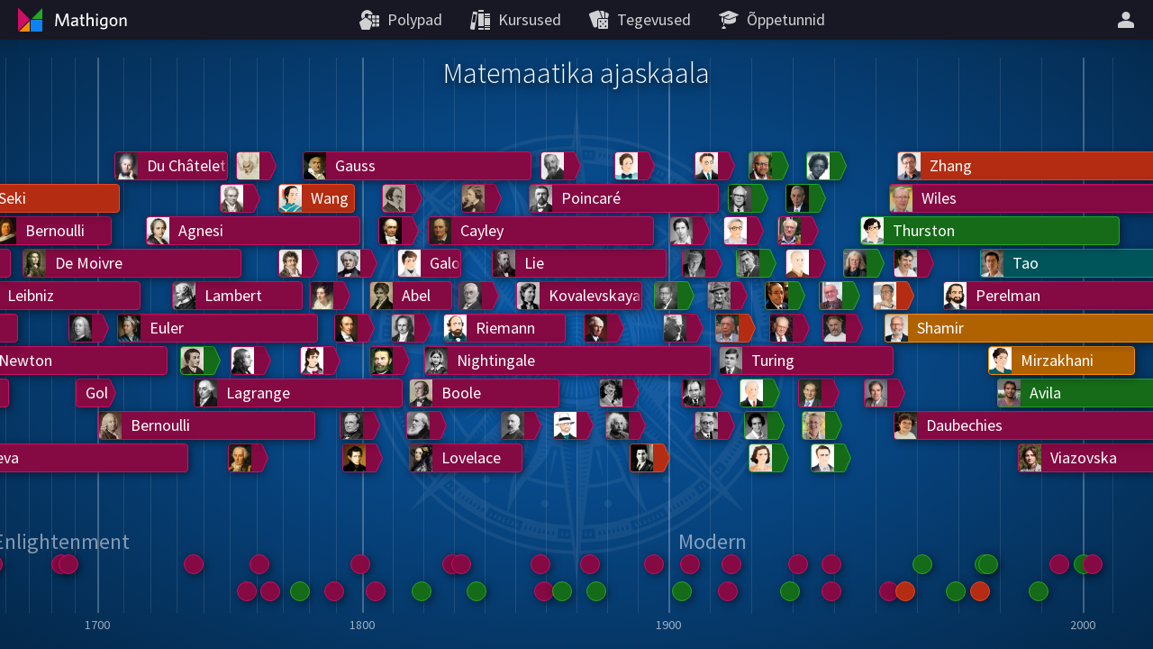

--- FILE ---
content_type: text/html; charset=utf-8
request_url: https://et.mathigon.org/timeline
body_size: 60027
content:
<!DOCTYPE html><html lang="et" dir="ltr"><head><meta charset="utf-8"><meta http-equiv="X-UA-Compatible" content="IE=edge"><title>Matemaatika ajaskaala – Mathigon</title><meta name="description" content="Reisige ajas ja uurige ajaloo suurimaid matemaatikuid ja suurimaid matemaatilisi avastusi."><meta name="format-detection" content="telephone=no"><link rel="canonical" href="https://et.mathigon.org/timeline"><link rel="alternate" hreflang="x-default" href="https://mathigon.org/timeline"><link rel="alternate" hreflang="en" href="https://mathigon.org/timeline"><link rel="alternate" hreflang="ar" href="https://ar.mathigon.org/timeline"><link rel="alternate" hreflang="zh-CN" href="https://cn.mathigon.org/timeline"><link rel="alternate" hreflang="de" href="https://de.mathigon.org/timeline"><link rel="alternate" hreflang="es" href="https://es.mathigon.org/timeline"><link rel="alternate" hreflang="et" href="https://et.mathigon.org/timeline"><link rel="alternate" hreflang="fr" href="https://fr.mathigon.org/timeline"><link rel="alternate" hreflang="hi" href="https://hi.mathigon.org/timeline"><link rel="alternate" hreflang="he" href="https://he.mathigon.org/timeline"><link rel="alternate" hreflang="hr" href="https://hr.mathigon.org/timeline"><link rel="alternate" hreflang="id" href="https://id.mathigon.org/timeline"><link rel="alternate" hreflang="it" href="https://it.mathigon.org/timeline"><link rel="alternate" hreflang="ja" href="https://ja.mathigon.org/timeline"><link rel="alternate" hreflang="ko" href="https://ko.mathigon.org/timeline"><link rel="alternate" hreflang="nl" href="https://nl.mathigon.org/timeline"><link rel="alternate" hreflang="pl" href="https://pl.mathigon.org/timeline"><link rel="alternate" hreflang="pt" href="https://pt.mathigon.org/timeline"><link rel="alternate" hreflang="ro" href="https://ro.mathigon.org/timeline"><link rel="alternate" hreflang="ru" href="https://ru.mathigon.org/timeline"><link rel="alternate" hreflang="sv" href="https://sv.mathigon.org/timeline"><link rel="alternate" hreflang="th" href="https://th.mathigon.org/timeline"><link rel="alternate" hreflang="tr" href="https://tr.mathigon.org/timeline"><link rel="alternate" hreflang="uk" href="https://uk.mathigon.org/timeline"><link rel="alternate" hreflang="vi" href="https://vi.mathigon.org/timeline"><meta name="HandheldFriendly" content="True"><meta name="MobileOptimized" content="480"><meta name="viewport" content="width=device-width, initial-scale=1"><meta http-equiv="cleartype" content="on"><meta name="mobile-web-app-capable" content="yes"><meta name="mobile-web-app-title" content="Mathigon"><meta name="theme-color" content="#181824"><link rel="manifest" href="/manifest.json"><link rel="icon" sizes="64x64" href="/images/favicons/favicon-64.png"><link rel="icon" sizes="96x96" href="/images/favicons/favicon-96.png"><link rel="icon" sizes="192x192" href="/images/favicons/favicon-192.png"><meta name="apple-mobile-web-app-capable" content="yes"><meta name="apple-mobile-web-app-title" content="Mathigon"><meta name="apple-mobile-web-app-status-bar-style" content="black"><link rel="apple-touch-icon" href="/images/favicons/favicon-192.png"><meta name="apple-itunes-app" content="app-id=1467703797"><meta name="application-name" content="Mathigon"><meta name="msapplication-config" content="/images/favicons/ms-config.xml"><meta name="msapplication-tooltip" content="Reisige ajas ja uurige ajaloo suurimaid matemaatikuid ja suurimaid matemaatilisi avastusi."><meta name="msapplication-navbutton-color" content="#181824"><meta name="msapplication-TileColor" content="#181824"><meta name="msapplication-TileImage" content="/images/favicons/favicon-192.png"><meta name="msapplication-square150x150logo" content="/images/favicons/mstile-150.png"><meta name="msapplication-wide310x150logo" content="/images/favicons/mstile-310x150.png"><meta name="msapplication-square310x310logo" content="/images/favicons/mstile-310.png"><meta property="og:title" content="Matemaatika ajaskaala – Mathigon"><meta property="og:description" content="Reisige ajas ja uurige ajaloo suurimaid matemaatikuid ja suurimaid matemaatilisi avastusi."><meta property="og:url" content="https://et.mathigon.org/timeline"><meta property="og:image" content="https://mathigon.org/images/og-tile/timeline.jpg"><meta property="og:image:width" content="720"><meta property="og:image:height" content="360"><meta property="og:type" content="website"><meta property="og:site_name" content="Mathigon"><meta property="fb:app_id" content="522356201246169"><meta name="twitter:card" content="summary_large_image"><meta name="twitter:site" content="@MathigonOrg"><meta name="twitter:creator" content="@PhilippLegner"><meta name="p:domain_verify" content="f3449a0f4b2a901b5cec0a33959ec8fe"><script type="application/ld+json">{
  "@context": "http://schema.org",
  "@type": "Organization",
  "name": "Mathigon",
  "url": "https://mathigon.org/",
  "logo": "https://mathigon.org/images/favicons/favicon-512.png",
  "sameAs": [
    "https://www.facebook.com/Mathigon",
    "https://twitter.com/MathigonOrg"
  ]
}
</script><script>window.csrfToken = 'VEqE9YwGxWQWaA9vF3MC7LvodK9lh9WvwjZo4='</script><meta name="csrf-token" content="VEqE9YwGxWQWaA9vF3MC7LvodK9lh9WvwjZo4="><link rel="dns-prefetch" href="https://static.mathigon.org"><link rel="preconnect" href="https://static.mathigon.org"><link href="https://fonts.googleapis.com/css?family=Source+Sans+Pro:400,600,300,400i,600i&amp;amp;subset=greek" rel="stylesheet" type="text/css"><link rel="dns-prefetch" href="https://fonts.googleapis.com"><link rel="preconnect" href="https://fonts.gstatic.com/" crossorigin><link href="/timeline.1c142191ee.css" rel="stylesheet"></head><body><noscript class="warning"><div class="warning-body"><x-icon name="logo" size="100"></x-icon><p>Mathigonile juurdepääsemiseks lubage oma brauseris JavaScripti.</p></div></noscript><!--[if IE]><div class="warning"><div class="warning-body"><x-icon name="logo" size="100"></x-icon><p>Kahjuks ei toeta Internet Explorer kõiki Mathigoni funktsioone. Soovitame kasutada &lt;a href=&quot;https://www.google.com/chrome/&quot; target=&quot;_blank&quot; rel=&quot;noopener&quot;&gt;Google Chrome&amp;#39;i&lt;/a&gt; .</p></div></div><![endif]--><header><a id="logo" href="/" title="Mathigon"><svg viewBox="0 0 36 36" xmlns="http://www.w3.org/2000/svg"><path d="m17 31v-12l-12 12z" fill="#fd8c00"/><path d="m4 4.5v13 13l13-13z" fill="#cd0e66"/><path d="m31 5-12 12h12" fill="#22ab24"/><path d="m31 18h-13v13h13" fill="#0f82f2"/></svg><svg viewBox="0 0 100 36" xmlns="http://www.w3.org/2000/svg"><g fill="#fff"><path d="m22.9 24.9-.9-11-4.3 11.1h-1.5l-4.4-11-.8 11h-1.7l1.1-13.8h2.3l4.3 11.2 4.3-11.3h2.3l1.1 13.8z"/><path d="m33.2 24.9-.2-1.3a4.5 4.5 0 0 1 -3.4 1.5 2.5 2.5 0 0 1 -2.8-2.2v-.5c0-2.4 2-3.3 6-3.7v-.4c0-1.2-.7-1.6-1.8-1.6a7.6 7.6 0 0 0 -3.3.8l-.2-1.5a9.5 9.5 0 0 1 3.7-.8c2.3 0 3.4.9 3.4 3.1v6.7zm-.3-4.8c-3.5.3-4.3 1.3-4.3 2.3a1.3 1.3 0 0 0 1.4 1.2 4.1 4.1 0 0 0 2.8-1.3z"/><path d="m40.6 25.1c-1.7 0-2.8-.6-2.8-2.5v-5.7h-1.4v-1.5h1.4v-3.2l1.7-.3v3.4h2.1l.2 1.5h-2.2v5.4c0 .8.3 1.3 1.3 1.3h.8l.2 1.5z"/><path d="m50.1 24.9v-6.5c0-1-.4-1.6-1.5-1.6a3.9 3.9 0 0 0 -2.8 1.5v6.6h-1.7v-14.2l1.8-.3v6.2a4.8 4.8 0 0 1 3.2-1.5 2.5 2.5 0 0 1 2.8 2.1v7.7z"/><path d="m55.7 13.4a1.1 1.1 0 1 1 1.1-1.1 1.1 1.1 0 0 1 -1.1 1.1zm-.9 11.5v-9.5h1.8v9.5z"/><path d="m63.1 28.5a8.9 8.9 0 0 1 -3.6-.7l.3-1.7a6.7 6.7 0 0 0 3.4.9c1.7 0 2.4-.9 2.4-2.2v-1.2a3.9 3.9 0 0 1 -2.9 1.3c-2.1 0-3.8-1.5-3.8-4.6s1.9-5.1 4.7-5.1a11.5 11.5 0 0 1 3.7.6v8.9c.1 2.3-1.2 3.8-4.2 3.8zm2.5-11.4a6.3 6.3 0 0 0 -1.9-.3c-1.9 0-2.9 1.1-2.9 3.5s.9 3.1 2.2 3.1a3.5 3.5 0 0 0 2.6-1.6z"/><path d="m74 25.1c-2.5 0-4.4-1.8-4.4-5s1.8-5 4.4-5 4.4 1.8 4.4 5-1.8 5-4.4 5zm0-8.4c-1.7 0-2.6 1.5-2.6 3.5s.9 3.5 2.6 3.5 2.6-1.5 2.6-3.5-.9-3.5-2.6-3.5z"/><path d="m86.7 24.9v-6.5c0-1-.4-1.6-1.5-1.6a3.9 3.9 0 0 0 -2.8 1.5v6.6h-1.7v-9.5h1.4l.2 1.4a5.4 5.4 0 0 1 3.4-1.6 2.5 2.5 0 0 1 2.8 2.2v7.5z"/></g></svg></a><button id="skip-nav">Jäta navigeerimine vahele</button><nav><div class="nav-item nav-large"><a class="nav-link" href="https://polypad.amplify.com"><x-icon name="polypad"></x-icon><span class="nav-text">Polypad</span></a></div><div class="nav-item nav-large"><a class="nav-link" href="/courses"><x-icon name="library"></x-icon><span class="nav-text">Kursused</span></a></div><div class="nav-item nav-large"><a class="nav-link" href="/activities"><x-icon name="activities"></x-icon><span class="nav-text">Tegevused</span></a></div><div class="nav-item nav-large"><a class="nav-link" href="https://polypad.amplify.com/lessons"><x-icon name="teacher"></x-icon><span class="nav-text">Õppetunnid</span></a></div></nav><nav style="margin-left:54px"><x-popup class="nav-item" animation="fade"><button class="nav-link narrow popup-target" id="login-btn" title="Veel"><x-icon class="nav-large" name="user"></x-icon><x-icon class="nav-small" name="more"></x-icon></button><div class="popup-body"><button class="nav-link" data-modal="login"><x-icon name="login"></x-icon>Logi sisse</button><a class="nav-link" href="/signup"><x-icon name="user"></x-icon>Loo uus konto</a><a class="nav-link nav-small" href="/courses"><x-icon name="library"></x-icon>Kursused</a><a class="nav-link nav-small" href="/polypad"><x-icon name="polypad"></x-icon>Polypad</a><a class="nav-link nav-small" href="/activities"><x-icon name="activities"></x-icon>Tegevused</a><a class="nav-link nav-small" href="/tasks"><x-icon name="teacher"></x-icon>Tunniplaanid</a><label class="nav-link"><x-icon name="brightness"></x-icon>Tume režiim<div class="form-checkbox"><input class="show-labels" id="dark-mode" type="checkbox"><div class="control"></div></div></label><button class="nav-link" data-modal="language"><x-icon name="language"></x-icon>Keele muutmine<img src="/images/flags/ee.png" width="24" height="24" alt=""></button></div></x-popup></nav></header><x-modal id="language"><button class="close"><x-icon name="close"></x-icon></button><div class="modal-body"><h2 class="text-center"><x-icon name="language" size="32"></x-icon> Keele muutmine</h2><div class="locale-list"><a class="locale-link" href="https://mathigon.org/timeline" data-host="https://mathigon.org"><img src="/images/flags/gb.png" width="36" height="36" alt="">English</a><a class="locale-link" href="https://ar.mathigon.org/timeline" data-host="https://ar.mathigon.org"><img src="/images/flags/sa.png" width="36" height="36" alt="">عربى</a><a class="locale-link" href="https://cn.mathigon.org/timeline" data-host="https://cn.mathigon.org"><img src="/images/flags/cn.png" width="36" height="36" alt="">中文</a><a class="locale-link" href="https://de.mathigon.org/timeline" data-host="https://de.mathigon.org"><img src="/images/flags/de.png" width="36" height="36" alt="">Deutsch</a><a class="locale-link" href="https://es.mathigon.org/timeline" data-host="https://es.mathigon.org"><img src="/images/flags/es.png" width="36" height="36" alt="">Español</a><a class="locale-link" href="https://et.mathigon.org/timeline" data-host="https://et.mathigon.org"><img src="/images/flags/ee.png" width="36" height="36" alt="">Eesti</a><a class="locale-link" href="https://fr.mathigon.org/timeline" data-host="https://fr.mathigon.org"><img src="/images/flags/fr.png" width="36" height="36" alt="">Français</a><a class="locale-link" href="https://hi.mathigon.org/timeline" data-host="https://hi.mathigon.org"><img src="/images/flags/in.png" width="36" height="36" alt="">हिन्दी</a><a class="locale-link" href="https://he.mathigon.org/timeline" data-host="https://he.mathigon.org"><img src="/images/flags/il.png" width="36" height="36" alt="">עִברִית</a><a class="locale-link" href="https://hr.mathigon.org/timeline" data-host="https://hr.mathigon.org"><img src="/images/flags/hr.png" width="36" height="36" alt="">Hrvatski</a><a class="locale-link" href="https://id.mathigon.org/timeline" data-host="https://id.mathigon.org"><img src="/images/flags/id.png" width="36" height="36" alt="">Bahasa Indonesia</a><a class="locale-link" href="https://it.mathigon.org/timeline" data-host="https://it.mathigon.org"><img src="/images/flags/it.png" width="36" height="36" alt="">Italiano</a><a class="locale-link" href="https://ja.mathigon.org/timeline" data-host="https://ja.mathigon.org"><img src="/images/flags/jp.png" width="36" height="36" alt="">日本語</a><a class="locale-link" href="https://ko.mathigon.org/timeline" data-host="https://ko.mathigon.org"><img src="/images/flags/kr.png" width="36" height="36" alt="">한국어</a><a class="locale-link" href="https://nl.mathigon.org/timeline" data-host="https://nl.mathigon.org"><img src="/images/flags/nl.png" width="36" height="36" alt="">Nederlands</a><a class="locale-link" href="https://pl.mathigon.org/timeline" data-host="https://pl.mathigon.org"><img src="/images/flags/pl.png" width="36" height="36" alt="">Polski</a><a class="locale-link" href="https://pt.mathigon.org/timeline" data-host="https://pt.mathigon.org"><img src="/images/flags/br.png" width="36" height="36" alt="">Português</a><a class="locale-link" href="https://ro.mathigon.org/timeline" data-host="https://ro.mathigon.org"><img src="/images/flags/ro.png" width="36" height="36" alt="">Română</a><a class="locale-link" href="https://ru.mathigon.org/timeline" data-host="https://ru.mathigon.org"><img src="/images/flags/ru.png" width="36" height="36" alt="">Русский</a><a class="locale-link" href="https://sv.mathigon.org/timeline" data-host="https://sv.mathigon.org"><img src="/images/flags/se.png" width="36" height="36" alt="">Svenska</a><a class="locale-link" href="https://th.mathigon.org/timeline" data-host="https://th.mathigon.org"><img src="/images/flags/th.png" width="36" height="36" alt="">ภาษาไทย</a><a class="locale-link" href="https://tr.mathigon.org/timeline" data-host="https://tr.mathigon.org"><img src="/images/flags/tr.png" width="36" height="36" alt="">Türkçe</a><a class="locale-link" href="https://uk.mathigon.org/timeline" data-host="https://uk.mathigon.org"><img src="/images/flags/ua.png" width="36" height="36" alt="">Українська</a><a class="locale-link" href="https://vi.mathigon.org/timeline" data-host="https://vi.mathigon.org"><img src="/images/flags/vn.png" width="36" height="36" alt="">Tiếng Việt</a></div></div></x-modal><x-modal id="login"><button class="close"><x-icon name="close"></x-icon></button><div class="modal-body"><h2><x-icon name="user" size="32"></x-icon> Logige sisse Mathigoni</h2><div class="btn-row social"><a class="btn google" href="/auth/google"><x-icon name="google"></x-icon>Google</a><a class="btn microsoft" href="/auth/microsoft"><x-icon name="microsoft"></x-icon>Microsoft</a></div><div class="hr"><span>või</span></div><form method="POST" action="/login"><input type="hidden" name="_csrf" value="VEqE9YwGxWQWaA9vF3MC7LvodK9lh9WvwjZo4="><label class="form-field"><input type="text" name="email" placeholder="Email või kasutajanimi" required autocomplete="email"><span class="placeholder">Email või kasutajanimi</span></label><label class="form-field"><input class="form-field" id="password" type="password" name="password" placeholder="Parool" minlength="4" required autocomplete="password"><span class="placeholder">Parool</span></label><p class="btn-row"><a href="/signup">Uus konto</a>&nbsp; &nbsp; &nbsp;<a href="/forgot">Lähtesta parool</a>&nbsp; &nbsp; &nbsp;<button class="btn btn-red" type="submit">Logi sisse</button></p></form></div></x-modal><main><!-- TODO Better SEO: only show currently active modal--><h1>Matemaatika ajaskaala</h1><div class="timeline"><div class="timeline-wrap" style="width: 6827.582714865471px;" dir="ltr"><div class="timeline-grid"><div class="grid" style="left: 0px"><div class="year">20000 BCE</div></div><div class="grid light" style="left: 20px"></div><div class="grid light" style="left: 40px"></div><div class="grid light" style="left: 60px"></div><div class="grid light" style="left: 80px"></div><div class="grid light" style="left: 100px"></div><div class="grid light" style="left: 120px"></div><div class="grid light" style="left: 140px"></div><div class="grid light" style="left: 160px"></div><div class="grid light" style="left: 180px"></div><div class="grid" style="left: 200px"><div class="year">10000 BCE</div></div><div class="grid light" style="left: 220px"></div><div class="grid light" style="left: 240px"></div><div class="grid light" style="left: 260px"></div><div class="grid light" style="left: 280px"></div><div class="grid" style="left: 300px"><div class="year">5000 BCE</div></div><div class="grid light" style="left: 310px"></div><div class="grid light" style="left: 320.45812386485477px"></div><div class="grid light" style="left: 331.3953593421192px"></div><div class="grid light" style="left: 342.8336556781507px"></div><div class="grid light" style="left: 354.79596766666384px"></div><div class="grid light" style="left: 367.30630171525456px"></div><div class="grid light" style="left: 380.38976402234175px"></div><div class="grid light" style="left: 394.0726109612093px"></div><div class="grid light" style="left: 408.3823017722619px"></div><div class="grid" style="left: 423.34755366923804px"><div class="year">4000 BCE</div></div><div class="grid light" style="left: 438.99839946997093px"></div><div class="grid light" style="left: 455.36624786735155px"></div><div class="grid light" style="left: 472.4839464614486px"></div><div class="grid light" style="left: 490.38584767928035px"></div><div class="grid light" style="left: 509.1078777145281px"></div><div class="grid light" style="left: 528.6876086255434px"></div><div class="grid light" style="left: 549.1643337363356px"></div><div class="grid light" style="left: 570.5791464918602px"></div><div class="grid light" style="left: 592.975022925855px"></div><div class="grid" style="left: 616.3969079067249px"><div class="year">3000 BCE</div></div><div class="grid light" style="left: 640.8918053345567px"></div><div class="grid light" style="left: 666.5088724702744px"></div><div class="grid light" style="left: 693.2995185862379px"></div><div class="grid light" style="left: 721.3175081362615px"></div><div class="grid light" style="left: 750.6190686520968px"></div><div class="grid light" style="left: 781.263003582911px"></div><div class="grid light" style="left: 813.3108103042114px"></div><div class="grid light" style="left: 846.8268035330398px"></div><div class="grid light" style="left: 881.8782443971118px"></div><div class="grid" style="left: 918.5354754169214px"><div class="year">2000 BCE</div></div><div class="grid light" style="left: 956.8720616716978px"></div><div class="grid light" style="left: 996.9649384325118px"></div><div class="grid light" style="left: 1038.8945655588066px"></div><div class="grid light" style="left: 1082.745088968203px"></div><div class="grid light" style="left: 1128.604509503621px"></div><div class="grid light" style="left: 1176.5648595366076px"></div><div class="grid light" style="left: 1226.722387661284px"></div><div class="grid light" style="left: 1279.1777518495642px"></div><div class="grid light" style="left: 1334.036221455274px"></div><div class="grid" style="left: 1391.4078884725623px"><div class="year">1000 BCE</div></div><div class="grid light" style="left: 1421.4078884725623px"></div><div class="grid" style="left: 1451.4078884725623px"><div class="year">900 BCE</div></div><div class="grid light" style="left: 1488.4858159832356px"></div><div class="grid" style="left: 1525.563743493909px"><div class="year">800 BCE</div></div><div class="grid light" style="left: 1571.3895004434673px"></div><div class="grid" style="left: 1617.2152573930257px"><div class="year">700 BCE</div></div><div class="grid light" style="left: 1673.8527272029412px"></div><div class="grid" style="left: 1730.4901970128567px"><div class="year">600 BCE</div></div><div class="grid light" style="left: 1800.4901970128567px"></div><div class="grid" style="left: 1870.4901970128567px"><div class="year">500 BCE</div></div><div class="grid light" style="left: 1954.1561996662642px"></div><div class="grid" style="left: 2037.8222023196718px"><div class="year">400 BCE</div></div><div class="grid light" style="left: 2137.8222023196718px"></div><div class="grid" style="left: 2237.8222023196718px"><div class="year">300 BCE</div></div><div class="grid light" style="left: 2337.8222023196718px"></div><div class="grid" style="left: 2437.8222023196718px"><div class="year">200 BCE</div></div><div class="grid light" style="left: 2515.2818692438204px"></div><div class="grid" style="left: 2592.7415361679687px"><div class="year">100 BCE</div></div><div class="grid light" style="left: 2652.7415361679687px"></div><div class="grid" style="left: 2712.7415361679687px"><div class="year">0</div></div><div class="grid light" style="left: 2775.05814906723px"></div><div class="grid" style="left: 2837.374761966491px"><div class="year">100</div></div><div class="grid light" style="left: 2902.0974326870974px"></div><div class="grid" style="left: 2966.8201034077033px"><div class="year">200</div></div><div class="grid light" style="left: 3034.0417303594095px"></div><div class="grid" style="left: 3101.263357311115px"><div class="year">300</div></div><div class="grid light" style="left: 3171.0804257312484px"></div><div class="grid" style="left: 3240.897494151382px"><div class="year">400</div></div><div class="grid light" style="left: 3313.4102145930265px"></div><div class="grid" style="left: 3385.9229350346714px"><div class="year">500</div></div><div class="grid light" style="left: 3461.2353872019103px"></div><div class="grid" style="left: 3536.5478393691487px"><div class="year">600</div></div><div class="grid light" style="left: 3614.768121505814px"></div><div class="grid" style="left: 3692.9884036424796px"><div class="year">700</div></div><div class="grid light" style="left: 3774.2287876888395px"></div><div class="grid" style="left: 3855.469171735199px"><div class="year">800</div></div><div class="grid light" style="left: 3939.846264475271px"></div><div class="grid" style="left: 4024.2233572153427px"><div class="year">900</div></div><div class="grid light" style="left: 4111.858267646145px"></div><div class="grid" style="left: 4199.493178076947px"><div class="year">1000</div></div><div class="grid light" style="left: 4245.002434658428px"></div><div class="grid light" style="left: 4290.511691239908px"></div><div class="grid light" style="left: 4336.020947821389px"></div><div class="grid" style="left: 4381.53020440287px"><div class="year">1100</div></div><div class="grid light" style="left: 4428.796583164893px"></div><div class="grid light" style="left: 4476.062961926914px"></div><div class="grid light" style="left: 4523.329340688935px"></div><div class="grid" style="left: 4570.595719450957px"><div class="year">1200</div></div><div class="grid light" style="left: 4619.687063258671px"></div><div class="grid light" style="left: 4668.778407066383px"></div><div class="grid light" style="left: 4717.869750874095px"></div><div class="grid" style="left: 4766.961094681808px"><div class="year">1300</div></div><div class="grid light" style="left: 4817.947865827971px"></div><div class="grid light" style="left: 4868.934636974134px"></div><div class="grid light" style="left: 4919.921408120297px"></div><div class="grid" style="left: 4970.90817926646px"><div class="year">1400</div></div><div class="grid light" style="left: 5023.863560608104px"></div><div class="grid light" style="left: 5076.8189419497485px"></div><div class="grid light" style="left: 5129.774323291393px"></div><div class="grid" style="left: 5182.729704633037px"><div class="year">1500</div></div><div class="grid light" style="left: 5204.729704633037px"></div><div class="grid light" style="left: 5226.729704633037px"></div><div class="grid light" style="left: 5248.729704633037px"></div><div class="grid light" style="left: 5270.729704633037px"></div><div class="grid light" style="left: 5292.729704633037px"></div><div class="grid light" style="left: 5314.729704633037px"></div><div class="grid light" style="left: 5336.729704633037px"></div><div class="grid light" style="left: 5358.729704633037px"></div><div class="grid light" style="left: 5380.729704633037px"></div><div class="grid" style="left: 5402.729704633037px"><div class="year">1600</div></div><div class="grid light" style="left: 5428.16527181026px"></div><div class="grid light" style="left: 5453.600838987481px"></div><div class="grid light" style="left: 5479.036406164704px"></div><div class="grid light" style="left: 5504.471973341927px"></div><div class="grid light" style="left: 5529.907540519149px"></div><div class="grid light" style="left: 5555.343107696372px"></div><div class="grid light" style="left: 5580.778674873594px"></div><div class="grid light" style="left: 5606.214242050817px"></div><div class="grid light" style="left: 5631.649809228039px"></div><div class="grid" style="left: 5657.085376405262px"><div class="year">1700</div></div><div class="grid light" style="left: 5686.493016297398px"></div><div class="grid light" style="left: 5715.900656189534px"></div><div class="grid light" style="left: 5745.308296081671px"></div><div class="grid light" style="left: 5774.715935973807px"></div><div class="grid light" style="left: 5804.123575865943px"></div><div class="grid light" style="left: 5833.531215758079px"></div><div class="grid light" style="left: 5862.938855650215px"></div><div class="grid light" style="left: 5892.346495542352px"></div><div class="grid light" style="left: 5921.7541354344885px"></div><div class="grid" style="left: 5951.161775326625px"><div class="year">1800</div></div><div class="grid light" style="left: 5985.161775326625px"></div><div class="grid light" style="left: 6019.161775326625px"></div><div class="grid light" style="left: 6053.161775326625px"></div><div class="grid light" style="left: 6087.161775326625px"></div><div class="grid light" style="left: 6121.161775326625px"></div><div class="grid light" style="left: 6155.161775326625px"></div><div class="grid light" style="left: 6189.161775326625px"></div><div class="grid light" style="left: 6223.161775326625px"></div><div class="grid light" style="left: 6257.161775326625px"></div><div class="grid" style="left: 6291.161775326625px"><div class="year">1900</div></div><div class="grid light" style="left: 6337.161775326625px"></div><div class="grid light" style="left: 6383.161775326625px"></div><div class="grid light" style="left: 6429.161775326625px"></div><div class="grid light" style="left: 6475.161775326625px"></div><div class="grid light" style="left: 6521.161775326625px"></div><div class="grid light" style="left: 6567.161775326625px"></div><div class="grid light" style="left: 6613.161775326625px"></div><div class="grid light" style="left: 6659.161775326625px"></div><div class="grid light" style="left: 6705.161775326625px"></div><div class="grid" style="left: 6751.161775326625px"><div class="year">2000</div></div><div class="grid light" style="left: 6784.388270778297px"></div><div class="period" style="left: 0px">Stone Age</div><div class="period" style="left: 918.5354754169214px">Bronze Age</div><div class="period" style="left: 1730.4901970128567px">Classical Antiquity</div><div class="period" style="left: 3385.9229350346714px">Middle Ages</div><div class="period" style="left: 4868.934636974134px">Renaissance</div><div class="period" style="left: 5529.907540519149px">Enlightenment</div><div class="period" style="left: 6291.161775326625px">Modern</div></div><div class="timeline-row" id="bios"><style>#bios #item-viazovska.short:hover, #bios #item-viazovska.short:focus { max-width: 150.0209395388465px }#bios #item-avila.short:hover, #bios #item-avila.short:focus { max-width: 173.0209395388465px }#bios #item-mirzakhani.short:hover, #bios #item-mirzakhani.short:focus { max-width: 162.28504226784298px }#bios #item-tao.short:hover, #bios #item-tao.short:focus { max-width: 191.42093953884614px }#bios #item-perelman.short:hover, #bios #item-perelman.short:focus { max-width: 232.82093953884578px }#bios #item-zhang.short:hover, #bios #item-zhang.short:focus { max-width: 283.42093953884614px }#bios #item-daubechies.short:hover, #bios #item-daubechies.short:focus { max-width: 288.0209395388465px }#bios #item-bourgain.short:hover, #bios #item-bourgain.short:focus { max-width: 271.4076918130104px }#bios #item-wiles.short:hover, #bios #item-wiles.short:focus { max-width: 292.62093953884596px }#bios #item-shamir.short:hover, #bios #item-shamir.short:focus { max-width: 297.2209395388463px }#bios #item-yau.short:hover, #bios #item-yau.short:focus { max-width: 311.0209395388465px }#bios #item-matiyasevich.short:hover, #bios #item-matiyasevich.short:focus { max-width: 320.2209395388463px }#bios #item-thurston.short:hover, #bios #item-thurston.short:focus { max-width: 288.2717945420063px }#bios #item-uhlenbeck.short:hover, #bios #item-uhlenbeck.short:focus { max-width: 343.2209395388463px }#bios #item-conway.short:hover, #bios #item-conway.short:focus { max-width: 356.25299090334465px }#bios #item-langlands.short:hover, #bios #item-langlands.short:focus { max-width: 370.8209395388458px }#bios #item-cohen.short:hover, #bios #item-cohen.short:focus { max-width: 326.85854681617093px }#bios #item-easley.short:hover, #bios #item-easley.short:focus { max-width: 344.7491449968393px }#bios #item-appel.short:hover, #bios #item-appel.short:focus { max-width: 355.9944440871741px }#bios #item-penrose.short:hover, #bios #item-penrose.short:focus { max-width: 393.8209395388458px }#bios #item-nash.short:hover, #bios #item-nash.short:focus { max-width: 381.03974317750817px }#bios #item-grothendieck.short:hover, #bios #item-grothendieck.short:focus { max-width: 377.71709363234095px }#bios #item-serre.short:hover, #bios #item-serre.short:focus { max-width: 416.8209395388458px }#bios #item-mandelbrot.short:hover, #bios #item-mandelbrot.short:focus { max-width: 382.8264954516726px }#bios #item-wilkins.short:hover, #bios #item-wilkins.short:focus { max-width: 390.7491449968393px }#bios #item-robinson.short:hover, #bios #item-robinson.short:focus { max-width: 303.60000000000036px }#bios #item-blackwell.short:hover, #bios #item-blackwell.short:focus { max-width: 405.8264954516726px }#bios #item-johnson.short:hover, #bios #item-johnson.short:focus { max-width: 443.6529909033443px }#bios #item-lorenz.short:hover, #bios #item-lorenz.short:focus { max-width: 408.38119636133797px }#bios #item-shannon.short:hover, #bios #item-shannon.short:focus { max-width: 389.72264954516686px }#bios #item-gardner.short:hover, #bios #item-gardner.short:focus { max-width: 428.8264954516726px }#bios #item-erdos.short:hover, #bios #item-erdos.short:focus { max-width: 381.8000000000002px }#bios #item-turing.short:hover, #bios #item-turing.short:focus { max-width: 193.19999999999982px }#bios #item-chern.short:hover, #bios #item-chern.short:focus { max-width: 422.69059818066853px }#bios #item-ulam.short:hover, #bios #item-ulam.short:focus { max-width: 345px }#bios #item-weil.short:hover, #bios #item-weil.short:focus { max-width: 423.1999999999998px }#bios #item-godel.short:hover, #bios #item-godel.short:focus { max-width: 331.1999999999998px }#bios #item-neumann.short:hover, #bios #item-neumann.short:focus { max-width: 248.39999999999964px }#bios #item-kolmogorov.short:hover, #bios #item-kolmogorov.short:focus { max-width: 386.39999999999964px }#bios #item-cartwright.short:hover, #bios #item-cartwright.short:focus { max-width: 450.8000000000002px }#bios #item-escher.short:hover, #bios #item-escher.short:focus { max-width: 338px }#bios #item-cox.short:hover, #bios #item-cox.short:focus { max-width: 334.39999999999964px }#bios #item-ramanujan.short:hover, #bios #item-ramanujan.short:focus { max-width: 136.19999999999982px }#bios #item-noether.short:hover, #bios #item-noether.short:focus { max-width: 222.19999999999982px }#bios #item-einstein.short:hover, #bios #item-einstein.short:focus { max-width: 324.39999999999964px }#bios #item-hardy.short:hover, #bios #item-hardy.short:focus { max-width: 294.39999999999964px }#bios #item-russell.short:hover, #bios #item-russell.short:focus { max-width: 417.1999999999998px }#bios #item-hilbert.short:hover, #bios #item-hilbert.short:focus { max-width: 327px }#bios #item-peano.short:hover, #bios #item-peano.short:focus { max-width: 290px }#bios #item-poincare.short:hover, #bios #item-poincare.short:focus { max-width: 211.59999999999945px }#bios #item-kovalevskaya.short:hover, #bios #item-kovalevskaya.short:focus { max-width: 139.39999999999964px }#bios #item-cantor.short:hover, #bios #item-cantor.short:focus { max-width: 269.8000000000002px }#bios #item-lie.short:hover, #bios #item-lie.short:focus { max-width: 193.80000000000018px }#bios #item-carroll.short:hover, #bios #item-carroll.short:focus { max-width: 224.39999999999964px }#bios #item-dedekind.short:hover, #bios #item-dedekind.short:focus { max-width: 308.2000000000007px }#bios #item-riemann.short:hover, #bios #item-riemann.short:focus { max-width: 136px }#bios #item-cayley.short:hover, #bios #item-cayley.short:focus { max-width: 251.60000000000036px }#bios #item-nightingale.short:hover, #bios #item-nightingale.short:focus { max-width: 318px }#bios #item-lovelace.short:hover, #bios #item-lovelace.short:focus { max-width: 125.80000000000018px }#bios #item-boole.short:hover, #bios #item-boole.short:focus { max-width: 166.60000000000036px }#bios #item-sylvester.short:hover, #bios #item-sylvester.short:focus { max-width: 282.1999999999998px }#bios #item-galois.short:hover, #bios #item-galois.short:focus { max-width: 71.40000000000055px }#bios #item-jacobi.short:hover, #bios #item-jacobi.short:focus { max-width: 142.79999999999927px }#bios #item-de-morgan.short:hover, #bios #item-de-morgan.short:focus { max-width: 221px }#bios #item-hamilton.short:hover, #bios #item-hamilton.short:focus { max-width: 204px }#bios #item-bolyai.short:hover, #bios #item-bolyai.short:focus { max-width: 197.19999999999982px }#bios #item-abel.short:hover, #bios #item-abel.short:focus { max-width: 91.80000000000018px }#bios #item-lobachevsky.short:hover, #bios #item-lobachevsky.short:focus { max-width: 213.92611191370906px }#bios #item-babbage.short:hover, #bios #item-babbage.short:focus { max-width: 267.8668759029224px }#bios #item-mobius.short:hover, #bios #item-mobius.short:focus { max-width: 260.6076398921359px }#bios #item-cauchy.short:hover, #bios #item-cauchy.short:focus { max-width: 226.14840388135053px }#bios #item-somerville.short:hover, #bios #item-somerville.short:focus { max-width: 303.6152797842724px }#bios #item-gauss.short:hover, #bios #item-gauss.short:focus { max-width: 254.63757175191313px }#bios #item-germain.short:hover, #bios #item-germain.short:focus { max-width: 175.978335741127px }#bios #item-zhenyi.short:hover, #bios #item-zhenyi.short:focus { max-width: 85.28215568719497px }#bios #item-fourier.short:hover, #bios #item-fourier.short:focus { max-width: 196.1044476548359px }#bios #item-legendre.short:hover, #bios #item-legendre.short:focus { max-width: 253.35667148225366px }#bios #item-mascheroni.short:hover, #bios #item-mascheroni.short:focus { max-width: 147.03819946068143px }#bios #item-laplace.short:hover, #bios #item-laplace.short:focus { max-width: 241.77896344989495px }#bios #item-monge.short:hover, #bios #item-monge.short:focus { max-width: 220.0012554175355px }#bios #item-lagrange.short:hover, #bios #item-lagrange.short:focus { max-width: 232.4088953096716px }#bios #item-banneker.short:hover, #bios #item-banneker.short:focus { max-width: 223.31271525573993px }#bios #item-lambert.short:hover, #bios #item-lambert.short:focus { max-width: 144.0974354714681px }#bios #item-agnesi.short:hover, #bios #item-agnesi.short:focus { max-width: 238.20188312630398px }#bios #item-euler.short:hover, #bios #item-euler.short:focus { max-width: 223.4980631802364px }#bios #item-chatelet.short:hover, #bios #item-chatelet.short:focus { max-width: 126.45285153618624px }#bios #item-bernoulli-2.short:hover, #bios #item-bernoulli-2.short:focus { max-width: 241.14264711551732px }#bios #item-goldbach.short:hover, #bios #item-goldbach.short:focus { max-width: 213.64446248689455px }#bios #item-simson.short:hover, #bios #item-simson.short:focus { max-width: 233.03818859691637px }#bios #item-de-moivre.short:hover, #bios #item-de-moivre.short:focus { max-width: 242.73862710236972px }#bios #item-bernoulli-1.short:hover, #bios #item-bernoulli-1.short:focus { max-width: 131.70742896129195px }#bios #item-ceva.short:hover, #bios #item-ceva.short:focus { max-width: 234.79448167254304px }#bios #item-leibniz.short:hover, #bios #item-leibniz.short:focus { max-width: 184.40428658441942px }#bios #item-seki.short:hover, #bios #item-seki.short:focus { max-width: 171.05240154159947px }#bios #item-newton.short:hover, #bios #item-newton.short:focus { max-width: 223.9861533474441px }#bios #item-pascal.short:hover, #bios #item-pascal.short:focus { max-width: 99.19871199116733px }#bios #item-wallis.short:hover, #bios #item-wallis.short:focus { max-width: 222.48105625630978px }#bios #item-fermat.short:hover, #bios #item-fermat.short:focus { max-width: 147.52628962789004px }#bios #item-cavalieri.short:hover, #bios #item-cavalieri.short:focus { max-width: 123.947165732945px }#bios #item-descartes.short:hover, #bios #item-descartes.short:focus { max-width: 135.9778358861122px }#bios #item-desargues.short:hover, #bios #item-desargues.short:focus { max-width: 174.95695978105778px }#bios #item-mersenne.short:hover, #bios #item-mersenne.short:focus { max-width: 148.49072245066782px }#bios #item-kepler.short:hover, #bios #item-kepler.short:focus { max-width: 140.10670153166757px }#bios #item-galileo.short:hover, #bios #item-galileo.short:focus { max-width: 186.0293821443347px }#bios #item-napier.short:hover, #bios #item-napier.short:focus { max-width: 153.24046420127797px }#bios #item-stevin.short:hover, #bios #item-stevin.short:focus { max-width: 165.27113435444426px }#bios #item-viete.short:hover, #bios #item-viete.short:focus { max-width: 139.63067015316665px }#bios #item-nunes.short:hover, #bios #item-nunes.short:focus { max-width: 167.20000000000073px }#bios #item-cardano.short:hover, #bios #item-cardano.short:focus { max-width: 165px }#bios #item-tartaglia.short:hover, #bios #item-tartaglia.short:focus { max-width: 127.5182152536654px }#bios #item-copernicus.short:hover, #bios #item-copernicus.short:focus { max-width: 151.79181184897607px }#bios #item-leonardo.short:hover, #bios #item-leonardo.short:focus { max-width: 143.474332175957px }#bios #item-pacioli.short:hover, #bios #item-pacioli.short:focus { max-width: 151.78362369795104px }#bios #item-regiomontanus.short:hover, #bios #item-regiomontanus.short:focus { max-width: 84.72861014663067px }#bios #item-madhava.short:hover, #bios #item-madhava.short:focus { max-width: 175.32363209243522px }#bios #item-oresme.short:hover, #bios #item-oresme.short:focus { max-width: 120.3287799049449px }#bios #item-shijie.short:hover, #bios #item-shijie.short:focus { max-width: 128.69893320958545px }#bios #item-yang.short:hover, #bios #item-yang.short:focus { max-width: 117.81922513851077px }#bios #item-jiushao.short:hover, #bios #item-jiushao.short:focus { max-width: 115.85557138620243px }#bios #item-tusi.short:hover, #bios #item-tusi.short:focus { max-width: 143.3467239185211px }#bios #item-li.short:hover, #bios #item-li.short:focus { max-width: 170.25388763621868px }#bios #item-fibonacci.short:hover, #bios #item-fibonacci.short:focus { max-width: 145.4490663774477px }#bios #item-bhaskara-2.short:hover, #bios #item-bhaskara-2.short:focus { max-width: 134.23651568414243px }#bios #item-khayyam.short:hover, #bios #item-khayyam.short:focus { max-width: 153.26956335438717px }#bios #item-jia.short:hover, #bios #item-jia.short:focus { max-width: 109.2222157955539px }#bios #item-al-haytham.short:hover, #bios #item-al-haytham.short:focus { max-width: 152.36295046452324px }#bios #item-al-karaji.short:hover, #bios #item-al-karaji.short:focus { max-width: 135.1675534394726px }#bios #item-thabit.short:hover, #bios #item-thabit.short:focus { max-width: 126.63079546392237px }#bios #item-al-khwarizmi.short:hover, #bios #item-al-khwarizmi.short:focus { max-width: 116.87324635861569px }#bios #item-bhaskara-1.short:hover, #bios #item-bhaskara-1.short:focus { max-width: 125.1524514186649px }#bios #item-brahmagupta.short:hover, #bios #item-brahmagupta.short:focus { max-width: 109.39208179255456px }#bios #item-aryabhata.short:hover, #bios #item-aryabhata.short:focus { max-width: 110.11855797922817px }#bios #item-zu.short:hover, #bios #item-zu.short:focus { max-width: 102.96806302713549px }#bios #item-hypatia.short:hover, #bios #item-hypatia.short:focus { max-width: 77.6074708686001px }#bios #item-liu.short:hover, #bios #item-liu.short:focus { max-width: 94.11027773238857px }#bios #item-diophantus.short:hover, #bios #item-diophantus.short:focus { max-width: 112.93233327886583px }#bios #item-ptolemy.short:hover, #bios #item-ptolemy.short:focus { max-width: 100.48615475987663px }#bios #item-nicomachus.short:hover, #bios #item-nicomachus.short:focus { max-width: 75.74235860765157px }#bios #item-heron.short:hover, #bios #item-heron.short:focus { max-width: 74.77993547911365px }#bios #item-hipparchus.short:hover, #bios #item-hipparchus.short:focus { max-width: 108.4435336938077px }#bios #item-apollonius.short:hover, #bios #item-apollonius.short:focus { max-width: 139.49193338482974px }#bios #item-eratosthenes.short:hover, #bios #item-eratosthenes.short:focus { max-width: 159.74596669241464px }#bios #item-archimedes.short:hover, #bios #item-archimedes.short:focus { max-width: 150px }#bios #item-pingala.short:hover, #bios #item-pingala.short:focus { max-width: 120px }#bios #item-euclid.short:hover, #bios #item-euclid.short:focus { max-width: 120px }#bios #item-aristotle.short:hover, #bios #item-aristotle.short:focus { max-width: 124px }#bios #item-eudoxus.short:hover, #bios #item-eudoxus.short:focus { max-width: 106.73320053068142px }#bios #item-plato.short:hover, #bios #item-plato.short:focus { max-width: 147.83300132670365px }#bios #item-democritus.short:hover, #bios #item-democritus.short:focus { max-width: 160.39920318408895px }#bios #item-zeno.short:hover, #bios #item-zeno.short:focus { max-width: 108.76580344942977px }#bios #item-pythagoras.short:hover, #bios #item-pythagoras.short:focus { max-width: 106.36660026534082px }#bios #item-thales.short:hover, #bios #item-thales.short:focus { max-width: 102.78598550875927px }</style><a class="item row-9  alive  " id="item-viazovska" style="left:6677.561775326624px;width:150.0209395388465px" href="/timeline/viazovska"><div class="thumb" style="background-image: url(/content/shared/bios/viazovska.jpg)"></div><div class="name">Viazovska</div></a><a class="item row-5  alive  america" id="item-avila" style="left:6654.561775326624px;width:173.0209395388465px" href="/timeline/avila"><div class="thumb" style="background-image: url(/content/shared/bios/avila.jpg)"></div><div class="name">Avila</div></a><a class="item row-3    middle-east" id="item-mirzakhani" style="left:6645.361775326624px;width:162.28504226784298px" href="/timeline/mirzakhani"><div class="thumb" style="background-image: url(/content/shared/bios/mirzakhani.jpg)"></div><div class="name">Mirzakhani</div></a><a class="item row-2  alive  oceania" id="item-tao" style="left:6636.161775326625px;width:191.42093953884614px" href="/timeline/tao"><div class="thumb" style="background-image: url(/content/shared/bios/tao.jpg)"></div><div class="name">Tao</div></a><a class="item row-0  alive  " id="item-perelman" style="left:6594.761775326625px;width:232.82093953884578px" href="/timeline/perelman"><div class="thumb" style="background-image: url(/content/shared/bios/perelman.jpg)"></div><div class="name">Perelman</div></a><a class="item row-8  alive  asia" id="item-zhang" style="left:6544.161775326625px;width:283.42093953884614px" href="/timeline/zhang"><div class="thumb" style="background-image: url(/content/shared/bios/zhang.jpg)"></div><div class="name">Zhang</div></a><a class="item row-7  alive  " id="item-daubechies" style="left:6539.561775326624px;width:288.0209395388465px" href="/timeline/daubechies"><div class="thumb" style="background-image: url(/content/shared/bios/daubechies.jpg)"></div><div class="name">Daubechies</div></a><a class="item row-2 short   " id="item-bourgain" style="left:6539.561775326624px;width:271.4076918130104px" href="/timeline/bourgain"><div class="thumb" style="background-image: url(/content/shared/bios/bourgain.jpg)"></div><div class="name">Bourgain</div></a><a class="item row-6  alive  " id="item-wiles" style="left:6534.961775326625px;width:292.62093953884596px" href="/timeline/wiles"><div class="thumb" style="background-image: url(/content/shared/bios/wiles.jpg)"></div><div class="name">Wiles</div></a><a class="item row-1  alive  middle-east" id="item-shamir" style="left:6530.361775326624px;width:297.2209395388463px" href="/timeline/shamir"><div class="thumb" style="background-image: url(/content/shared/bios/shamir.jpg)"></div><div class="name">Shamir</div></a><a class="item row-0 short alive  asia" id="item-yau" style="left:6516.561775326624px;width:311.0209395388465px" href="/timeline/yau"><div class="thumb" style="background-image: url(/content/shared/bios/yau.jpg)"></div><div class="name">Yau</div></a><a class="item row-5 short alive  " id="item-matiyasevich" style="left:6507.361775326624px;width:320.2209395388463px" href="/timeline/matiyasevich"><div class="thumb" style="background-image: url(/content/shared/bios/matiyasevich.jpg)"></div><div class="name">Matiyasevich</div></a><a class="item row-4    america" id="item-thurston" style="left:6502.761775326625px;width:288.2717945420063px" href="/timeline/thurston"><div class="thumb" style="background-image: url(/content/shared/bios/thurston.jpg)"></div><div class="name">Thurston</div></a><a class="item row-2 short alive  america" id="item-uhlenbeck" style="left:6484.361775326624px;width:343.2209395388463px" href="/timeline/uhlenbeck"><div class="thumb" style="background-image: url(/content/shared/bios/uhlenbeck.jpg)"></div><div class="name">Uhlenbeck</div></a><a class="item row-1 short   " id="item-conway" style="left:6461.361775326624px;width:356.25299090334465px" href="/timeline/conway"><div class="thumb" style="background-image: url(/content/shared/bios/conway.jpg)"></div><div class="name">Conway</div></a><a class="item row-0 short alive  america" id="item-langlands" style="left:6456.761775326625px;width:370.8209395388458px" href="/timeline/langlands"><div class="thumb" style="background-image: url(/content/shared/bios/langlands.jpg)"></div><div class="name">Langlands</div></a><a class="item row-9 short   america" id="item-cohen" style="left:6447.561775326624px;width:326.85854681617093px" href="/timeline/cohen"><div class="thumb" style="background-image: url(/content/shared/bios/cohen.jpg)"></div><div class="name">Cohen</div></a><a class="item row-8 short   america" id="item-easley" style="left:6442.961775326625px;width:344.7491449968393px" href="/timeline/easley"><div class="thumb" style="background-image: url(/content/shared/bios/easley.jpg)"></div><div class="name">Easley</div></a><a class="item row-7 short   america" id="item-appel" style="left:6438.361775326624px;width:355.9944440871741px" href="/timeline/appel"><div class="thumb" style="background-image: url(/content/shared/bios/appel.jpg)"></div><div class="name">Appel</div></a><a class="item row-5 short alive  " id="item-penrose" style="left:6433.761775326625px;width:393.8209395388458px" href="/timeline/penrose"><div class="thumb" style="background-image: url(/content/shared/bios/penrose.jpg)"></div><div class="name">Penrose</div></a><a class="item row-6 short   america" id="item-nash" style="left:6419.961775326625px;width:381.03974317750817px" href="/timeline/nash"><div class="thumb" style="background-image: url(/content/shared/bios/nash.jpg)"></div><div class="name">Nash</div></a><a class="item row-2 short   " id="item-grothendieck" style="left:6419.961775326625px;width:377.71709363234095px" href="/timeline/grothendieck"><div class="thumb" style="background-image: url(/content/shared/bios/grothendieck.jpg)"></div><div class="name">Grothendieck</div></a><a class="item row-4 short alive  " id="item-serre" style="left:6410.761775326625px;width:416.8209395388458px" href="/timeline/serre"><div class="thumb" style="background-image: url(/content/shared/bios/serre.jpg)"></div><div class="name">Serre</div></a><a class="item row-1 short   " id="item-mandelbrot" style="left:6401.561775326624px;width:382.8264954516726px" href="/timeline/mandelbrot"><div class="thumb" style="background-image: url(/content/shared/bios/mandelbrot.jpg)"></div><div class="name">Mandelbrot</div></a><a class="item row-0 short   america" id="item-wilkins" style="left:6396.961775326625px;width:390.7491449968393px" href="/timeline/wilkins"><div class="thumb" style="background-image: url(/content/shared/bios/wilkins.jpg)"></div><div class="name">Wilkins</div></a><a class="item row-9 short   america" id="item-robinson" style="left:6378.561775326624px;width:303.60000000000036px" href="/timeline/robinson"><div class="thumb" style="background-image: url(/content/shared/bios/robinson.jpg)"></div><div class="name">Robinson</div></a><a class="item row-8 short   america" id="item-blackwell" style="left:6378.561775326624px;width:405.8264954516726px" href="/timeline/blackwell"><div class="thumb" style="background-image: url(/content/shared/bios/blackwell.jpg)"></div><div class="name">Blackwell</div></a><a class="item row-7 short   america" id="item-johnson" style="left:6373.961775326625px;width:443.6529909033443px" href="/timeline/johnson"><div class="thumb" style="background-image: url(/content/shared/bios/johnson.jpg)"></div><div class="name">Johnson</div></a><a class="item row-5 short   america" id="item-lorenz" style="left:6369.361775326624px;width:408.38119636133797px" href="/timeline/lorenz"><div class="thumb" style="background-image: url(/content/shared/bios/lorenz.jpg)"></div><div class="name">Lorenz</div></a><a class="item row-2 short   america" id="item-shannon" style="left:6364.761775326625px;width:389.72264954516686px" href="/timeline/shannon"><div class="thumb" style="background-image: url(/content/shared/bios/shannon.jpg)"></div><div class="name">Shannon</div></a><a class="item row-6 short   america" id="item-gardner" style="left:6355.561775326624px;width:428.8264954516726px" href="/timeline/gardner"><div class="thumb" style="background-image: url(/content/shared/bios/gardner.jpg)"></div><div class="name">Gardner</div></a><a class="item row-4 short   " id="item-erdos" style="left:6350.961775326625px;width:381.8000000000002px" href="/timeline/erdos"><div class="thumb" style="background-image: url(/content/shared/bios/erdos.jpg)"></div><div class="name">Erdős</div></a><a class="item row-3    " id="item-turing" style="left:6346.361775326624px;width:193.19999999999982px" href="/timeline/turing"><div class="thumb" style="background-image: url(/content/shared/bios/turing.jpg)"></div><div class="name">Turing</div></a><a class="item row-1 short   asia" id="item-chern" style="left:6341.761775326625px;width:422.69059818066853px" href="/timeline/chern"><div class="thumb" style="background-image: url(/content/shared/bios/chern.jpg)"></div><div class="name">Chern</div></a><a class="item row-0 short   " id="item-ulam" style="left:6332.561775326624px;width:345px" href="/timeline/ulam"><div class="thumb" style="background-image: url(/content/shared/bios/ulam.jpg)"></div><div class="name">Ulam</div></a><a class="item row-8 short   " id="item-weil" style="left:6318.761775326625px;width:423.1999999999998px" href="/timeline/weil"><div class="thumb" style="background-image: url(/content/shared/bios/weil.jpg)"></div><div class="name">Weil</div></a><a class="item row-7 short   " id="item-godel" style="left:6318.761775326625px;width:331.1999999999998px" href="/timeline/godel"><div class="thumb" style="background-image: url(/content/shared/bios/godel.jpg)"></div><div class="name">Gödel</div></a><a class="item row-5 short   " id="item-neumann" style="left:6304.961775326625px;width:248.39999999999964px" href="/timeline/neumann"><div class="thumb" style="background-image: url(/content/shared/bios/neumann.jpg)"></div><div class="name">von Neumann</div></a><a class="item row-2 short   " id="item-kolmogorov" style="left:6304.961775326625px;width:386.39999999999964px" href="/timeline/kolmogorov"><div class="thumb" style="background-image: url(/content/shared/bios/kolmogorov.jpg)"></div><div class="name">Kolmogorov</div></a><a class="item row-4 short   " id="item-cartwright" style="left:6291.161775326625px;width:450.8000000000002px" href="/timeline/cartwright"><div class="thumb" style="background-image: url(/content/shared/bios/cartwright.jpg)"></div><div class="name">Cartwright</div></a><a class="item row-1 short   " id="item-escher" style="left:6284.361775326624px;width:338px" href="/timeline/escher"><div class="thumb" style="background-image: url(/content/shared/bios/escher.jpg)"></div><div class="name">Escher</div></a><a class="item row-0 short   america" id="item-cox" style="left:6274.161775326625px;width:334.39999999999964px" href="/timeline/cox"><div class="thumb" style="background-image: url(/content/shared/bios/cox.jpg)"></div><div class="name">Cox</div></a><a class="item row-9 short   asia" id="item-ramanujan" style="left:6246.961775326625px;width:136.19999999999982px" href="/timeline/ramanujan"><div class="thumb" style="background-image: url(/content/shared/bios/ramanujan.jpg)"></div><div class="name">Ramanujan</div></a><a class="item row-8 short   " id="item-noether" style="left:6229.961775326625px;width:222.19999999999982px" href="/timeline/noether"><div class="thumb" style="background-image: url(/content/shared/bios/noether.jpg)"></div><div class="name">Noether</div></a><a class="item row-7 short   " id="item-einstein" style="left:6219.761775326625px;width:324.39999999999964px" href="/timeline/einstein"><div class="thumb" style="background-image: url(/content/shared/bios/einstein.jpg)"></div><div class="name">Einstein</div></a><a class="item row-5 short   " id="item-hardy" style="left:6212.961775326625px;width:294.39999999999964px" href="/timeline/hardy"><div class="thumb" style="background-image: url(/content/shared/bios/hardy.jpg)"></div><div class="name">Hardy</div></a><a class="item row-1 short   " id="item-russell" style="left:6195.961775326625px;width:417.1999999999998px" href="/timeline/russell"><div class="thumb" style="background-image: url(/content/shared/bios/russell.jpg)"></div><div class="name">Russell</div></a><a class="item row-7 short   " id="item-hilbert" style="left:6161.961775326625px;width:327px" href="/timeline/hilbert"><div class="thumb" style="background-image: url(/content/shared/bios/hilbert.jpg)"></div><div class="name">Hilbert</div></a><a class="item row-8 short   " id="item-peano" style="left:6148.361775326624px;width:290px" href="/timeline/peano"><div class="thumb" style="background-image: url(/content/shared/bios/peano.jpg)"></div><div class="name">Peano</div></a><a class="item row-6    " id="item-poincare" style="left:6134.761775326625px;width:211.59999999999945px" href="/timeline/poincare"><div class="thumb" style="background-image: url(/content/shared/bios/poincare.jpg)"></div><div class="name">Poincaré</div></a><a class="item row-0   overflow " id="item-kovalevskaya" style="left:6121.161775326625px;width:139.39999999999964px" href="/timeline/kovalevskaya" title="Kovalevskaya"><div class="thumb" style="background-image: url(/content/shared/bios/kovalevskaya.jpg)"></div><div class="name">Kovalevskaya</div></a><a class="item row-7 short   " id="item-cantor" style="left:6104.161775326625px;width:269.8000000000002px" href="/timeline/cantor"><div class="thumb" style="background-image: url(/content/shared/bios/cantor.jpg)"></div><div class="name">Cantor</div></a><a class="item row-2    " id="item-lie" style="left:6093.961775326625px;width:193.80000000000018px" href="/timeline/lie"><div class="thumb" style="background-image: url(/content/shared/bios/lie.jpg)"></div><div class="name">Lie</div></a><a class="item row-6 short   " id="item-carroll" style="left:6059.961775326625px;width:224.39999999999964px" href="/timeline/carroll"><div class="thumb" style="background-image: url(/content/shared/bios/carroll.jpg)"></div><div class="name">Carroll</div></a><a class="item row-0 short   " id="item-dedekind" style="left:6056.561775326624px;width:308.2000000000007px" href="/timeline/dedekind"><div class="thumb" style="background-image: url(/content/shared/bios/dedekind.jpg)"></div><div class="name">Dedekind</div></a><a class="item row-1    " id="item-riemann" style="left:6039.561775326624px;width:136px" href="/timeline/riemann"><div class="thumb" style="background-image: url(/content/shared/bios/riemann.jpg)"></div><div class="name">Riemann</div></a><a class="item row-4    " id="item-cayley" style="left:6022.561775326624px;width:251.60000000000036px" href="/timeline/cayley"><div class="thumb" style="background-image: url(/content/shared/bios/cayley.jpg)"></div><div class="name">Cayley</div></a><a class="item row-3    " id="item-nightingale" style="left:6019.161775326625px;width:318px" href="/timeline/nightingale"><div class="thumb" style="background-image: url(/content/shared/bios/nightingale.jpg)"></div><div class="name">Nightingale</div></a><a class="item row-9    " id="item-lovelace" style="left:6002.161775326625px;width:125.80000000000018px" href="/timeline/lovelace"><div class="thumb" style="background-image: url(/content/shared/bios/lovelace.jpg)"></div><div class="name">Lovelace</div></a><a class="item row-5    " id="item-boole" style="left:6002.161775326625px;width:166.60000000000036px" href="/timeline/boole"><div class="thumb" style="background-image: url(/content/shared/bios/boole.jpg)"></div><div class="name">Boole</div></a><a class="item row-7 short   " id="item-sylvester" style="left:5998.761775326625px;width:282.1999999999998px" href="/timeline/sylvester"><div class="thumb" style="background-image: url(/content/shared/bios/sylvester.jpg)"></div><div class="name">Sylvester</div></a><a class="item row-2   overflow " id="item-galois" style="left:5988.561775326624px;width:71.40000000000055px" href="/timeline/galois" title="Galois"><div class="thumb" style="background-image: url(/content/shared/bios/galois.jpg)"></div><div class="name">Galois</div></a><a class="item row-1 short   " id="item-jacobi" style="left:5981.761775326625px;width:142.79999999999927px" href="/timeline/jacobi"><div class="thumb" style="background-image: url(/content/shared/bios/jacobi.jpg)"></div><div class="name">Jacobi</div></a><a class="item row-6 short   " id="item-de-morgan" style="left:5971.561775326624px;width:221px" href="/timeline/de-morgan"><div class="thumb" style="background-image: url(/content/shared/bios/de-morgan.jpg)"></div><div class="name">De Morgan</div></a><a class="item row-4 short   " id="item-hamilton" style="left:5968.161775326625px;width:204px" href="/timeline/hamilton"><div class="thumb" style="background-image: url(/content/shared/bios/hamilton.jpg)"></div><div class="name">Hamilton</div></a><a class="item row-3 short   " id="item-bolyai" style="left:5957.961775326625px;width:197.19999999999982px" href="/timeline/bolyai"><div class="thumb" style="background-image: url(/content/shared/bios/bolyai.jpg)"></div><div class="name">Bolyai</div></a><a class="item row-0    " id="item-abel" style="left:5957.961775326625px;width:91.80000000000018px" href="/timeline/abel"><div class="thumb" style="background-image: url(/content/shared/bios/abel.jpg)"></div><div class="name">Abel</div></a><a class="item row-9 short   " id="item-lobachevsky" style="left:5927.635663412915px;width:213.92611191370906px" href="/timeline/lobachevsky"><div class="thumb" style="background-image: url(/content/shared/bios/lobachevsky.jpg)"></div><div class="name">Lobachevsky</div></a><a class="item row-7 short   " id="item-babbage" style="left:5924.694899423702px;width:267.8668759029224px" href="/timeline/babbage"><div class="thumb" style="background-image: url(/content/shared/bios/babbage.jpg)"></div><div class="name">Babbage</div></a><a class="item row-2 short   " id="item-mobius" style="left:5921.7541354344885px;width:260.6076398921359px" href="/timeline/mobius"><div class="thumb" style="background-image: url(/content/shared/bios/mobius.jpg)"></div><div class="name">Möbius</div></a><a class="item row-1 short   " id="item-cauchy" style="left:5918.813371445274px;width:226.14840388135053px" href="/timeline/cauchy"><div class="thumb" style="background-image: url(/content/shared/bios/cauchy.jpg)"></div><div class="name">Cauchy</div></a><a class="item row-0 short   " id="item-somerville" style="left:5892.346495542352px;width:303.6152797842724px" href="/timeline/somerville"><div class="thumb" style="background-image: url(/content/shared/bios/somerville.jpg)"></div><div class="name">Somerville</div></a><a class="item row-8    " id="item-gauss" style="left:5883.5242035747115px;width:254.63757175191313px" href="/timeline/gauss"><div class="thumb" style="background-image: url(/content/shared/bios/gauss.jpg)"></div><div class="name">Gauss</div></a><a class="item row-3 short   " id="item-germain" style="left:5880.583439585497px;width:175.978335741127px" href="/timeline/germain"><div class="thumb" style="background-image: url(/content/shared/bios/germain.jpg)"></div><div class="name">Germain</div></a><a class="item row-6   overflow asia" id="item-zhenyi" style="left:5857.057327671789px;width:85.28215568719497px" href="/timeline/zhenyi" title="Wang"><div class="thumb" style="background-image: url(/content/shared/bios/zhenyi.jpg)"></div><div class="name">Wang</div></a><a class="item row-2 short   " id="item-fourier" style="left:5857.057327671789px;width:196.1044476548359px" href="/timeline/fourier"><div class="thumb" style="background-image: url(/content/shared/bios/fourier.jpg)"></div><div class="name">Fourier</div></a><a class="item row-8 short   " id="item-legendre" style="left:5810.005103844371px;width:253.35667148225366px" href="/timeline/legendre"><div class="thumb" style="background-image: url(/content/shared/bios/legendre.jpg)"></div><div class="name">Legendre</div></a><a class="item row-3 short   " id="item-mascheroni" style="left:5804.123575865943px;width:147.03819946068143px" href="/timeline/mascheroni"><div class="thumb" style="background-image: url(/content/shared/bios/mascheroni.jpg)"></div><div class="name">Mascheroni</div></a><a class="item row-9 short   " id="item-laplace" style="left:5801.18281187673px;width:241.77896344989495px" href="/timeline/laplace"><div class="thumb" style="background-image: url(/content/shared/bios/laplace.jpg)"></div><div class="name">Laplace</div></a><a class="item row-6 short   " id="item-monge" style="left:5792.360519909089px;width:220.0012554175355px" href="/timeline/monge"><div class="thumb" style="background-image: url(/content/shared/bios/monge.jpg)"></div><div class="name">Monge</div></a><a class="item row-5    " id="item-lagrange" style="left:5762.952880016953px;width:232.4088953096716px" href="/timeline/lagrange"><div class="thumb" style="background-image: url(/content/shared/bios/lagrange.jpg)"></div><div class="name">Lagrange</div></a><a class="item row-3 short   america" id="item-banneker" style="left:5748.249060070884px;width:223.31271525573993px" href="/timeline/banneker"><div class="thumb" style="background-image: url(/content/shared/bios/banneker.jpg)"></div><div class="name">Banneker</div></a><a class="item row-0    " id="item-lambert" style="left:5739.426768103243px;width:144.0974354714681px" href="/timeline/lambert"><div class="thumb" style="background-image: url(/content/shared/bios/lambert.jpg)"></div><div class="name">Lambert</div></a><a class="item row-4    " id="item-agnesi" style="left:5710.019128211107px;width:238.20188312630398px" href="/timeline/agnesi"><div class="thumb" style="background-image: url(/content/shared/bios/agnesi.jpg)"></div><div class="name">Agnesi</div></a><a class="item row-1    " id="item-euler" style="left:5677.670724329757px;width:223.4980631802364px" href="/timeline/euler"><div class="thumb" style="background-image: url(/content/shared/bios/euler.jpg)"></div><div class="name">Euler</div></a><a class="item row-8   overflow " id="item-chatelet" style="left:5674.729960340544px;width:126.45285153618624px" href="/timeline/chatelet" title="Du Châtelet"><div class="thumb" style="background-image: url(/content/shared/bios/chatelet.jpg)"></div><div class="name">Du Châtelet</div></a><a class="item row-7    " id="item-bernoulli-2" style="left:5657.085376405262px;width:241.14264711551732px" href="/timeline/bernoulli-2"><div class="thumb" style="background-image: url(/content/shared/bios/bernoulli-2.jpg)"></div><div class="name">Bernoulli</div></a><a class="item row-5 short   " id="item-goldbach" style="left:5631.649809228039px;width:213.64446248689455px" href="/timeline/goldbach"><div class="name no-img">Goldbach</div></a><a class="item row-1 short   " id="item-simson" style="left:5624.019139074872px;width:233.03818859691637px" href="/timeline/simson"><div class="thumb" style="background-image: url(/content/shared/bios/simson.jpg)"></div><div class="name">Simson</div></a><a class="item row-2    " id="item-de-moivre" style="left:5573.148004720428px;width:242.73862710236972px" href="/timeline/de-moivre"><div class="thumb" style="background-image: url(/content/shared/bios/de-moivre.jpg)"></div><div class="name">De Moivre</div></a><a class="item row-4    " id="item-bernoulli-1" style="left:5540.081767390038px;width:131.70742896129195px" href="/timeline/bernoulli-1"><div class="thumb" style="background-image: url(/content/shared/bios/bernoulli-1.jpg)"></div><div class="name">Bernoulli</div></a><a class="item row-9    " id="item-ceva" style="left:5522.276870365982px;width:234.79448167254304px" href="/timeline/ceva"><div class="name no-img">Ceva</div></a><a class="item row-0    " id="item-leibniz" style="left:5519.73331364826px;width:184.40428658441942px" href="/timeline/leibniz"><div class="thumb" style="background-image: url(/content/shared/bios/leibniz.jpg)"></div><div class="name">Leibniz</div></a><a class="item row-6    asia" id="item-seki" style="left:5509.559086777372px;width:171.05240154159947px" href="/timeline/seki"><div class="thumb" style="background-image: url(/content/shared/bios/seki.jpg)"></div><div class="name">Seki</div></a><a class="item row-3    " id="item-newton" style="left:5509.559086777372px;width:223.9861533474441px" href="/timeline/newton"><div class="thumb" style="background-image: url(/content/shared/bios/newton.jpg)"></div><div class="name">Newton</div></a><a class="item row-2    " id="item-pascal" style="left:5461.231509140649px;width:99.19871199116733px" href="/timeline/pascal"><div class="thumb" style="background-image: url(/content/shared/bios/pascal.jpg)"></div><div class="name">Pascal</div></a><a class="item row-9 short   " id="item-wallis" style="left:5443.426612116593px;width:222.48105625630978px" href="/timeline/wallis"><div class="thumb" style="background-image: url(/content/shared/bios/wallis.jpg)"></div><div class="name">Wallis</div></a><a class="item row-1    " id="item-fermat" style="left:5420.534601657093px;width:147.52628962789004px" href="/timeline/fermat"><div class="thumb" style="background-image: url(/content/shared/bios/fermat.jpg)"></div><div class="name">Fermat</div></a><a class="item row-8    " id="item-cavalieri" style="left:5398.329704633037px;width:123.947165732945px" href="/timeline/cavalieri"><div class="thumb" style="background-image: url(/content/shared/bios/cavalieri.jpg)"></div><div class="name">Cavalieri</div></a><a class="item row-7    " id="item-descartes" style="left:5393.929704633037px;width:135.9778358861122px" href="/timeline/descartes"><div class="thumb" style="background-image: url(/content/shared/bios/descartes.jpg)"></div><div class="name">Descartes</div></a><a class="item row-5    " id="item-desargues" style="left:5382.929704633037px;width:174.95695978105778px" href="/timeline/desargues"><div class="thumb" style="background-image: url(/content/shared/bios/desargues.jpg)"></div><div class="name">Desargues</div></a><a class="item row-4    " id="item-mersenne" style="left:5376.329704633037px;width:148.49072245066782px" href="/timeline/mersenne"><div class="thumb" style="background-image: url(/content/shared/bios/mersenne.jpg)"></div><div class="name">Mersenne</div></a><a class="item row-6    " id="item-kepler" style="left:5338.929704633037px;width:140.10670153166757px" href="/timeline/kepler"><div class="thumb" style="background-image: url(/content/shared/bios/kepler.jpg)"></div><div class="name">Kepler</div></a><a class="item row-0    " id="item-galileo" style="left:5323.529704633037px;width:186.0293821443347px" href="/timeline/galileo"><div class="thumb" style="background-image: url(/content/shared/bios/galileo.jpg)"></div><div class="name">Galileo</div></a><a class="item row-3    " id="item-napier" style="left:5292.729704633037px;width:153.24046420127797px" href="/timeline/napier"><div class="thumb" style="background-image: url(/content/shared/bios/napier.jpg)"></div><div class="name">Napier</div></a><a class="item row-2    " id="item-stevin" style="left:5288.329704633037px;width:165.27113435444426px" href="/timeline/stevin"><div class="thumb" style="background-image: url(/content/shared/bios/stevin.jpg)"></div><div class="name">Stevin</div></a><a class="item row-1    " id="item-viete" style="left:5270.729704633037px;width:139.63067015316665px" href="/timeline/viete"><div class="thumb" style="background-image: url(/content/shared/bios/viete.jpg)"></div><div class="name">Viète</div></a><a class="item row-5    " id="item-nunes" style="left:5187.129704633036px;width:167.20000000000073px" href="/timeline/nunes"><div class="thumb" style="background-image: url(/content/shared/bios/nunes.jpg)"></div><div class="name">Pedro Nunes</div></a><a class="item row-4    " id="item-cardano" style="left:5184.929704633037px;width:165px" href="/timeline/cardano"><div class="thumb" style="background-image: url(/content/shared/bios/cardano.jpg)"></div><div class="name">Cardano</div></a><a class="item row-0    " id="item-tartaglia" style="left:5180.611489379371px;width:127.5182152536654px" href="/timeline/tartaglia"><div class="thumb" style="background-image: url(/content/shared/bios/tartaglia.jpg)"></div><div class="name">Tartaglia</div></a><a class="item row-3    " id="item-copernicus" style="left:5125.537892784061px;width:151.79181184897607px" href="/timeline/copernicus"><div class="thumb" style="background-image: url(/content/shared/bios/copernicus.jpg)"></div><div class="name">Copernicus</div></a><a class="item row-2    " id="item-leonardo" style="left:5081.05537245708px;width:143.474332175957px" href="/timeline/leonardo"><div class="thumb" style="background-image: url(/content/shared/bios/leonardo.jpg)"></div><div class="name">Da Vinci</div></a><a class="item row-1    " id="item-pacioli" style="left:5068.346080935085px;width:151.78362369795104px" href="/timeline/pacioli"><div class="thumb" style="background-image: url(/content/shared/bios/pacioli.jpg)"></div><div class="name">Pacioli</div></a><a class="item row-0   overflow " id="item-regiomontanus" style="left:5047.163928398428px;width:84.72861014663067px" href="/timeline/regiomontanus" title="Regiomontanus"><div class="thumb" style="background-image: url(/content/shared/bios/regiomontanus.jpg)"></div><div class="name">Regiomontanus</div></a><a class="item row-1    asia" id="item-madhava" style="left:4848.539928515669px;width:175.32363209243522px" href="/timeline/madhava"><div class="thumb" style="background-image: url(/content/shared/bios/madhava.jpg)"></div><div class="name">Madhava</div></a><a class="item row-0    " id="item-oresme" style="left:4813.868924136278px;width:120.3287799049449px" href="/timeline/oresme"><div class="thumb" style="background-image: url(/content/shared/bios/oresme.jpg)"></div><div class="name">Oresme</div></a><a class="item row-5    asia" id="item-shijie" style="left:4666.814753314075px;width:128.69893320958545px" href="/timeline/shijie"><div class="thumb" style="background-image: url(/content/shared/bios/shijie.jpg)"></div><div class="name">Zhu Shijie</div></a><a class="item row-4    asia" id="item-yang" style="left:4645.214562038681px;width:117.81922513851077px" href="/timeline/yang"><div class="thumb" style="background-image: url(/content/shared/bios/yang.jpg)"></div><div class="name">Yang</div></a><a class="item row-3    asia" id="item-jiushao" style="left:4574.523026955574px;width:115.85557138620243px" href="/timeline/jiushao"><div class="thumb" style="background-image: url(/content/shared/bios/jiushao.jpg)"></div><div class="name">Qin</div></a><a class="item row-2    middle-east" id="item-tusi" style="left:4572.559373203266px;width:143.3467239185211px" href="/timeline/tusi"><div class="thumb" style="background-image: url(/content/shared/bios/tusi.jpg)"></div><div class="name">Al-Din Tusi</div></a><a class="item row-1    asia" id="item-li" style="left:4555.470478247111px;width:170.25388763621868px" href="/timeline/li"><div class="thumb" style="background-image: url(/content/shared/bios/li.jpg)"></div><div class="name">Li Ye</div></a><a class="item row-0    " id="item-fibonacci" style="left:4523.329340688935px;width:145.4490663774477px" href="/timeline/fibonacci"><div class="thumb" style="background-image: url(/content/shared/bios/fibonacci.jpg)"></div><div class="name">Fibonacci</div></a><a class="item row-1    asia" id="item-bhaskara-2" style="left:4407.999376509602px;width:134.23651568414243px" href="/timeline/bhaskara-2"><div class="thumb" style="background-image: url(/content/shared/bios/bhaskara-2.jpg)"></div><div class="name">Bhaskara II</div></a><a class="item row-0    middle-east" id="item-khayyam" style="left:4286.87095071339px;width:153.26956335438717px" href="/timeline/khayyam"><div class="thumb" style="background-image: url(/content/shared/bios/khayyam.jpg)"></div><div class="name">Khayyam</div></a><a class="item row-2    asia" id="item-jia" style="left:4217.696880709539px;width:109.2222157955539px" href="/timeline/jia"><div class="name no-img">Jia</div></a><a class="item row-1    middle-east" id="item-al-haytham" style="left:4138.148740775385px;width:152.36295046452324px" href="/timeline/al-haytham"><div class="thumb" style="background-image: url(/content/shared/bios/al-haytham.jpg)"></div><div class="name">Al-Haytham</div></a><a class="item row-0    middle-east" id="item-al-karaji" style="left:4117.116362271992px;width:135.1675534394726px" href="/timeline/al-karaji"><div class="name no-img">Al-Karaji</div></a><a class="item row-1    middle-east" id="item-thabit" style="left:3899.3452599600364px;width:126.63079546392237px" href="/timeline/thabit"><div class="thumb" style="background-image: url(/content/shared/bios/thabit.jpg)"></div><div class="name">Thabit</div></a><a class="item row-0   overflow middle-east" id="item-al-khwarizmi" style="left:3822.973018116655px;width:116.87324635861569px" href="/timeline/al-khwarizmi" title="Al-Khwarizmi"><div class="thumb" style="background-image: url(/content/shared/bios/al-khwarizmi.jpg)"></div><div class="name">Al-Khwarizmi</div></a><a class="item row-1    asia" id="item-bhaskara-1" style="left:3536.5478393691487px;width:125.1524514186649px" href="/timeline/bhaskara-1"><div class="name no-img">Bhaskara I</div></a><a class="item row-0   overflow asia" id="item-brahmagupta" style="left:3533.5353412824593px;width:109.39208179255456px" href="/timeline/brahmagupta" title="Brahmagupta"><div class="thumb" style="background-image: url(/content/shared/bios/brahmagupta.jpg)"></div><div class="name">Brahmagupta</div></a><a class="item row-1   overflow asia" id="item-aryabhata" style="left:3351.116829222682px;width:110.11855797922817px" href="/timeline/aryabhata" title="Aryabhata"><div class="thumb" style="background-image: url(/content/shared/bios/aryabhata.jpg)"></div><div class="name">Aryabhata</div></a><a class="item row-0    asia" id="item-zu" style="left:3282.954872007536px;width:102.96806302713549px" href="/timeline/zu"><div class="thumb" style="background-image: url(/content/shared/bios/zu.jpg)"></div><div class="name">Zu</div></a><a class="item row-0   overflow africa" id="item-hypatia" style="left:3185.043839415275px;width:77.6074708686001px" href="/timeline/hypatia" title="Hypatia"><div class="thumb" style="background-image: url(/content/shared/bios/hypatia.jpg)"></div><div class="name">Hypatia</div></a><a class="item row-1    asia" id="item-liu" style="left:3000.430916883556px;width:94.11027773238857px" href="/timeline/liu"><div class="thumb" style="background-image: url(/content/shared/bios/liu.jpg)"></div><div class="name">Liu</div></a><a class="item row-0   overflow africa" id="item-diophantus" style="left:2966.8201034077033px;width:112.93233327886583px" href="/timeline/diophantus" title="Diophantus"><div class="thumb" style="background-image: url(/content/shared/bios/diophantus.jpg)"></div><div class="name">Diophantus</div></a><a class="item row-0   overflow africa" id="item-ptolemy" style="left:2824.911439386639px;width:100.48615475987663px" href="/timeline/ptolemy" title="Ptolemy"><div class="thumb" style="background-image: url(/content/shared/bios/ptolemy.jpg)"></div><div class="name">Ptolemy</div></a><a class="item row-1   overflow middle-east" id="item-nicomachus" style="left:2787.521471647082px;width:75.74235860765157px" href="/timeline/nicomachus" title="Nicomachus"><div class="thumb" style="background-image: url(/content/shared/bios/nicomachus.jpg)"></div><div class="name">Nicomachus</div></a><a class="item row-0    africa" id="item-heron" style="left:2725.2048587478207px;width:74.77993547911365px" href="/timeline/heron"><div class="name no-img">Heron</div></a><a class="item row-1    middle-east" id="item-hipparchus" style="left:2453.3141357045015px;width:108.4435336938077px" href="/timeline/hipparchus"><div class="name no-img">Hipparchus</div></a><a class="item row-0    middle-east" id="item-apollonius" style="left:2313.8222023196718px;width:139.49193338482974px" href="/timeline/apollonius"><div class="thumb" style="background-image: url(/content/shared/bios/apollonius.jpg)"></div><div class="name">Apollonius</div></a><a class="item row-3    africa" id="item-eratosthenes" style="left:2285.8222023196718px;width:159.74596669241464px" href="/timeline/eratosthenes"><div class="thumb" style="background-image: url(/content/shared/bios/eratosthenes.jpg)"></div><div class="name">Eratosthenes</div></a><a class="item row-2    " id="item-archimedes" style="left:2263.8222023196718px;width:150px" href="/timeline/archimedes"><div class="thumb" style="background-image: url(/content/shared/bios/archimedes.jpg)"></div><div class="name">Archimedes</div></a><a class="item row-1    asia" id="item-pingala" style="left:2177.8222023196718px;width:120px" href="/timeline/pingala"><div class="thumb" style="background-image: url(/content/shared/bios/pingala.jpg)"></div><div class="name">Pingala</div></a><a class="item row-0    africa" id="item-euclid" style="left:2177.8222023196718px;width:120px" href="/timeline/euclid"><div class="thumb" style="background-image: url(/content/shared/bios/euclid.jpg)"></div><div class="name">Euclid</div></a><a class="item row-3    " id="item-aristotle" style="left:2069.8222023196718px;width:124px" href="/timeline/aristotle"><div class="thumb" style="background-image: url(/content/shared/bios/aristotle.jpg)"></div><div class="name">Aristotle</div></a><a class="item row-2    middle-east" id="item-eudoxus" style="left:2021.0890017889903px;width:106.73320053068142px" href="/timeline/eudoxus"><div class="name no-img">Eudoxus</div></a><a class="item row-0    " id="item-plato" style="left:1995.989200992968px;width:147.83300132670365px" href="/timeline/plato"><div class="thumb" style="background-image: url(/content/shared/bios/plato.jpg)"></div><div class="name">Plato</div></a><a class="item row-1    " id="item-democritus" style="left:1937.4229991355828px;width:160.39920318408895px" href="/timeline/democritus"><div class="thumb" style="background-image: url(/content/shared/bios/democritus.jpg)"></div><div class="name">Democritus</div></a><a class="item row-0    " id="item-zeno" style="left:1878.8567972781975px;width:108.76580344942977px" href="/timeline/zeno"><div class="thumb" style="background-image: url(/content/shared/bios/zeno.jpg)"></div><div class="name">Zeno</div></a><a class="item row-1   overflow " id="item-pythagoras" style="left:1772.4901970128567px;width:106.36660026534082px" href="/timeline/pythagoras" title="Pythagoras"><div class="thumb" style="background-image: url(/content/shared/bios/pythagoras.jpg)"></div><div class="name">Pythagoras</div></a><a class="item row-0    asia" id="item-thales" style="left:1703.3042115040973px;width:102.78598550875927px" href="/timeline/thales"><div class="thumb" style="background-image: url(/content/shared/bios/thales.jpg)"></div><div class="name">Thales</div></a><a class="item row-0 artifact africa" id="item-ishango" style="left:40px" href="/timeline/ishango"><div class="thumb" style="background-image:url(/images/timeline/ishango.png)"></div><div class="name">Ishango Bone</div></a><a class="item row-0 artifact middle-east" id="item-mesopotamia-token" style="left:570.5791464918602px" href="/timeline/mesopotamia-token"><div class="thumb" style="background-image:url(/images/timeline/mesopotamia-token.png)"></div><div class="name">Counters</div></a><a class="item row-1 artifact middle-east" id="item-mesopotamian-tablets" style="left:693.2995185862379px" href="/timeline/mesopotamian-tablets"><div class="thumb" style="background-image:url(/images/timeline/mesopotamian-tablets.png)"></div><div class="name">MS 3047</div></a><a class="item row-2 artifact middle-east" id="item-sumerian-table" style="left:735.9682883941791px" href="/timeline/sumerian-table"><div class="thumb" style="background-image:url(/images/timeline/sumerian-table.png)"></div><div class="name">VAT 12593</div></a><a class="item row-0 artifact middle-east" id="item-plimpton-322" style="left:1017.9297519956592px" href="/timeline/plimpton-322"><div class="thumb" style="background-image:url(/images/timeline/plimpton-322.png)"></div><div class="name">Plimpton 322</div></a><a class="item row-4 artifact middle-east" id="item-ybc7289" style="left:1038.8945655588066px" href="/timeline/ybc7289"><div class="thumb" style="background-image:url(/images/timeline/ybc7289.png)"></div><div class="name">YBC 7289</div></a><a class="item row-3 artifact middle-east" id="item-babylonian-area" style="left:1038.8945655588066px" href="/timeline/babylonian-area"><div class="thumb" style="background-image:url(/images/timeline/babylonian-area.png)"></div><div class="name">YBC 7290</div></a><a class="item row-0 artifact africa" id="item-rhind-papyrus" style="left:1119.4326253965376px" href="/timeline/rhind-papyrus"><div class="thumb" style="background-image:url(/images/timeline/rhind-papyrus.png)"></div><div class="name">Rhind Papyrus</div></a><a class="item row-4 artifact africa" id="item-menna" style="left:1166.9727895300102px" href="/timeline/menna"><div class="thumb" style="background-image:url(/images/timeline/menna.png)"></div><div class="name">Tomb of Menna</div></a><a class="item row-5 artifact asia" id="item-bamboo-strips" style="left:2227.8222023196718px" href="/timeline/bamboo-strips"><div class="thumb" style="background-image:url(/images/timeline/bamboo-strips.png)"></div><div class="name">Bamboo Table</div></a><a class="item row-6 artifact africa" id="item-elements" style="left:2237.8222023196718px" href="/timeline/elements"><div class="thumb" style="background-image:url(/images/timeline/elements.png)"></div><div class="name">Elements</div></a><a class="item row-6 artifact undefined" id="item-palimpsest" style="left:2347.8222023196718px" href="/timeline/palimpsest"><div class="thumb" style="background-image:url(/images/timeline/palimpsest.png)"></div><div class="name">Palimpsest</div></a><a class="item row-5 artifact asia" id="item-suan-shu-shu" style="left:2453.3141357045015px" href="/timeline/suan-shu-shu"><div class="thumb" style="background-image:url(/images/timeline/suan-shu-shu.png)"></div><div class="name">Suàn shù shū</div></a><a class="item row-3 artifact asia" id="item-khmer" style="left:3666.3935077160136px" href="/timeline/khmer"><div class="thumb" style="background-image:url(/images/timeline/khmer.png)"></div><div class="name">Khmer Zero</div></a><a class="item row-3 artifact middle-east" id="item-khwarizmis-al-jabr" style="left:3889.2200088312275px" href="/timeline/khwarizmis-al-jabr"><div class="thumb" style="background-image:url(/images/timeline/khwarizmis-al-jabr.png)"></div><div class="name">Al-Jabr</div></a><a class="item row-3 artifact middle-east" id="item-khayyam-al-jabr" style="left:4381.53020440287px" href="/timeline/khayyam-al-jabr"><div class="thumb" style="background-image:url(/images/timeline/khayyam-al-jabr.png)"></div><div class="name">Al-Jabr</div></a><a class="item row-3 artifact asia" id="item-lilavati" style="left:4485.516237679319px" href="/timeline/lilavati"><div class="thumb" style="background-image:url(/images/timeline/lilavati.png)"></div><div class="name">Lilavati</div></a><a class="item row-4 artifact america" id="item-maya" style="left:4476.062961926914px" href="/timeline/maya"><div class="thumb" style="background-image:url(/images/timeline/maya.png)"></div><div class="name">Maya Codex</div></a><a class="item row-6 artifact undefined" id="item-liber-abaci" style="left:4590.232256974043px" href="/timeline/liber-abaci"><div class="thumb" style="background-image:url(/images/timeline/liber-abaci.png)"></div><div class="name">Liber Abaci</div></a><a class="item row-7 artifact asia" id="item-siyuan-yujian" style="left:4773.079507219348px" href="/timeline/siyuan-yujian"><div class="thumb" style="background-image:url(/images/timeline/siyuan-yujian.png)"></div><div class="name">Siyuan Yujian</div></a><a class="item row-6 artifact america" id="item-inca" style="left:5076.8189419497485px" href="/timeline/inca"><div class="thumb" style="background-image:url(/images/timeline/inca.png)"></div><div class="name">Incan Quipu</div></a><a class="item row-8 artifact undefined" id="item-polyhedra" style="left:5202.529704633037px" href="/timeline/polyhedra"><div class="thumb" style="background-image:url(/images/timeline/polyhedra.png)"></div><div class="name">Polyhedra</div></a><a class="item row-7 artifact america" id="item-aztec" style="left:5272.929704633037px" href="/timeline/aztec"><div class="thumb" style="background-image:url(/images/timeline/aztec.png)"></div><div class="name">Aztec Dates</div></a></div><div class="timeline-row" id="maths"><div class="item asia" style="left:2237.8222023196718px" tabindex="0"><div class="point-label">c. 300 BCE:&nbsp; Indian mathematician Pingala writes about zero, binary numbers, Fibonacci numbers, and Pascal’s triangle.</div></div><div class="item" style="left:2317.8222023196718px" tabindex="0"><div class="point-label">c. 260 BCE:&nbsp; Archimedes proves that π is between 3.1429 and 3.1408.</div></div><div class="item africa" style="left:2367.8222023196718px" tabindex="0"><div class="point-label">c. 235 BCE:&nbsp; Eratosthenes uses a sieve algorithm to quickly find prime numbers.</div></div><div class="item asia" style="left:2437.8222023196718px" tabindex="0"><div class="point-label">c. 200 BCE:&nbsp; The “Suàn shù shū” (Book on Numbers and Computation) is one of the oldest Chinese texts about mathematics.</div></div><div class="item middle-east" style="left:2837.374761966491px" tabindex="0"><div class="point-label">c. 100 CE:&nbsp; Nicomachus poses the oldest still-unsolved problem in mathematics: whether there are any odd perfect numbers.</div></div><div class="item america" style="left:3034.0417303594095px" tabindex="0"><div class="point-label">c. 250 CE:&nbsp; The Mayan culture in Central America flourishes, and uses a base-20 numeral system.</div></div><div class="item middle-east" style="left:3906.095427379242px" tabindex="0"><div class="point-label">c. 830 CE:&nbsp; Al-Khwarizmi publishes “Kitab al-jabr wa al-muqābalah”, the first book about – and the namesake of – Algebra.</div></div><div class="item" style="left:4574.523026955574px" tabindex="0"><div class="point-label">1202:&nbsp; Fibonacci’s Liber Abaci introduces Arabic numerals to Europe, as well as simple algebra and the Fibonacci numbers.</div></div><div class="item" style="left:5144.601830067053px" tabindex="0"><div class="point-label">1482:&nbsp; First printed edition of Euclid’s Elements</div></div><div class="item" style="left:5281.729704633037px" tabindex="0"><div class="point-label">1545:&nbsp; Cardano conceives the idea of complex numbers.</div></div><div class="item" style="left:5425.621715092537px" tabindex="0"><div class="point-label">1609:&nbsp; Kepler publishes the “Astronomia nova”, where he explains that planets move on elliptical orbits.</div></div><div class="item" style="left:5448.513725552038px" tabindex="0"><div class="point-label">1618:&nbsp; Napier publishes the first references to the number e, in a book on logarithms.</div></div><div class="item" style="left:5496.84130318876px" tabindex="0"><div class="point-label">1637:&nbsp; Fermat claims to have proven Fermat’s Last Theorem.</div></div><div class="item" style="left:5540.081767390038px" tabindex="0"><div class="point-label">1654:&nbsp; Pascal and Fermat develop the theory of probability.</div></div><div class="item" style="left:5616.388468921706px" tabindex="0"><div class="point-label">1684:&nbsp; Leibniz’ publishes the first paper on the calculus.</div></div><div class="item" style="left:5624.019139074872px" tabindex="0"><div class="point-label">1687:&nbsp; Newton publishes the Principia Mathematica, containing the laws of gravity and motion, as well as his version of calculus.</div></div><div class="item" style="left:5762.952880016953px" tabindex="0"><div class="point-label">1736:&nbsp; Euler solves the Königsberg bridges problem by inventing graph theory.</div></div><div class="item" style="left:5836.4719797472935px" tabindex="0"><div class="point-label">1761:&nbsp; Lambert proves that π is irrational</div></div><div class="item" style="left:5948.221011337411px" tabindex="0"><div class="point-label">1799:&nbsp; Gauss proves the fundamental theorem of algebra.</div></div><div class="item" style="left:6049.761775326625px" tabindex="0"><div class="point-label">1829:&nbsp; Bolyai, Gauss and Lobachevsky all invent hyperbolic non-Euclidean geometry.</div></div><div class="item" style="left:6059.961775326625px" tabindex="0"><div class="point-label">1832:&nbsp; Galois finds a general condition for solving algebraic equations, thereby founding Group theory and Galois theory.</div></div><div class="item" style="left:6148.361775326624px" tabindex="0"><div class="point-label">1858:&nbsp; August Ferdinand Möbius invents the Möbius strip.</div></div><div class="item" style="left:6202.761775326625px" tabindex="0"><div class="point-label">1874:&nbsp; Cantor proves that there are different “sizes” of infinity, and that the real numbers are uncountable.</div></div><div class="item" style="left:6274.161775326625px" tabindex="0"><div class="point-label">1895:&nbsp; Poincaré’s paper “Analysis Situs” starts modern topology.</div></div><div class="item" style="left:6314.161775326625px" tabindex="0"><div class="point-label">1905:&nbsp; Einstein explains the photoelectric effect and Brownian motion, discovers special relativity, and E = mc².</div></div><div class="item" style="left:6360.161775326625px" tabindex="0"><div class="point-label">1915:&nbsp; Noether shows that every conservation law in physics corresponds to a symmetry of the universe.</div></div><div class="item" style="left:6433.761775326625px" tabindex="0"><div class="point-label">1931:&nbsp; Gödel’s incompleteness theorem establishes that mathematics will always be incomplete.</div></div><div class="item" style="left:6470.561775326624px" tabindex="0"><div class="point-label">1939:&nbsp; A group of French mathematicians publish their first book under the pseudonym of Nicolas Bourbaki, on Set theory.</div></div><div class="item america" style="left:6571.761775326625px" tabindex="0"><div class="point-label">1961:&nbsp; Lorenz discovers chaotic behaviour in weather simulations – the butterfly effect.</div></div><div class="item america" style="left:6640.761775326625px" tabindex="0"><div class="point-label">1976:&nbsp; Appel and Haken prove the Four Colour Conjecture using a computer.</div></div><div class="item america" style="left:6645.361775326624px" tabindex="0"><div class="point-label">1977:&nbsp; Adelman, Rivest and Shamir introduce public-key cryptography using prime numbers.</div></div><div class="item" style="left:6723.561775326624px" tabindex="0"><div class="point-label shift">1994:&nbsp; Andrew Wiles proves Fermat’s Last Theorem.</div></div><div class="item america" style="left:6751.161775326625px" tabindex="0"><div class="point-label shift">2000:&nbsp; The Clay Mathematics Institute published the seven Millenium Prize Problems.</div></div><div class="item" style="left:6761.129723962126px" tabindex="0"><div class="point-label shift">2003:&nbsp; Perelman proves the Poincaré conjecture, the only one of the seven Millennium problems that have been solved to date.</div></div></div><div class="timeline-row" id="history"><div class="item" style="left:218px" tabindex="0"><div class="point-label">c. 9100 BCE:&nbsp; Oldest known agricultural settlement in Cyprus.</div></div><div class="item middle-east" style="left:907.5383061109785px" tabindex="0"><div class="point-label">c. 2030 BCE:&nbsp; The Sumerian city of Ur is the largest city in the world.</div></div><div class="item middle-east" style="left:509.1078777145281px" tabindex="0"><div class="point-label">c. 3500 BCE:&nbsp; The first vehicles with wheels appear in Mesopotamia and Eastern Europe.</div></div><div class="item asia" style="left:570.5791464918602px" tabindex="0"><div class="point-label">c. 3200 BCE:&nbsp; The first writing systems appear in Mesopotamia, Egypt and the Indus Valley.</div></div><div class="item middle-east" style="left:616.3969079067249px" tabindex="0"><div class="point-label">c. 3000 BCE:&nbsp; First evidence of smelting iron ore to make wrought iron.</div></div><div class="item africa" style="left:733.0381323425956px" tabindex="0"><div class="point-label">c. 2560 BCE:&nbsp; The Great Pyramid of Giza is built in ancient Egypt, for Pharaoh Khufu.</div></div><div class="item middle-east" style="left:1016.2525669106074px" tabindex="0"><div class="point-label">c. 1754 BCE:&nbsp; The Babylonian King Hammurabi Issues the Code of Hammurabi, one of the first legal documents.</div></div><div class="item" style="left:1547.560106829697px" tabindex="0"><div class="point-label">776 BCE:&nbsp; The first Olympic Games competition takes place in Greece.</div></div><div class="item" style="left:1568.639955026494px" tabindex="0"><div class="point-label">753 BCE:&nbsp; Legendary date of the founding of Rome.</div></div><div class="item asia" style="left:1782.2901970128567px" tabindex="0"><div class="point-label">c. 563 BCE:&nbsp; Buddha is born in India. His teachings become the foundation of Buddhism.</div></div><div class="item asia" style="left:1799.0901970128566px" tabindex="0"><div class="point-label">c. 551 BCE:&nbsp; Confucius is born in China. His teachings become the foundation of Confucianism.</div></div><div class="item" style="left:1887.223397543538px" tabindex="0"><div class="point-label">490 BCE:&nbsp; Greece stop the Persian invasion at the battle of Marathon. The Classical period begins.</div></div><div class="item" style="left:1984.2759606214909px" tabindex="0"><div class="point-label">432 BCE:&nbsp; The Acropolis is built in Athens, during its golden age under the rule of Pericles.</div></div><div class="item" style="left:2039.8222023196718px" tabindex="0"><div class="point-label">399 BCE:&nbsp; Socrates is sentenced to death, refuses to escape, and drinks a cup of poison.</div></div><div class="item asia" style="left:2183.8222023196718px" tabindex="0"><div class="point-label">327 BCE:&nbsp; Alexander the Great invades India, having created an enormous empire across Asia.</div></div><div class="item asia" style="left:2395.8222023196718px" tabindex="0"><div class="point-label">c. 221 BCE:&nbsp; Qin Shi Huang unifies China and starts construction of the Great Wall.</div></div><div class="item africa" style="left:2521.4786425977522px" tabindex="0"><div class="point-label">146 BCE:&nbsp; The Roman army destroys Carthage, ending the Third Punic War.</div></div><div class="item" style="left:2659.9415361679685px" tabindex="0"><div class="point-label">44 BCE:&nbsp; Julius Caesar is murdered.</div></div><div class="item middle-east" style="left:2707.9415361679685px" tabindex="0"><div class="point-label">4 BCE:&nbsp; Jesus of Nazareth is born in Bethlehem, establishing Christianity.</div></div><div class="item" style="left:2940.931035119461px" tabindex="0"><div class="point-label">180 CE:&nbsp; The death of Marcus Aurelius ends the Pax Romana, a 200 year period of peace across Europe.</div></div><div class="item" style="left:3351.116829222682px" tabindex="0"><div class="point-label">476 CE:&nbsp; Fall of the Roman Empire</div></div><div class="item middle-east" style="left:3491.3603680688057px" tabindex="0"><div class="point-label">570 CE:&nbsp; Muhammad, the founder of Islam, is born in Mecca.</div></div><div class="item africa" style="left:3600.6884707212143px" tabindex="0"><div class="point-label">c. 641 CE:&nbsp; The Library of Alexandria is destroyed.</div></div><div class="item" style="left:3855.469171735199px" tabindex="0"><div class="point-label">800 CE:&nbsp; Charlemagne is crowned as the first Holy Roman Emperor.</div></div><div class="item" style="left:3973.5971015712994px" tabindex="0"><div class="point-label">c. 870 CE:&nbsp; Norse explorers discover and colonise Iceland.</div></div><div class="item" style="left:4319.637615452057px" tabindex="0"><div class="point-label">1066:&nbsp; William the Conqueror wins the battle of Hastings and is crowned King of England.</div></div><div class="item" style="left:4359.68576124376px" tabindex="0"><div class="point-label">1088:&nbsp; The first university is established in Bologna, Italy.</div></div><div class="item" style="left:4374.248723349833px" tabindex="0"><div class="point-label">1096:&nbsp; The First Crusade is launched by Pope Urban II.</div></div><div class="item asia" style="left:4582.377641964808px" tabindex="0"><div class="point-label">1206:&nbsp; Genghis Khan defeats his rivals and receives the title “Universal Ruler of the Mongols”.</div></div><div class="item" style="left:4600.050525735585px" tabindex="0"><div class="point-label">1215:&nbsp; King John of England is forced to sign the Magna Carta, restricting his powers.</div></div><div class="item asia" style="left:4700.196867103319px" tabindex="0"><div class="point-label">1266:&nbsp; Marco Polo arrives at the court of Kublai Khan in Beijing.</div></div><div class="item" style="left:4862.816224436595px" tabindex="0"><div class="point-label">c. 1347:&nbsp; The Black Death kills millions of people across Europe.</div></div><div class="item" style="left:5053.518574159425px" tabindex="0"><div class="point-label">1439:&nbsp; Johannes Gutenberg invents the printing press.</div></div><div class="item middle-east" style="left:5083.173587710746px" tabindex="0"><div class="point-label">1453:&nbsp; The Ottoman Turks conquer Constantinople, marking the fall of the Byzantine empire.</div></div><div class="item america" style="left:5165.783982603711px" tabindex="0"><div class="point-label">1492:&nbsp; Christopher Columbus arrives in America, starting a new age of European conquest.</div></div><div class="item" style="left:5220.129704633036px" tabindex="0"><div class="point-label">1517:&nbsp; Martin Luther publishes his 95 theses, starting the Protestant reformation.</div></div><div class="item america" style="left:5231.129704633036px" tabindex="0"><div class="point-label">1522:&nbsp; Ferdinand Magellan’s expedition circumnavigates Earth.</div></div><div class="item" style="left:5277.329704633037px" tabindex="0"><div class="point-label">1543:&nbsp; Polish scientist Nicolaus Copernicus writes that the Earth revolves around the Sun.</div></div><div class="item" style="left:5376.329704633037px" tabindex="0"><div class="point-label">1588:&nbsp; Under Queen Elizabeth I, England defeats the Spanish Armada.</div></div><div class="item" style="left:5410.3603747862035px" tabindex="0"><div class="point-label">1603:&nbsp; William Shakespeare’s “Hamlet” is performed for the first time.</div></div><div class="item" style="left:5486.667076317871px" tabindex="0"><div class="point-label">1633:&nbsp; Galileo Galilei is tried by the Catholic Inquisition for his scientific writings.</div></div><div class="item" style="left:5527.363983801427px" tabindex="0"><div class="point-label">1649:&nbsp; King Charles I is tried and beheaded during the English Civil War.</div></div><div class="item" style="left:5821.768159801225px" tabindex="0"><div class="point-label">1756:&nbsp; Wolfgang Amadeus Mozart is born in Austria.</div></div><div class="item" style="left:5848.235035704148px" tabindex="0"><div class="point-label">c. 1765:&nbsp; James Watt invents a more efficient steam engine, that will power the industrial revolution.</div></div><div class="item america" style="left:5880.583439585497px" tabindex="0"><div class="point-label">1776:&nbsp; America Issues its Declaration of Independence from Great Britain.</div></div><div class="item" style="left:5918.813371445274px" tabindex="0"><div class="point-label">1789:&nbsp; Revolutionaries storm the Bastille in Paris, starting the French Revolution.</div></div><div class="item" style="left:5964.761775326625px" tabindex="0"><div class="point-label">1804:&nbsp; Napoleon is crowned emperor of France.</div></div><div class="item america" style="left:6015.761775326625px" tabindex="0"><div class="point-label">1819:&nbsp; Simón Bolívar defeats Spain at the Battle of Boyacá, leading to the independence of many South American countries.</div></div><div class="item america" style="left:6076.961775326625px" tabindex="0"><div class="point-label">1837:&nbsp; Samuel Morse and others develop electrical telegraphs.</div></div><div class="item" style="left:6151.761775326625px" tabindex="0"><div class="point-label">1859:&nbsp; Charles Darwin publishes “On the Origin of Species”, introducing natural selection.</div></div><div class="item america" style="left:6172.161775326625px" tabindex="0"><div class="point-label">1865:&nbsp; Abraham Lincoln is assassinated, at the end of the American Civil War.</div></div><div class="item america" style="left:6209.561775326624px" tabindex="0"><div class="point-label">1876:&nbsp; Alexander Bell invents the telephone.</div></div><div class="item america" style="left:6304.961775326625px" tabindex="0"><div class="point-label">1903:&nbsp; The Wright Brothers construct the first powered, heavier-than-air aircraft.</div></div><div class="item" style="left:6355.561775326624px" tabindex="0"><div class="point-label">1914:&nbsp; Franz Ferdinand of Austria is assassinated in Sarajevo, starting the first World War.</div></div><div class="item america" style="left:6424.561775326624px" tabindex="0"><div class="point-label">1929:&nbsp; The Black Tuesday stock market crash starts the great depression.</div></div><div class="item" style="left:6470.561775326624px" tabindex="0"><div class="point-label">1939:&nbsp; Adolf Hitler invades Poland, starting World War II.</div></div><div class="item" style="left:6534.961775326625px" tabindex="0"><div class="point-label">1953:&nbsp; Watson and Crick discover the double-helix structure of DNA.</div></div><div class="item asia" style="left:6553.361775326624px" tabindex="0"><div class="point-label">1957:&nbsp; The Soviet Union launches Sputnik 1, the first man-made satellite into space.</div></div><div class="item america" style="left:6608.561775326624px" tabindex="0"><div class="point-label">1969:&nbsp; Apollo 11 astronauts Neil Armstrong and Buzz Aldrin land and walk on the moon.</div></div><div class="item asia" style="left:6636.161775326625px" tabindex="0"><div class="point-label">1975:&nbsp; End of the Vietnam War</div></div><div class="item america" style="left:6700.561775326624px" tabindex="0"><div class="point-label shift">1989:&nbsp; Tim Berners-Lee invents the World Wide Web.</div></div></div></div></div><x-modal class="bio-modal" id="viazovska"><button class="close"><x-icon name="close"></x-icon></button><article class="modal-body"><h2 hidden="hidden">Viazovska</h2><div class="row padded-thin"><div style="width: 150px"><img src="/content/shared/bios/viazovska.jpg" alt="Maryna Viazovska" width="150" height="180"/><p class="caption">CC BY-SA 2.0, by Petra Lein</p></div><div class="grow" style="width: 280px"><p><strong>Maryna Viazovska</strong> (born 1984) is a Ukrainian mathematician and only the second woman in history to receive the Fields Medal, the highest award in mathematics.</p><p>Viazovska solved the sphere-packing problem in 8 and 24 dimensions, which asks about the most efficient way to arrange solid spheres. She is a professor at the École Polytechnique Fédérale in Lausanne, Switzerland.</p></div></div></article></x-modal><x-modal class="bio-modal" id="avila"><button class="close"><x-icon name="close"></x-icon></button><article class="modal-body"><h2 hidden="hidden">Avila</h2><div class="row padded-thin"><div style="width: 150px"><img src="/content/shared/bios/avila.jpg" alt="Artur Avila" width="150" height="180"/></div><div class="grow" style="width: 280px"><p><strong>Artur Avila</strong> (born 1979) is a Brazilian mathematician, and the first Latin-American to receive the Fields medal. He made numerous discoveries related to chaos theory and dynamical systems.</p></div></div></article></x-modal><x-modal class="bio-modal" id="mirzakhani"><button class="close"><x-icon name="close"></x-icon></button><article class="modal-body"><h2 hidden="hidden">Mirzakhani</h2><div class="row padded-thin"><div style="width: 150px"><img src="/content/shared/bios/mirzakhani.jpg" alt="Maryam Mirzakhani" width="150" height="180"/></div><div class="grow" style="width: 280px"><p><strong>Maryam Mirzakhani</strong> (مریم میرزاخانی‎, 1977 – 2017) was an Iranian mathematician and professor at Stanford University. She was the first woman to receive the <em>Fields Medal</em>, the highest award in mathematics.</p><p>Mirzakhani worked at the intersection of dynamical systems and geometry. She studied objects like <em>hyperbolic surfaces</em> and <em>complex manifolds</em>, but also contributed to many other areas of mathematics.</p><p>When solving problems, Mirzakhani would draw doodles and diagrams on large sheets of paper, to see the underlying patterns and beauty. Her daughter even described Maryam’s work as “painting”. At the age of 40, Mirzakhani died of breast cancer.</p></div></div></article></x-modal><x-modal class="bio-modal" id="tao"><button class="close"><x-icon name="close"></x-icon></button><article class="modal-body"><h2 hidden="hidden">Tao</h2><div class="row padded-thin"><div style="width: 150px"><img src="/content/shared/bios/tao.jpg" alt="Terence Tao" width="150" height="180"/></div><div class="grow" style="width: 280px"><p>Born in Adelaide, Australia, <strong>Terence Tao</strong> (born 17 July) is sometimes called the “Mozart of mathematics”. When he was 13, he became the youngest ever winner of the <em>International Mathematical Olympiad</em>, and when he was 24, he became the youngest tenured professor at the University of California, Los Angeles.</p><p>Tao has received the <em>MacArthur Fellowship</em>, the <em>Breakthrough Prize</em> in mathematics, as well as the Fields Medal, the highest award in mathematics, for “his contributions to partial differential equations, combinatorics, harmonic analysis and additive number theory”.</p><p>Together with Ben Green, Tao proved the <em>Green-Tao theorem</em>, which states that there are arbitrarily long arithmetic sequences of prime numbers.</p></div></div></article></x-modal><x-modal class="bio-modal" id="perelman"><button class="close"><x-icon name="close"></x-icon></button><article class="modal-body"><h2 hidden="hidden">Perelman</h2><div class="row padded-thin"><div style="width: 150px"><img src="/content/shared/bios/perelman.jpg" alt="Grigori Perelman" width="150" height="180"/></div><div class="grow" style="width: 280px"><p>In 2003, the Russian mathematician <strong>Grigori Perelman</strong> (Григо́рий Перельма́нborn, born 1966) proved the <em>Poincaré Conjecture</em>, which, until then, was one of the most famous unsolved problems in mathematics.</p><p>The complex proof was verified by 2006, but Perelman declined two big awards that came with it: the $1 million Clay Millennium Prize, and the <em>Fields Medal</em> which is the highest recognition in mathematics. In fact, he said: <em>“I’m not interested in money or fame; I don’t want to be on display like an animal in a zoo.”</em></p><p>Perelman also made contributions to Riemannian geometry and geometric topology, and the Poincaré Conjecture is still the only one of the seven Millennium Prize problems to have been solved.</p></div></div></article></x-modal><x-modal class="bio-modal" id="zhang"><button class="close"><x-icon name="close"></x-icon></button><article class="modal-body"><h2 hidden="hidden">Zhang</h2><div class="row padded-thin"><div style="width: 150px"><img src="/content/shared/bios/zhang.jpg" alt="Yitang Zhang" width="150" height="180"/></div><div class="grow" style="width: 280px"><p><strong>Yitang Zhang</strong> (张益唐, born 1955) was born in China and is now a professor of mathematics at the University of California.</p><p>Zhang discovered that there is a number <em>k</em> less than 70 million, so that there are infinitely many pairs of prime numbers that are exactly <em>k</em> apart. This was a groundbreaking discovery in number theory, for which he received the MacArthur award in 2014.</p><p>This is similar to the <em>Twin Prime conjecture</em>, which states that there are infinitely many pairs exactly 2 apart (for example 11 and 13) – but no one knows if this is true.</p></div></div></article></x-modal><x-modal class="bio-modal" id="daubechies"><button class="close"><x-icon name="close"></x-icon></button><article class="modal-body"><h2 hidden="hidden">Daubechies</h2><div class="row padded-thin"><div style="width: 150px"><img src="/content/shared/bios/daubechies.jpg" alt="Ingrid Daubechies" width="150" height="180"/></div><div class="grow" style="width: 280px"><p><strong>Ingrid Daubechies</strong> (born 1954) is a Belgian physicist and mathematician. She was the first female president of the International Mathematical Union (IMU).</p><p>Daubechies studied different types of wavelets, which are now an essential part of image compression formats like JPEG.</p></div></div></article></x-modal><x-modal class="bio-modal" id="bourgain"><button class="close"><x-icon name="close"></x-icon></button><article class="modal-body"><h2 hidden="hidden">Bourgain</h2><div class="row padded-thin"><div style="width: 150px"><img src="/content/shared/bios/bourgain.jpg" alt="Jean Bourgain" width="150" height="180"/></div><div class="grow" style="width: 280px"><p><strong>Jean Bourgain</strong> (1954 – 2018) was a Belgian mathematician who studied topics like Banach spaces, harmonic analysis, ergodic theory and non-linear partial differential equations. He received the Fields medal in 1994.</p></div></div></article></x-modal><x-modal class="bio-modal" id="wiles"><button class="close"><x-icon name="close"></x-icon></button><article class="modal-body"><h2 hidden="hidden">Wiles</h2><div class="row padded-thin"><div style="width: 150px"><img src="/content/shared/bios/wiles.jpg" alt="Andrew Wiles" width="150" height="180"/></div><div class="grow" style="width: 280px"><p>The British mathematician <strong>Sir Andrew Wiles</strong> (born 1953) is best known for proving Fermat’s Last Theorem, which, until then, was one of the most famous unsolved problems in mathematics.</p><p>In 1637, Pierre de Fermat, wrote in the margin of a textbook that he had a wonderful proof that the equation <span class="math" data-voice="_a_ to the power of _n_ plus _b_ to the power of _n_ equals _c_ to the power of _n_"><msup><mi>a</mi><mi>n</mi></msup><mo value="+">+</mo><msup><mi>b</mi><mi>n</mi></msup><mo value="=">=</mo><msup><mi>c</mi><mi>n</mi></msup></span> has no integer solutions for <span class="nowrap"><span class="math" data-voice="_n_ is greater than 2"><mi>n</mi><mo value=">">&gt;</mo><mn>2</mn></span>.</span> Unfortunately, no one was able to find a proof – until Wiles, some 400 years later.</p><p>Wiles had been fascinated by the problem since the age of 10, and spent seven years working on it in solitude. He announced his solution in 1993, although a small gap in his argument took two more years to fix.</p><p>He was too old to receive the <em>Fields medal</em>, the highest award in mathematics, which has an age limit of 40. Instead, Wiles was awarded a special silver plaque for his work.</p></div></div></article></x-modal><x-modal class="bio-modal" id="shamir"><button class="close"><x-icon name="close"></x-icon></button><article class="modal-body"><h2 hidden="hidden">Shamir</h2><div class="row padded-thin"><div style="width: 150px"><img src="/content/shared/bios/shamir.jpg" alt="Adi Shamir" width="150" height="180"/></div><div class="grow" style="width: 280px"><p><strong>Adi Shamir</strong> (born 1952) is an Israeli mathematician and cryptographer. Together with Ron Rivest and Len Adleman, he invented the RSA algorithm, which uses the difficulty of factoring prime numbers to encode secret messages.</p></div></div></article></x-modal><x-modal class="bio-modal" id="yau"><button class="close"><x-icon name="close"></x-icon></button><article class="modal-body"><h2 hidden="hidden">Yau</h2><div class="row padded-thin"><div style="width: 150px"><img src="/content/shared/bios/yau.jpg" alt="Shing-Tung Yau" width="150" height="180"/></div><div class="grow" style="width: 280px"><p><strong>Shing-Tung Yau</strong> (丘成桐, born 1949) is an American mathematician, originally from Shantou in China. He studied partial differential equations and geometric analysis, and his work has many applications – including in general relativity and string theory.</p></div></div></article></x-modal><x-modal class="bio-modal" id="matiyasevich"><button class="close"><x-icon name="close"></x-icon></button><article class="modal-body"><h2 hidden="hidden">Matiyasevich</h2><div class="row padded-thin"><div style="width: 150px"><img src="/content/shared/bios/matiyasevich.jpg" alt="Yuri Matiyasevich" width="150" height="180"/></div><div class="grow" style="width: 280px"><p><strong>Yuri Matiyasevich</strong> (Ю́рий Матиясе́вич, born 1947) is a Russian mathematician and computer scientist. In 1970, he proved that Hilbert’s tenth problem, one of the challenges posed by David Hilbert in 1900, has no solution (building upon the work of Martin Davis, Hilary Putnam and Julia Robinson). This is now known as <em>Matiyasevich’s theorem</em> or the <em>MRDP theorem</em>.</p><p>The problem asks for an algorithm to decide whether a given <em>Diophantine equation</em> (a polynomial equations with integer coefficients) has any integer-valued solutions.</p></div></div></article></x-modal><x-modal class="bio-modal" id="thurston"><button class="close"><x-icon name="close"></x-icon></button><article class="modal-body"><h2 hidden="hidden">Thurston</h2><div class="row padded-thin"><div style="width: 150px"><img src="/content/shared/bios/thurston.jpg" alt="William Thurston" width="150" height="180"/></div><div class="grow" style="width: 280px"><p><strong>William Paul Thurston</strong> (1946 – 2012) was an American mathematician and a pioneer in the fields of <em>topology</em>, <em>manifolds</em> and <em>geometric group theory</em>.</p><p>Thurston's <em>Geometrization Conjecture</em> is about describing the structure and geometry of different three-dimensional spaces. In 1982, he was awarded the Fields Medal for his study of 3D manifolds.</p></div></div></article></x-modal><x-modal class="bio-modal" id="uhlenbeck"><button class="close"><x-icon name="close"></x-icon></button><article class="modal-body"><h2 hidden="hidden">Uhlenbeck</h2><div class="row padded-thin"><div style="width: 150px"><img src="/content/shared/bios/uhlenbeck.jpg" alt="Karen Uhlenbeck" width="150" height="180"/></div><div class="grow" style="width: 280px"><p><strong>Karen Uhlenbeck</strong> (born 1942) is an American mathematician, professor emeritus at the University of Texas, and distinguished visiting professor at Princeton University.</p><p>She is one of the founders of the field of modern geometric analysis, and the only woman to have received the <em>Abel Prize</em>, one of the highest awards in mathematics.</p></div></div></article></x-modal><x-modal class="bio-modal" id="conway"><button class="close"><x-icon name="close"></x-icon></button><article class="modal-body"><h2 hidden="hidden">Conway</h2><div class="row padded-thin"><div style="width: 150px"><img src="/content/shared/bios/conway.jpg" alt="John Horton Conway" width="150" height="180"/></div><div class="grow" style="width: 280px"><p><strong>John Horton Conway</strong> (1937 – 2020) was a British mathematician who worked at Cambridge and Princeton University. He was a fellow of the Royal Society, and the first recipient of the Pólya Prize.</p><p>He explored the underlying mathematics of everyday objects like knots and games, and he contributed to group theory, number theory and many other areas of mathematics. Conway is known for inventing “Conway’s Game of Life”, a <em>cellular automaton</em> with fascinating properties.</p></div></div><div class="bio-links"><a href="/course/sequences/special#look-and-say" target="_blank">Look-and-say Sequence</a></div></article></x-modal><x-modal class="bio-modal" id="langlands"><button class="close"><x-icon name="close"></x-icon></button><article class="modal-body"><h2 hidden="hidden">Langlands</h2><div class="row padded-thin"><div style="width: 150px"><img src="/content/shared/bios/langlands.jpg" alt="Robert Langlands" width="150" height="180"/></div><div class="grow" style="width: 280px"><p><strong>Robert Langlands</strong> (born 1936) is an American-Canadian mathematician. He studied at Yale University, and later returned there as a professor. Now he occupies Albert Einstein’s old office as an emeritus professor at Princeton University.</p><p>In 2018, Langlands received the Abel Prize, one of the highest awards in mathematics, for “his visionary program connecting representation theory to number theory”. The <em>Langlands program</em>, which he first proposed in 1967, consists of a vast web of conjectures and theorems that link different areas of mathematics.</p></div></div></article></x-modal><x-modal class="bio-modal" id="cohen"><button class="close"><x-icon name="close"></x-icon></button><article class="modal-body"><h2 hidden="hidden">Cohen</h2><div class="row padded-thin"><div style="width: 150px"><img src="/content/shared/bios/cohen.jpg" alt="Paul Cohen" width="150" height="180"/></div><div class="grow" style="width: 280px"><p><strong>Paul Joseph Cohen</strong> (1934 – 2007) was an American mathematician who proved the <em>continuum hypothesis</em>, and that the <em>axiom of choice</em> is independent from the other <em>Zermelo–Fraenkel</em> axioms of set theory. He received the Fields medal for his work.</p></div></div><div class="bio-links"><a href="/world/Infinity" target="_blank">Continuum Hypothesis</a><a href="/world/Axioms_and_Proof" target="_blank">Axiom of Choice</a></div></article></x-modal><x-modal class="bio-modal" id="easley"><button class="close"><x-icon name="close"></x-icon></button><article class="modal-body"><h2 hidden="hidden">Easley</h2><div class="row padded-thin"><div style="width: 150px"><img src="/content/shared/bios/easley.jpg" alt="Annie Easley" width="150" height="180"/></div><div class="grow" style="width: 280px"><p><strong>Annie Easley</strong> (1933 – 2011) was an American mathematician and computer scientist. She was one of the first African-Americans to work at NASA as a “computer”.</p><p>Easley wrote the software for the <em>Centaur</em> rocket stage, and her work paved the way for later rocket and satellite launches. She also analysed battery life, energy conversion, and alternative power technologies like solar and wind.</p></div></div></article></x-modal><x-modal class="bio-modal" id="appel"><button class="close"><x-icon name="close"></x-icon></button><article class="modal-body"><h2 hidden="hidden">Appel</h2><div class="row padded-thin"><div style="width: 150px"><img src="/content/shared/bios/appel.jpg" alt="Kenneth Appel" width="150" height="180"/></div><div class="grow" style="width: 280px"><p><strong>Kenneth Appel</strong> (1932 – 2013) was an American mathematician, known for his proof of the Four Colour Theorem with Wolfgang Haken.</p><p>In recognition, he and Haken received the Fulkerson Prize of the American Mathematical Society.</p><p>Appel studied at Queens College, New York, and the University of Michigan. He taught at the University of Illinois, and the University of New Hampshire.</p></div></div></article></x-modal><x-modal class="bio-modal" id="penrose"><button class="close"><x-icon name="close"></x-icon></button><article class="modal-body"><h2 hidden="hidden">Penrose</h2><div class="row padded-thin"><div style="width: 150px"><img src="/content/shared/bios/penrose.jpg" alt="Roger Penrose" width="150" height="180"/></div><div class="grow" style="width: 280px"><p><strong>Sir Roger Penrose</strong> (born 1931) is a British mathematician and physicist who is known for his groundbreaking work in general relativity and cosmology. He also discovered <em>Penrose Tilings</em>: self-similar, non-periodic tessellations using only two different tiles.</p><p>In 1988, he shared the <em>Wolf Prize</em> with Stephen Hawking, and in 2020, he received the Nobel Prize in physics for discoveries about the formation of black holes.</p></div></div><div class="bio-links"><a href="/course/polyhedra/tessellations#penrose" target="_blank">Penrose Tilings</a></div></article></x-modal><x-modal class="bio-modal" id="nash"><button class="close"><x-icon name="close"></x-icon></button><article class="modal-body"><h2 hidden="hidden">Nash</h2><div class="row padded-thin"><div style="width: 150px"><img src="/content/shared/bios/nash.jpg" alt="John Forbes Nash" width="150" height="180"/></div><div class="grow" style="width: 280px"><p><strong>John Forbes Nash</strong> (1928 – 2015) was an American mathematician who worked on game theory, differential geometry and partial differential equations. He showed how mathematics can explain the decision-making in complex, real-life systems – including economics and the military.</p><p>In his 30s, Nash was diagnosed with paranoid schizophrenia, but he managed to recover and return to his academic work. He is the only person to receive both the Nobel Prize for economics and the <em>Abel Prize</em>, one of the highest awards in mathematics.</p></div></div><div class="bio-links"><a href="/world/Game_Theory" target="_blank">Game Theory</a></div></article></x-modal><x-modal class="bio-modal" id="grothendieck"><button class="close"><x-icon name="close"></x-icon></button><article class="modal-body"><h2 hidden="hidden">Grothendieck</h2><div class="row padded-thin"><div style="width: 150px"><img src="/content/shared/bios/grothendieck.jpg" alt="Alexander Grothendieck" width="150" height="180"/></div><div class="grow" style="width: 280px"><p>The French mathematician <strong>Alexander Grothendieck</strong> (1928 – 2014) was one of the key figures in the development of <em>algebraic geometry</em>. He extended the scope of the field to apply to many new problems in mathematics, including, eventually, Fermat’s last theorem. In 1966, he was awarded the Fields medal.</p></div></div></article></x-modal><x-modal class="bio-modal" id="serre"><button class="close"><x-icon name="close"></x-icon></button><article class="modal-body"><h2 hidden="hidden">Serre</h2><div class="row padded-thin"><div style="width: 150px"><img src="/content/shared/bios/serre.jpg" alt="Jean-Pierre Serre" width="150" height="180"/></div><div class="grow" style="width: 280px"><p><strong>Jean-Pierre Serre</strong> (born 1926) is a French mathematician who helped shape the fields of topology, number theory and algebraic geometry. He is the first person to receive the Fields medal, the Abel Prize and the Wolf Prize – the three highest awards in mathematics.</p></div></div></article></x-modal><x-modal class="bio-modal" id="mandelbrot"><button class="close"><x-icon name="close"></x-icon></button><article class="modal-body"><h2 hidden="hidden">Mandelbrot</h2><div class="row padded-thin"><div style="width: 150px"><img src="/content/shared/bios/mandelbrot.jpg" alt="Benoit Mandelbrot" width="150" height="180"/></div><div class="grow" style="width: 280px"><p>The mathematician <strong>Benoit Mandelbrot</strong> was born in Poland, grew up in France, and eventually moved to the United States. He was one of the pioneers of <em>fractal geometry</em>, and particularly interested in how “roughness” and “chaos” appear in the real world (e.g. clouds or coastlines).</p><p>While working at IBM, he used early computers to create graphical representations of fractals, and in 1980 he discovered the famous <em>Mandelbrot set</em>.</p></div></div><div class="bio-links"><a href="/course/fractals/introduction" target="_blank">Fractals</a><a href="/course/fractals/mandelbrot" target="_blank">Mandelbrot Set</a></div></article></x-modal><x-modal class="bio-modal" id="wilkins"><button class="close"><x-icon name="close"></x-icon></button><article class="modal-body"><h2 hidden="hidden">Wilkins</h2><div class="row padded-thin"><div style="width: 150px"><img src="/content/shared/bios/wilkins.jpg" alt="Ernest Wilkins" width="150" height="180"/></div><div class="grow" style="width: 280px"><p><strong>Ernest Wilkins</strong> (1923 – 2011) was an American engineer, nuclear scientist and mathematician. He attended the University of Chicago at the age of 13, becoming its youngest ever student.</p><p>During the second world war, he contributed to the <em>Manhattan Project</em> to develop the first nuclear weapons. As a nuclear scientists, he later helped to design nuclear reactors to generate power.</p><p>Wilkins published more than 100 papers, covering subjects like differential geometry, calculus, nuclear engineering and optics – even though, as an African-American, he was often the target of racism.</p></div></div></article></x-modal><x-modal class="bio-modal" id="robinson"><button class="close"><x-icon name="close"></x-icon></button><article class="modal-body"><h2 hidden="hidden">Robinson</h2><div class="row padded-thin"><div style="width: 150px"><img src="/content/shared/bios/robinson.jpg" alt="Julia Robinson" width="150" height="180"/></div><div class="grow" style="width: 280px"><p><strong>Julia Robinson</strong> (1919 – 1985) was an American mathematician. She is the first female mathematician elected to the US National Academy of Sciences, and was the first female president of the American Mathematical Society.</p><p>She spent much of her research studying the tenth problem on Hilbert’s famous list: to find an algorithm for determining if a diophantine equation has any integer-valued solutions. The proof was finally completed by Yuri Matuasevic in 1970, and is now known as the <em>MRDP theorem</em> (where the <em>R</em> stands for Robinson).</p><p>Robinson also made contributions to computability theory and computational complexity theory.</p></div></div></article></x-modal><x-modal class="bio-modal" id="blackwell"><button class="close"><x-icon name="close"></x-icon></button><article class="modal-body"><h2 hidden="hidden">Blackwell</h2><div class="row padded-thin"><div style="width: 150px"><img src="/content/shared/bios/blackwell.jpg" alt="David Blackwell" width="150" height="180"/></div><div class="grow" style="width: 280px"><p><strong>David Blackwell</strong> (1919 – 2010) was an American statistician and mathematician. He worked on game theory, probability theory, information theory and dynamic programming, and wrote one of the first textbooks on Bayesian statistics. The <em>Rao-Blackwell Theorem</em> shows how to improve estimators of certain quantities in statistics.</p><p>Blackwell was the first African-American elected to join the American <em>National Academy of Sciences</em>, and he was one of the first to receive a PhD in mathematics.</p></div></div></article></x-modal><x-modal class="bio-modal" id="johnson"><button class="close"><x-icon name="close"></x-icon></button><article class="modal-body"><h2 hidden="hidden">Johnson</h2><div class="row padded-thin"><div style="width: 150px"><img src="/content/shared/bios/johnson.jpg" alt="Katherine Johnson" width="150" height="180"/></div><div class="grow" style="width: 280px"><p><strong>Katherine Johnson</strong> (1918 – 2020) was an African-American mathematician. While working at NASA, Johnson calculated the orbits taken by American astronauts – including Alan Shepard, the first American in space, the Apollo Moon landing program, and even the Space Shuttle.</p><p>Her extraordinary ability to calculate orbital trajectories, launch windows and emergency return paths was widely known. Even after the arrival of computers, astronaut John Glenn asked her to personally re-check the electronic results.</p><p>In 2015, Johnson received the Presidential Medal of Freedom.</p></div></div></article></x-modal><x-modal class="bio-modal" id="lorenz"><button class="close"><x-icon name="close"></x-icon></button><article class="modal-body"><h2 hidden="hidden">Lorenz</h2><div class="row padded-thin"><div style="width: 150px"><img src="/content/shared/bios/lorenz.jpg" alt="Edward Lorenz" width="150" height="180"/></div><div class="grow" style="width: 280px"><p><strong>Edward Lorenz</strong> (1917 – 2008) was an American mathematician and meteorologist. He pioneered <em>chaos theory</em>, discovered <em>strange attractors</em>, and coined the term “butterfly effect”.</p></div></div><div class="bio-links"><a href="/course/chaos/introduction" target="_blank">Chaos Theory</a></div></article></x-modal><x-modal class="bio-modal" id="shannon"><button class="close"><x-icon name="close"></x-icon></button><article class="modal-body"><h2 hidden="hidden">Shannon</h2><div class="row padded-thin"><div style="width: 150px"><img src="/content/shared/bios/shannon.jpg" alt="Claude Shannon" width="150" height="180"/></div><div class="grow" style="width: 280px"><p><strong>Claude Shannon</strong> (1916 – 2001) was an American mathematician and electrical engineer, remembered as the “father of information theory”. He worked on cryptography, including codebreaking for national defence during World War II, but he was also interested in juggling, unicycling and chess. In his spare times, he built machines that could juggle or solve the Rubik’s Cube puzzle.</p></div></div><div class="bio-links"><a href="/course/statistics/casino#dealer" target="_blank">Computers for Gambling</a></div></article></x-modal><x-modal class="bio-modal" id="gardner"><button class="close"><x-icon name="close"></x-icon></button><article class="modal-body"><h2 hidden="hidden">Gardner</h2><div class="row padded-thin"><div style="width: 150px"><img src="/content/shared/bios/gardner.jpg" alt="Martin Gardner" width="150" height="180"/></div><div class="grow" style="width: 280px"><p><strong>Martin Gardner</strong> (1914 – 2010) used stories, games, puzzles and magic tricks to popularise mathematics and make it accessible to a wider audience. The American science author wrote or edited more than 100 books, and is one of the most important magicians and puzzle creators of the twentieth century. For more than 24 years, he wrote a “Mathematical games” column in the <em>Scientific American</em> magazine.</p></div></div></article></x-modal><x-modal class="bio-modal" id="erdos"><button class="close"><x-icon name="close"></x-icon></button><article class="modal-body"><h2 hidden="hidden">Erdős</h2><div class="row padded-thin"><div style="width: 150px"><img src="/content/shared/bios/erdos.jpg" alt="Paul Erdős" width="150" height="180"/></div><div class="grow" style="width: 280px"><p><strong>Paul Erdős</strong> (1913 – 1996) was one of the most productive mathematicians in history. Born in Hungary, he solved countless problems in graph theory, number theory, combinatorics, analysis, probability, and other parts of mathematics.</p><p>During his life, Erdős published around 1,500 papers and collaborated with more than 500 other mathematicians. In fact, he spent most of his life living out of a suitcase, travelling to seminars, and visiting colleagues!</p></div></div></article></x-modal><x-modal class="bio-modal" id="turing"><button class="close"><x-icon name="close"></x-icon></button><article class="modal-body"><h2 hidden="hidden">Turing</h2><div class="row padded-thin"><div style="width: 150px"><img src="/content/shared/bios/turing.jpg" alt="Alan Turing" width="150" height="180"/></div><div class="grow" style="width: 280px"><p><strong>Alan Turing</strong> (1912 – 1954) was an English mathematician and is often called the “father of computer science”.</p><p>During the Second World War, Turing played a critical role in breaking the Enigma code used by the German military, as part of the “Government Code and Cypher School” at Bletchley Park. This helped the Allies win the war, and may have saved millions of lives.</p><p>He also invented the <em>Turing machine</em>, a mathematical model of a general purpose computer, and the <em>Turing test</em>, which can be used to judge the ability of artificial intelligence.</p><p>Turing was gay, which was still a crime during his life, and meant that his groundbreaking accomplishments were never fully recognised. He committed suicide at the age of 41.</p></div></div><div class="bio-links"><a href="/course/codes" target="_blank">Codes and Cryptography</a></div></article></x-modal><x-modal class="bio-modal" id="chern"><button class="close"><x-icon name="close"></x-icon></button><article class="modal-body"><h2 hidden="hidden">Chern</h2><div class="row padded-thin"><div style="width: 150px"><img src="/content/shared/bios/chern.jpg" alt="Shiing-Shen Chern" width="150" height="180"/></div><div class="grow" style="width: 280px"><p><strong>Shiing-Shen Chern</strong> (1911 – 2004) was a Chinese-American mathematician and poet. He is the father of modern <em>differential geometry</em>. His work on geometry, topology, and knot theory even has applications in string theory and quantum mechanics.</p></div></div></article></x-modal><x-modal class="bio-modal" id="ulam"><button class="close"><x-icon name="close"></x-icon></button><article class="modal-body"><h2 hidden="hidden">Ulam</h2><div class="row padded-thin"><div style="width: 150px"><img src="/content/shared/bios/ulam.jpg" alt="Stanisław Ulam" width="150" height="180"/></div><div class="grow" style="width: 280px"><p><strong>Stanisław Ulam</strong> (1909 – 1984) was a Polish-American mathematician. He played an important part in the American <em>Manhattan Project</em> that developed the first nuclear weapons. He also worked on rocket propulsion using nuclear pulses, and developed the <em>Monte Carlo method</em> – an important concept in statistics.</p></div></div></article></x-modal><x-modal class="bio-modal" id="weil"><button class="close"><x-icon name="close"></x-icon></button><article class="modal-body"><h2 hidden="hidden">Weil</h2><div class="row padded-thin"><div style="width: 150px"><img src="/content/shared/bios/weil.jpg" alt="André Weil" width="150" height="180"/></div><div class="grow" style="width: 280px"><p><strong>André Weil</strong> (1906 – 1998) was one of the most influential French mathematicians in the 20th century.</p><p>He was one of the founders of the <em>Bourbaki group</em>, a group of mathematicians working under the collective pseudonym <em>Nicolas Bourbaki</em>. The goal of the Bourbaki group was to unify all of mathematics with a formal, axiomatic foundation.</p><p>Weil believed that many problems in algebra and number theory had analogous versions in algebraic geometry and topology. These are known as <em>Weil conjectures</em>, and became the basis for both disciplines. They also have applications in fields like cryptography and computer science.</p><p>During the second World War, Weil fled to the United States and later joined the Institute for Advanced Study at Princeton University.</p></div></div></article></x-modal><x-modal class="bio-modal" id="godel"><button class="close"><x-icon name="close"></x-icon></button><article class="modal-body"><h2 hidden="hidden">Gödel</h2><div class="row padded-thin"><div style="width: 150px"><img src="/content/shared/bios/godel.jpg" alt="Kurt Gödel" width="150" height="180"/></div><div class="grow" style="width: 280px"><p><strong>Kurt Gödel</strong> (1906 – 1978) was an Austrian mathematician who later immigrated to America, and is considered one of the greatest logicians in history.</p><p>At the age of 25, just after finishing his doctorate in Vienna, he published his two <em>incompleteness theorems</em>. These state that any (consistent and sufficiently powerful) mathematical system contains certain statements that are true but cannot be proven. In other words, mathematics contains certain problems that are impossible to solve.</p><p>This result had a profound impact on the development and philosophy of mathematics. Gödel also found an example of these “impossible theorems”: the <em>continuum hypothesis</em>.</p></div></div><div class="bio-links"><a href="/world/Axioms_and_Proof" target="_blank">Unprovable Theorems</a><a href="/world/Infinity" target="_blank">Continuum Hypothesis</a></div></article></x-modal><x-modal class="bio-modal" id="neumann"><button class="close"><x-icon name="close"></x-icon></button><article class="modal-body"><h2 hidden="hidden">von Neumann</h2><div class="row padded-thin"><div style="width: 150px"><img src="/content/shared/bios/neumann.jpg" alt="John von Neumann" width="150" height="180"/></div><div class="grow" style="width: 280px"><p><strong>John von Neumann</strong> (1903 – 1957) was a Hungarian-American mathematician, physicist and computer scientist. He made important contributions to pure mathematics, was a pioneer of quantum mechanics, and developed concepts like game theory, cellular automata, self-replicating machines, and linear programming.</p><p>During World War II, von Neumann was a key member of the <em>Manhattan Project</em>, working on the development of the hydrogen bomb. He later consulted for the Atomic Energy Commission and the US Air Force.</p></div></div></article></x-modal><x-modal class="bio-modal" id="kolmogorov"><button class="close"><x-icon name="close"></x-icon></button><article class="modal-body"><h2 hidden="hidden">Kolmogorov</h2><div class="row padded-thin"><div style="width: 150px"><img src="/content/shared/bios/kolmogorov.jpg" alt="Andrey Kolmogorov" width="150" height="180"/></div><div class="grow" style="width: 280px"><p><strong>Andrey Kolmogorov</strong> (Андре́й Колмого́ров, 1903 – 1987) was a Soviet mathematician. He made significant contributions to probability theory, stochastic processes and Markov chains. He also studied topology, logic, mechanics, number theory, information theory and complexity theory.</p><p>During World War II, Kolmogorov used statistics to predict the distribution of bombings in Moscow. He also played an active role in reforming the education system in the Soviet Union, and developing a pedagogy for gifted children.</p></div></div></article></x-modal><x-modal class="bio-modal" id="cartwright"><button class="close"><x-icon name="close"></x-icon></button><article class="modal-body"><h2 hidden="hidden">Cartwright</h2><div class="row padded-thin"><div style="width: 150px"><img src="/content/shared/bios/cartwright.jpg" alt="Mary Cartwright" width="150" height="180"/></div><div class="grow" style="width: 280px"><p><strong>Mary Lucy Cartwright</strong> (1900 – 1998) was a British mathematician and one of the pioneers of <em>Chaos theory</em>. Together with <em>Littlewood</em>, she discovered curious solutions to a problem: an example of what we now call the <em>Butterfly effect</em>.</p></div></div></article></x-modal><x-modal class="bio-modal" id="escher"><button class="close"><x-icon name="close"></x-icon></button><article class="modal-body"><h2 hidden="hidden">Escher</h2><div class="row padded-thin"><div style="width: 150px"><img src="/content/shared/bios/escher.jpg" alt="M. C. Escher" width="150" height="180"/></div><div class="grow" style="width: 280px"><p><strong>Maurits Cornelis Escher</strong> (1898 – 1972) was a Dutch artist who created sketches, woodcuts and lithographs of mathematically inspired objects and shapes: including polyhedra, tessellations and impossible shapes. He graphically explored concepts like symmetry, infinity, perspective and non-euclidean geometry.</p></div></div><div class="bio-links"><a href="/course/polyhedra/tessellations#escher" target="_blank">Tessellations in Art</a></div></article></x-modal><x-modal class="bio-modal" id="cox"><button class="close"><x-icon name="close"></x-icon></button><article class="modal-body"><h2 hidden="hidden">Cox</h2><div class="row padded-thin"><div style="width: 150px"><img src="/content/shared/bios/cox.jpg" alt="Elbert Cox" width="150" height="180"/></div><div class="grow" style="width: 280px"><p><strong>Elbert Cox</strong> (1895 – 1969) was the first African-American mathematician to receive a PhD. Universities in England and Germany refused to accept his thesis at the time, but Japan’s <em>Tohoku Imperial University</em> did.</p><p>Cox taught at <em>Howard University</em> in the United States, he studied polynomial solutions to <em>differential equations</em>, generalised the <em>Boole summation formula</em>, and compared different grading systems.</p></div></div></article></x-modal><x-modal class="bio-modal" id="ramanujan"><button class="close"><x-icon name="close"></x-icon></button><article class="modal-body"><h2 hidden="hidden">Ramanujan</h2><div class="row padded-thin"><div style="width: 150px"><img src="/content/shared/bios/ramanujan.jpg" alt="Srinivasa Ramanujan" width="150" height="180"/></div><div class="grow" style="width: 280px"><p><strong>Srinivasa Ramanujan</strong> (1887 – 1920) grew up in India, where he received very little formal education in mathematics. Yet, he managed to develop new ideas in complete isolation, while working as a clerk in a small shop.</p><p>After a few failed attempts to contact other mathematicians, he wrote a letter to the famous G.H. Hardy. Hardy immediately recognised Ramanujan's genius, and arranged for him to travel to Cambridge in England. Together, they made numerous discoveries in number theory, analysis, and infinite series.</p><p>Unfortunately, Ramanujan soon fell ill and was forced to return to India, where he died at the age of 32. During his short life, Ramanujan proved over 3000 theorems and equations, on a wide range of topics. His work created entirely new areas of maths, and his notebooks were studied by other mathematicians for many decades after his death.</p></div></div></article></x-modal><x-modal class="bio-modal" id="noether"><button class="close"><x-icon name="close"></x-icon></button><article class="modal-body"><h2 hidden="hidden">Noether</h2><div class="row padded-thin"><div style="width: 150px"><img src="/content/shared/bios/noether.jpg" alt="Amalie Emmy Noether" width="150" height="180"/></div><div class="grow" style="width: 280px"><p><strong>Amalie Emmy Noether</strong> (1882 – 1935) was a German mathematician who made important discoveries in abstract algebra and theoretical physics, including the connection between symmetry and conservation laws. She is often described as the most influential female mathematician.</p></div></div><div class="bio-links"><a href="/course/transformations/physics" target="_blank">Symmetry in Physics</a></div></article></x-modal><x-modal class="bio-modal" id="einstein"><button class="close"><x-icon name="close"></x-icon></button><article class="modal-body"><h2 hidden="hidden">Einstein</h2><div class="row padded-thin"><div style="width: 150px"><img src="/content/shared/bios/einstein.jpg" alt="Albert Einstein" width="150" height="180"/></div><div class="grow" style="width: 280px"><p><strong>Albert Einstein</strong> (1879 – 1955) was a German physicist, and one of the most influential scientists in history. He received the Nobel Prize for physics and TIME magazine called him the <em>person of the 20th century</em>.</p><p>Einstein triggered the most significant transformation in our view of the universe since Newton. He realised that classical, <em>Newtonian</em> physics was no longer enough to explain certain physical phenomenons.</p><p>At the age of 26, during his “miracle year”, he published four groundbreaking scientific papers that explained the photoelectric effect and Brownian motion, introduced special relativity, and derived the formula <span class="nowrap"><span class="math" data-voice="_E_ equals _m_ _c_ squared"><mi>E</mi><mo value="=">=</mo><mi>m</mi><msup><mi>c</mi><mn>2</mn></msup></span>,</span> which states that energy (<em>E</em>) and mass (<em>m</em>) are equivalent.</p></div></div></article></x-modal><x-modal class="bio-modal" id="hardy"><button class="close"><x-icon name="close"></x-icon></button><article class="modal-body"><h2 hidden="hidden">Hardy</h2><div class="row padded-thin"><div style="width: 150px"><img src="/content/shared/bios/hardy.jpg" alt="G.H. Hardy" width="150" height="180"/></div><div class="grow" style="width: 280px"><p><strong>G.H. Hardy</strong> (1877 – 1947) was a leading English pure mathematician. Together with <em>John Littlewood</em>, he made important discoveries in analysis and number theory, including the distribution of prime numbers.</p><p>In 1913, Hardy received a letter from <em>Srinivasa Ramanujan</em>, an unknown, self-taught clerk from India. Hardy immediately recognised his genius, and arranged for Ramanujan to travel to Cambridge where he was working. Together, they made important discoveries and authord numerous paper.</p><p>Hardy always disliked applied mathematics and expressed this in his personal account of mathematical thinking, the 1940 book <em>A Mathematician’s Apology</em>.</p></div></div></article></x-modal><x-modal class="bio-modal" id="russell"><button class="close"><x-icon name="close"></x-icon></button><article class="modal-body"><h2 hidden="hidden">Russell</h2><div class="row padded-thin"><div style="width: 150px"><img src="/content/shared/bios/russell.jpg" alt="Bertrand Russell" width="150" height="180"/></div><div class="grow" style="width: 280px"><p><strong>Bertrand Russell</strong> (1872 – 1970) was a British philosopher, mathematician and author. He is widely considered to be one of the most important logicians of the 20th century.</p><p>Russell co-wrote the “Principia Mathematica”, where he attempted to create a formal foundation for mathematics using logic. His work has had a significant impact not just on maths and philosophy, but also on linguistics, artificial intelligence and metaphysics.</p><p>Russell was a passionate pacifist and anti-war activist. In 1950, he received the Nobel Prize in Literature, for his work “in which he champions humanitarian ideals and freedom of thought”.</p></div></div></article></x-modal><x-modal class="bio-modal" id="hilbert"><button class="close"><x-icon name="close"></x-icon></button><article class="modal-body"><h2 hidden="hidden">Hilbert</h2><div class="row padded-thin"><div style="width: 150px"><img src="/content/shared/bios/hilbert.jpg" alt="David Hilbert" width="150" height="180"/></div><div class="grow" style="width: 280px"><p><strong>David Hilbert</strong> (1862 – 1943) was one of the most influential mathematicians of the 20th century. He worked on almost every area of mathematics, and was particularly interested in building a formal, logical foundation for maths.</p><p>Hilbert worked in Göttingen (Germany), where he tutored numerous students who later became famous mathematicians. During the International Congress of Mathematicians in 1900, he presented a list of 23 unsolved problems. These set the course for future research – and four of them are still unsolved today!</p></div></div><div class="bio-links"><a href="/world/Infinity" target="_blank">Hilbert’s Hotel</a></div></article></x-modal><x-modal class="bio-modal" id="peano"><button class="close"><x-icon name="close"></x-icon></button><article class="modal-body"><h2 hidden="hidden">Peano</h2><div class="row padded-thin"><div style="width: 150px"><img src="/content/shared/bios/peano.jpg" alt="Giuseppe Peano" width="150" height="180"/></div><div class="grow" style="width: 280px"><p>The Italian mathematician <strong>Giuseppe Peano</strong> (1858 – 1932) published over 200 books and papers about logic and mathematics. He formulated the <em>Peano axioms</em>, which became the basis for rigorous algebra and analysis, developed the notation for logic and set theory, constructed continuous, space-filling curves (<em>Peano curves</em>), and worked on the method of proof by induction.</p><p>Peano also developed a new, international language, <em>Latino sine flexione</em>, which was a simplified version of Latin.</p></div></div><div class="bio-links"><a href="/world/Axioms_and_Proof" target="_blank">Proof by Induction</a></div></article></x-modal><x-modal class="bio-modal" id="poincare"><button class="close"><x-icon name="close"></x-icon></button><article class="modal-body"><h2 hidden="hidden">Poincaré</h2><div class="row padded-thin"><div style="width: 150px"><img src="/content/shared/bios/poincare.jpg" alt="Henri Poincaré" width="150" height="180"/></div><div class="grow" style="width: 280px"><p>The French mathematician <strong>Henri Poincaré</strong> (1854 – 1912) is often described as <em>the last universalist</em>, meaning that he worked in every field of mathematics known during his lifetime.</p><p>Poincaré is one of the founders of the field of <em>Topology</em>, and he came up with the <em>Poincaré conjecture</em>. This was one of the famous unsolved problems in mathematics, until it was proven in 2003 by Grigori Perelman</p><p>He also found a partial solution for the “three body problem”, and discovered that the motion of three stars or planets in space can be completely unpredictable. This laid the foundation for modern <em>Chaos theory</em>.</p><p>Poincaré was the first to propose <em>gravitational waves</em>, and his work on Lorentz transformations was the basis upon which Albert Einstein built his theory of special relativity.</p></div></div><div class="bio-links"><a href="/course/chaos/introduction" target="_blank">Chaos Theory</a><a href="/world/Dimensions_and_Distortions" target="_blank">Topology</a></div></article></x-modal><x-modal class="bio-modal" id="kovalevskaya"><button class="close"><x-icon name="close"></x-icon></button><article class="modal-body"><h2 hidden="hidden">Kovalevskaya</h2><div class="row padded-thin"><div style="width: 150px"><img src="/content/shared/bios/kovalevskaya.jpg" alt="Sofia Kovalevskaya" width="150" height="180"/></div><div class="grow" style="width: 280px"><p><strong>Sofia Kovalevskaya</strong> (Софья Васильевна Ковалевская 1850 – 1891) was a Russian mathematician, and the first woman to earn a modern doctorate in mathematics. She was also the first woman to hold full professorship in Northern Europe, and is among the first women to be an editor of a scientific journal.</p><p>Kovalevskaya made major contributions to analysis, partial differential equations, and mechanics. She also wrote several works about her life including a memoir, a play and an autobiographical novel.</p></div></div></article></x-modal><x-modal class="bio-modal" id="cantor"><button class="close"><x-icon name="close"></x-icon></button><article class="modal-body"><h2 hidden="hidden">Cantor</h2><div class="row padded-thin"><div style="width: 150px"><img src="/content/shared/bios/cantor.jpg" alt="Georg Cantor" width="150" height="180"/></div><div class="grow" style="width: 280px"><p>The German mathematician <strong>Georg Cantor</strong> (1845 – 1918) was the inventor of set theory, and a pioneer in our understanding of infinity. For most of his life, Cantor's discoveries were fiercely opposed by his colleagues. This may have contributed to his depression and nervous breakdowns, and he spent many decades in a mental institution.</p><p>Cantor proved that there are <em>different sizes</em> of infinity. The set of real numbers, for example, is <em>uncountable</em> – meaning that it cannot be paired up with the set of natural numbers.</p><p>Only towards the end of his life, Cantor started to receive the recognition he deserved. David Hilbert famously declared that “No one shall expel us from the paradise that Cantor has created”.</p></div></div><div class="bio-links"><a href="/world/Infinity" target="_blank">Infinity</a><a href="/world/Axioms_and_Proof" target="_blank">Set Theory</a></div></article></x-modal><x-modal class="bio-modal" id="lie"><button class="close"><x-icon name="close"></x-icon></button><article class="modal-body"><h2 hidden="hidden">Lie</h2><div class="row padded-thin"><div style="width: 150px"><img src="/content/shared/bios/lie.jpg" alt="Marius Sophus Lie" width="150" height="180"/></div><div class="grow" style="width: 280px"><p>The Norwegian mathematician <strong>Marius Sophus Lie</strong> (1842 – 1899) made significant advances in the study of <em>continuous transformation groups</em> – now called <em>Lie groups</em>. He also worked on differential equations and non-Euclidean geometry.</p></div></div></article></x-modal><x-modal class="bio-modal" id="carroll"><button class="close"><x-icon name="close"></x-icon></button><article class="modal-body"><h2 hidden="hidden">Carroll</h2><div class="row padded-thin"><div style="width: 150px"><img src="/content/shared/bios/carroll.jpg" alt="Lewis Carroll" width="150" height="180"/></div><div class="grow" style="width: 280px"><p><strong>Charles Lutwidge Dodgson</strong> (1832 – 1898) is best know under his pen name <strong>Lewis Carroll</strong>, as the author of <em>Alice’s Adventures in Wonderland</em> and its sequel <em>Through the Looking-Glass</em>.</p><p>However, Carroll was also a brilliant mathematician. He always tried to incorporate puzzles and logic into his children’s stories, making them more enjoyable and memorable.</p></div></div></article></x-modal><x-modal class="bio-modal" id="dedekind"><button class="close"><x-icon name="close"></x-icon></button><article class="modal-body"><h2 hidden="hidden">Dedekind</h2><div class="row padded-thin"><div style="width: 150px"><img src="/content/shared/bios/dedekind.jpg" alt="Richard Dedekind" width="150" height="180"/></div><div class="grow" style="width: 280px"><p><strong>Richard Dedekind</strong> (1831 – 1916) was a German mathematician and one of the students of Gauss. He developed many concepts in set theory, and invented <em>Dedekind cuts</em> as the formal definition of real numbers. He also gave the first definitions of <em>number fields</em> and <em>rings</em>, two important constructs in abstract algebra.</p></div></div></article></x-modal><x-modal class="bio-modal" id="riemann"><button class="close"><x-icon name="close"></x-icon></button><article class="modal-body"><h2 hidden="hidden">Riemann</h2><div class="row padded-thin"><div style="width: 150px"><img src="/content/shared/bios/riemann.jpg" alt="Bernhard Riemann" width="150" height="180"/></div><div class="grow" style="width: 280px"><p><strong>Bernhard Riemann</strong> (1826 – 1866) was a German mathematician working in the fields of analysis and number theory. He came up with the first rigorous definition of integration, studied differential geometry which laid the foundation for general relativity, and made groundbreaking discoveries regarding the distribution of prime numbers.</p></div></div><div class="bio-links"><a href="/course/divisibility/distribution-of-primes#riemann" target="_blank">Riemann Hypothesis</a></div></article></x-modal><x-modal class="bio-modal" id="cayley"><button class="close"><x-icon name="close"></x-icon></button><article class="modal-body"><h2 hidden="hidden">Cayley</h2><div class="row padded-thin"><div style="width: 150px"><img src="/content/shared/bios/cayley.jpg" alt="Arthur Cayley" width="150" height="180"/></div><div class="grow" style="width: 280px"><p><strong>Arthur Cayley</strong> (1821 – 1895) was a British mathematician and lawyer. He was one of the pioneers of <em>group theory</em>, first proposed the modern definition of a “group”, and generalised them to encompass many more applications in mathematics. Cayley also developed matrix algebra, and worked on higher-dimensional geometry.</p></div></div><div class="bio-links"><a href="/course/transformations/symmetry-groups" target="_blank">Group Theory</a></div></article></x-modal><x-modal class="bio-modal" id="nightingale"><button class="close"><x-icon name="close"></x-icon></button><article class="modal-body"><h2 hidden="hidden">Nightingale</h2><div class="row padded-thin"><div style="width: 150px"><img src="/content/shared/bios/nightingale.jpg" alt="Florence Nightingale" width="150" height="180"/></div><div class="grow" style="width: 280px"><p><strong>Florence Nightingale</strong> (1820 – 1910) was an English nurse and statistician. During the Crimean War, she nursed wounded British soldiers, and later founded the first training school for nurses. As the “The Lady with the Lamp”, she became a cultural icon, and new nurses in the US still take the <em>Nightingale pledge</em>.</p><p>One of her most important contributions to medicine was the use of statistics to evaluate treatments. She created numerous infographics, and was one of the first to use pie charts. Nightingale also worked to improve sanitation and hunger relief in India, helped abolish prostitution laws, and promoted new careers for women.</p></div></div></article></x-modal><x-modal class="bio-modal" id="lovelace"><button class="close"><x-icon name="close"></x-icon></button><article class="modal-body"><h2 hidden="hidden">Lovelace</h2><div class="row padded-thin"><div style="width: 150px"><img src="/content/shared/bios/lovelace.jpg" alt="Ada Lovelace" width="150" height="180"/></div><div class="grow" style="width: 280px"><p><strong>Ada Lovelace</strong> (1815 – 1852) was an English writer and mathematician. Together with Charles Babbage, she worked on the <em>Analytical Engine</em> an early, mechanical computer. She also wrote the first algorithm to run on such a machine (to calculate Bernoulli numbers), making her the first computer programmer in history.</p><p>Lovelace described her approach as “poetical science”, and spent much time thinking about the impact of technology on society.</p></div></div></article></x-modal><x-modal class="bio-modal" id="boole"><button class="close"><x-icon name="close"></x-icon></button><article class="modal-body"><h2 hidden="hidden">Boole</h2><div class="row padded-thin"><div style="width: 150px"><img src="/content/shared/bios/boole.jpg" alt="George Boole" width="150" height="180"/></div><div class="grow" style="width: 280px"><p><strong>George Boole</strong> (1815 – 1864) was an English mathematician. As a child, he taught himself Latin, Greek and mathematics, hoping to escape his lower class life. He created <em>Boolean algebra</em>, which uses operators like AND, OR and NOT (rather than addition or multiplication) and can be used when working with sets. This was the foundation for formal mathematical logic, and has many applications in computer science.</p></div></div></article></x-modal><x-modal class="bio-modal" id="sylvester"><button class="close"><x-icon name="close"></x-icon></button><article class="modal-body"><h2 hidden="hidden">Sylvester</h2><div class="row padded-thin"><div style="width: 150px"><img src="/content/shared/bios/sylvester.jpg" alt="James Joseph Sylvester" width="150" height="180"/></div><div class="grow" style="width: 280px"><p><strong>James Joseph Sylvester</strong> (1814 – 1897) was an English mathematician. He contributed to matrix theory, number theory, partition theory, and combinatorics. Together with Arthur Cayley, he cofounded <em>invariant theory</em>. Sylvester coined many of the terms we are familar with today including “graph”, “discriminant”, and “matrix”.</p><p>Throughout his career, Sylvester faced antisemitism. He was denied a degree from Cambridge, and he later experienced violence from students at the University of Virginia during his short stay as a professor.</p></div></div></article></x-modal><x-modal class="bio-modal" id="galois"><button class="close"><x-icon name="close"></x-icon></button><article class="modal-body"><h2 hidden="hidden">Galois</h2><div class="row padded-thin"><div style="width: 150px"><img src="/content/shared/bios/galois.jpg" alt="Évariste Galois" width="150" height="180"/></div><div class="grow" style="width: 280px"><p>The French mathematician <strong>Évariste Galois</strong> (1811 – 1832) had a short and tragic life, yet he invented two entirely new fields of mathematics: <em>Group theory</em> and <em>Galois theory</em>.</p><p>While still in his teens, Galois proved that there is no general solution for polynomial equations of degree five or higher – simultaneously with Niels Abel.</p><p>Unfortunately, other mathematicians who he shared these discoveries with repeatedly misplaced or simply returned his work, and he failed his school and university exams while concentrating on much more complex work.</p><p>At the age of 20, Galois was shot in a duel (some say a feud over a woman), and later died of his wounds. During the night before his death, he summarised his mathematical discoveries in a letter to a friend. It would take other mathematicians many years to fully understand these letters, and realise the impact of his work.</p></div></div><div class="bio-links"><a href="/course/transformations/symmetry-groups" target="_blank">Group Theory</a></div></article></x-modal><x-modal class="bio-modal" id="jacobi"><button class="close"><x-icon name="close"></x-icon></button><article class="modal-body"><h2 hidden="hidden">Jacobi</h2><div class="row padded-thin"><div style="width: 150px"><img src="/content/shared/bios/jacobi.jpg" alt="Carl Jacobi" width="150" height="180"/></div><div class="grow" style="width: 280px"><p><strong>Carl Jacobi</strong> (1804 – 1851) was a German mathematician. He worked on analysis, differential equations and number theory, and was one of the pioneers in the study of <em>elliptic functions</em>.</p></div></div></article></x-modal><x-modal class="bio-modal" id="de-morgan"><button class="close"><x-icon name="close"></x-icon></button><article class="modal-body"><h2 hidden="hidden">De Morgan</h2><div class="row padded-thin"><div style="width: 150px"><img src="/content/shared/bios/de-morgan.jpg" alt="Augustus De Morgan" width="150" height="180"/></div><div class="grow" style="width: 280px"><p><strong>Augustus De Morgan</strong> (1806 – 1871) was a British mathematician and logician. He studied the geometric properies of complex numbers, formalised mathematical induction, suggested quaternions, and came up with new mathematical notation.</p><p>The <em>De Morgan laws</em> explain how to transform logical relationships in set theory, for example <span class="math" data-voice="_A_ ∩ _B_ equals _A_ ∪ _B_"><mover><mrow><mi>A</mi><mo value="∩">∩</mo><mi>B</mi></mrow><mo value="‾">‾</mo></mover><mo value="=">=</mo><mover><mi>A</mi><mo value="‾">‾</mo></mover><mo value="∪">∪</mo><mover><mi>B</mi><mo value="‾">‾</mo></mover></span> and <span class="nowrap"><span class="math" data-voice="_A_ ∪ _B_ equals _A_ ∩ _B_"><mover><mrow><mi>A</mi><mo value="∪">∪</mo><mi>B</mi></mrow><mo value="‾">‾</mo></mover><mo value="=">=</mo><mover><mi>A</mi><mo value="‾">‾</mo></mover><mo value="∩">∩</mo><mover><mi>B</mi><mo value="‾">‾</mo></mover></span>.</span></p></div></div></article></x-modal><x-modal class="bio-modal" id="hamilton"><button class="close"><x-icon name="close"></x-icon></button><article class="modal-body"><h2 hidden="hidden">Hamilton</h2><div class="row padded-thin"><div style="width: 150px"><img src="/content/shared/bios/hamilton.jpg" alt="William Rowan Hamilton" width="150" height="180"/></div><div class="grow" style="width: 280px"><p><strong>William Rowan Hamilton</strong> (1805 – 1865) was an Irish mathematician and child prodigy. He invented <em>quaternions</em>, the first example of a “non-commutative algebra”, which has important applications in mathematics, physics and computer science.</p><p>He first came up with the idea while walking along the Royal Canal in Dublin, and carved the fundamental formula into a stone bridge he passed: <span class="nowrap"><span class="math" data-voice="i squared equals j squared equals k squared equals ijk equals minus 1"><msup><mtext>i</mtext><mn>2</mn></msup><mo value="=">=</mo><msup><mtext>j</mtext><mn>2</mn></msup><mo value="=">=</mo><msup><mtext>k</mtext><mn>2</mn></msup><mo value="=">=</mo><mtext>ijk</mtext><mo value="=">=</mo><mo value="−">−</mo><mn>1</mn></span>.</span></p><p>Hamilton also made significant contributions to physics, including optics and Newtonian mechanics.</p></div></div></article></x-modal><x-modal class="bio-modal" id="bolyai"><button class="close"><x-icon name="close"></x-icon></button><article class="modal-body"><h2 hidden="hidden">Bolyai</h2><div class="row padded-thin"><div style="width: 150px"><img src="/content/shared/bios/bolyai.jpg" alt="János Bolyai" width="150" height="180"/></div><div class="grow" style="width: 280px"><p><strong>János Bolyai</strong> (1802 – 1860) was a Hungarian mathematician, and one of the founders of non-Euclidean geometry – a geometry in which Euclid’s fifth axiom about parallel lines does not hold. This was a significant breakthrough in mathematics. Unfortunately for Bolyai, the mathematicians Gauss and Lobachevsky discovered similar results at the same time, and received most of the credit.</p></div></div><div class="bio-links"><a href="/world/Dimensions_and_Distortions" target="_blank">Non-Euclidean Geometry</a></div></article></x-modal><x-modal class="bio-modal" id="abel"><button class="close"><x-icon name="close"></x-icon></button><article class="modal-body"><h2 hidden="hidden">Abel</h2><div class="row padded-thin"><div style="width: 150px"><img src="/content/shared/bios/abel.jpg" alt="Niels Henrik Abel" width="150" height="180"/></div><div class="grow" style="width: 280px"><p><strong>Niels Henrik Abel</strong> (1802 – 1829) was an important Norwegian mathematician. Even though he died at the age of 26, he made groundbreaking contributions to a wide range of topics.</p><p>At the age of 16, Abel proved the binomial theorem. Three years later, he proved that it is impossible to solve quintic equations – by independently inventing group theory. This had been an open problem for over 350 years! He also worked on elliptic functions and discovered <em>Abelian</em> functions.</p><p>Abel spent his life in poverty: he had six siblings, his father died when he was 18, he was unable to find a job at a university, and many mathematicians initially dismissed his work. Today, one of the highest awards in mathematics, the <em>Abel Prize</em> is named after him.</p></div></div><div class="bio-links"><a href="/course/transformations/symmetry-groups" target="_blank">Group Theory</a></div></article></x-modal><x-modal class="bio-modal" id="lobachevsky"><button class="close"><x-icon name="close"></x-icon></button><article class="modal-body"><h2 hidden="hidden">Lobachevsky</h2><div class="row padded-thin"><div style="width: 150px"><img src="/content/shared/bios/lobachevsky.jpg" alt="Nikolai Lobachevsky" width="150" height="180"/></div><div class="grow" style="width: 280px"><p><strong>Nikolai Lobachevsky</strong> (Никола́й Лобаче́вский, 1792 – 1856) was a Russian mathematician, and one of the founders of non-Euclidean geometry. He managed to show that you can build up a consistent type of geometry in which Euclid’s fifth axiom (about parallel lines) does not hold.</p></div></div><div class="bio-links"><a href="/world/Dimensions_and_Distortions" target="_blank">Non-Euclidean Geometry</a></div></article></x-modal><x-modal class="bio-modal" id="babbage"><button class="close"><x-icon name="close"></x-icon></button><article class="modal-body"><h2 hidden="hidden">Babbage</h2><div class="row padded-thin"><div style="width: 150px"><img src="/content/shared/bios/babbage.jpg" alt="Charles Babbage" width="150" height="180"/></div><div class="grow" style="width: 280px"><p><strong>Charles Babbage</strong> (1791 – 1871) was a British mathematician, philosopher and engineer. He is often called the “father of the computer”, having invented the first mechanical computer (the <em>Difference engine</em>), and an improved, programmable version (the <em>Analytical Engine</em>).</p><p>In theory, these machines could automatically perform certain calculations stored on cards or tape. However, due to the high production costs, they were never fully completed during Babbage’s lifetime. In 1991, a functional replica was constructed at the Science Museum in London.</p></div></div></article></x-modal><x-modal class="bio-modal" id="mobius"><button class="close"><x-icon name="close"></x-icon></button><article class="modal-body"><h2 hidden="hidden">Möbius</h2><div class="row padded-thin"><div style="width: 150px"><img src="/content/shared/bios/mobius.jpg" alt="August Möbius" width="150" height="180"/></div><div class="grow" style="width: 280px"><p>August Ferdinand Möbius (1790 – 1868) was a German mathematician and astronomer. He studied under Carl Friedrich Gauss in Göttingen and is best known for his discovery of the <strong>Möbius strip</strong>: a non-orientable two-dimensional surface with only one side. <em>(However, it was independently discovered by Johann Benedict Listing just a few months earlier.)</em></p><p>Many other concepts in mathematics are named after him, including the <em>Möbius plane</em>, <em>Möbius transformations</em>, the <em>Möbius function</em> <span class="math" data-voice="_n_"><mi>μ</mi><mfenced><mi>n</mi></mfenced></span> in number theory, and the <em>Möbius configuration</em> of two mutually inscribed tetrahedra.</p></div></div></article></x-modal><x-modal class="bio-modal" id="cauchy"><button class="close"><x-icon name="close"></x-icon></button><article class="modal-body"><h2 hidden="hidden">Cauchy</h2><div class="row padded-thin"><div style="width: 150px"><img src="/content/shared/bios/cauchy.jpg" alt="Augustin-Louis Cauchy" width="150" height="180"/></div><div class="grow" style="width: 280px"><p><strong>Augustin-Louis Cauchy</strong> (1789 – 1857) was a French mathematician and physicist. He contributed to a wide range of areas in mathematics, and dozens of theorems are named after him.</p><p>Cauchy formalised calculus and analysis, by reformulating and proving results where previous mathematicians were much more careless and imprecise. He founded the field of <em>complex analysis</em>, studied permutation groups, and worked on optics, fluid dynamics and elasticity theory.</p></div></div></article></x-modal><x-modal class="bio-modal" id="somerville"><button class="close"><x-icon name="close"></x-icon></button><article class="modal-body"><h2 hidden="hidden">Somerville</h2><div class="row padded-thin"><div style="width: 150px"><img src="/content/shared/bios/somerville.jpg" alt="Mary Somerville" width="150" height="180"/></div><div class="grow" style="width: 280px"><p><strong>Mary Somerville</strong> (1780 – 1872) was a Scottish scientist and writer. In her obituary, she was called the “Queen of Science”. Somerville first suggested the existence of Neptune and was also an excellent writer and communicator of science.</p></div></div></article></x-modal><x-modal class="bio-modal" id="gauss"><button class="close"><x-icon name="close"></x-icon></button><article class="modal-body"><h2 hidden="hidden">Gauss</h2><div class="row padded-thin"><div style="width: 150px"><img src="/content/shared/bios/gauss.jpg" alt="Carl Friedrich Gauss" width="150" height="180"/></div><div class="grow" style="width: 280px"><p><strong>Carl Friedrich Gauss</strong> (1777 – 1855) was arguably the greatest mathematician in history. He made groundbreaking discoveries in just about every field of mathematics, from algebra and number theory to statistics, calculus, geometry, geology and astronomy.</p><p>According to legend, he corrected a mistake in his father‘s accounting at the age of 3, and found a way to quickly add up all integers from 1 to 100 at the age of 8. He made his first important discoveries while still a teenager, and later tutored many other famous mathematicians as Professor.</p></div></div><div class="bio-links"><a href="/course/divisibility/distribution-of-primes#riemann" target="_blank">Prime Number Theorem</a><a href="/world/Dimensions_and_Distortions" target="_blank">Non-Euclidean Geometry</a><a href="/course/sequences/figurate#triangle-sums" target="_blank">Sums of Triangle Numbers</a></div></article></x-modal><x-modal class="bio-modal" id="germain"><button class="close"><x-icon name="close"></x-icon></button><article class="modal-body"><h2 hidden="hidden">Germain</h2><div class="row padded-thin"><div style="width: 150px"><img src="/content/shared/bios/germain.jpg" alt="Marie-Sophie Germain" width="150" height="180"/></div><div class="grow" style="width: 280px"><p><strong>Marie-Sophie Germain</strong> (1776 – 1831) decided that she wanted to be a mathematician at the age of 13, after reading about Archimedes. Unfortunately, as a woman, she was faced with significant opposition. Her parents tried to prevent her from studying when she was young, and she never received a post at a university.</p><p>Germain was a pioneer in understanding the mathematics of elastic surfaces, for which she won the grand prize from the Paris Academy of Sciences. She also made considerable progress in solving Fermat’s Last Theorem, and regularly corresponded with Carl Friedrich Gauss.</p></div></div></article></x-modal><x-modal class="bio-modal" id="zhenyi"><button class="close"><x-icon name="close"></x-icon></button><article class="modal-body"><h2 hidden="hidden">Wang</h2><div class="row padded-thin"><div style="width: 150px"><img src="/content/shared/bios/zhenyi.jpg" alt="Wang Zhenyi" width="150" height="180"/></div><div class="grow" style="width: 280px"><p><strong>Wang Zhenyi</strong> (王贞仪, 1768 – 1797) was a Chinese scientist and mathematician living during the Qing dynasty. Despite laws and customs preventing women from receiving higher education, she studied subjects like astronomy, mathematics, geography and medicine.</p><p>In her books and articles, Wang wrote about trigonometry and Pythagoras’ theorem, studied solar and lunar eclipses, and explained many other celestial phenomena.</p></div></div></article></x-modal><x-modal class="bio-modal" id="fourier"><button class="close"><x-icon name="close"></x-icon></button><article class="modal-body"><h2 hidden="hidden">Fourier</h2><div class="row padded-thin"><div style="width: 150px"><img src="/content/shared/bios/fourier.jpg" alt="Joseph Fourier" width="150" height="180"/></div><div class="grow" style="width: 280px"><p><strong>Joseph Fourier</strong> (1768 – 1830) was a French mathematician, and a friend and advisor of Napoleon. In addition to his mathematical research, he is also credited with the discovery of the greenhouse effect.</p><p>While travelling to Egypt, Fourier became particularly fascinated with <em>heat</em>. He studied heat transfer and vibrations, and discovered that any periodic function can be written as an infinite sum of trigonometric functions: a <em>Fourier series</em>.</p></div></div></article></x-modal><x-modal class="bio-modal" id="legendre"><button class="close"><x-icon name="close"></x-icon></button><article class="modal-body"><h2 hidden="hidden">Legendre</h2><div class="row padded-thin"><div style="width: 150px"><img src="/content/shared/bios/legendre.jpg" alt="Adrien-Marie Legendre" width="150" height="180"/></div><div class="grow" style="width: 280px"><p><strong>Adrien-Marie Legendre</strong> (1752 – 1833) was an important French mathematician. He studied elliptic integrals and their usage in physics. He also found a simple proof that <em>π</em> is irrational, and the first proof that <span class="math" data-voice="pi squared"><msup><mi>π</mi><mn>2</mn></msup></span> is irrational.</p></div></div></article></x-modal><x-modal class="bio-modal" id="mascheroni"><button class="close"><x-icon name="close"></x-icon></button><article class="modal-body"><h2 hidden="hidden">Mascheroni</h2><div class="row padded-thin"><div style="width: 150px"><img src="/content/shared/bios/mascheroni.jpg" alt="Lorenzo Mascheroni" width="150" height="180"/></div><div class="grow" style="width: 280px"><p><strong>Lorenzo Mascheroni</strong> (1750 – 1800) was an Italian mathematician and son of a wealthy landowner. He was ordained to priesthood at the age of 17, and taught rhetoric as well as physics and mathematics.</p><p>After writing a book about structural engineering, he was appointed professtor of mathematics at the university of Pavia. Mascheroni proved that all Euclidean constructions that can be done with compass and straightedge can also be done with just a compass: this is now known as the Mohr–Mascheroni theorem.</p><p>Even more famously, the Euler-Mascheroni constant γ = 0.57721…, which appears in analysis and number theory, is named after him. He wrote about it in 1790 and calculated 32 of its digits (although with a few mistakes).</p></div></div><div class="bio-links"><a href="/course/euclidean-geometry/construction" target="_blank">Ruler and Compass Construction</a></div></article></x-modal><x-modal class="bio-modal" id="laplace"><button class="close"><x-icon name="close"></x-icon></button><article class="modal-body"><h2 hidden="hidden">Laplace</h2><div class="row padded-thin"><div style="width: 150px"><img src="/content/shared/bios/laplace.jpg" alt="Pierre-Simon Laplace" width="150" height="180"/></div><div class="grow" style="width: 280px"><p><strong>Pierre-Simon Laplace</strong> (1749 – 1827) was a French mathematician and scientist. He is sometimes called the “Newton of France”, because of his wide range of interests, and the enormous impact of his work.</p><p>In a five-volume book, Laplace translated problems in celestial mechanics from <em>geometry</em> to <em>calculus</em>. This opened up a wide range of new strategies for understanding our universe. He proposed that the solar system developed from a rotating disk of dust.</p><p>Laplace also pioneered the field of probability, and showed how probability can help us understand data from the physical world.</p></div></div></article></x-modal><x-modal class="bio-modal" id="monge"><button class="close"><x-icon name="close"></x-icon></button><article class="modal-body"><h2 hidden="hidden">Monge</h2><div class="row padded-thin"><div style="width: 150px"><img src="/content/shared/bios/monge.jpg" alt="Gaspard Monge" width="150" height="180"/></div><div class="grow" style="width: 280px"><p><strong>Gaspard Monge</strong> (1746 – 1818) was a French mathematician. He is considered the father of <em>differential geometry</em>, having introduced the concept of <em>lines of curvature</em> on surfaces in three-dimensional space (e.g. on a sphere). Monge also invented <em>orthographic projection</em> and <em>descriptive geometry</em>, which allows the representation of three-dimensional objects using two-dimensional drawings.</p><p>During the French Revolution, Monge served as Minister of the Marine. He helped reform the French education system and found the École Polytechnique.</p></div></div><div class="bio-links"><a href="/world/Dimensions_and_Distortions" target="_blank">Map Projections</a></div></article></x-modal><x-modal class="bio-modal" id="lagrange"><button class="close"><x-icon name="close"></x-icon></button><article class="modal-body"><h2 hidden="hidden">Lagrange</h2><div class="row padded-thin"><div style="width: 150px"><img src="/content/shared/bios/lagrange.jpg" alt="Joseph-Louis Lagrange" width="150" height="180"/></div><div class="grow" style="width: 280px"><p><strong>Joseph-Louis Lagrange</strong> (1736 – 1813) was an Italian mathematician who succeeded Leonard Euler as the director of the Academy of Sciences in Berlin.</p><p>He worked on analysis and the calculus of variations, invented new methods for solving differential equations, proved theorems in number theory, and laid the foundations of group theory.</p><p>Lagrange also wrote about classical and celestial mechanics, and helped establish the metric system in Europe.</p></div></div></article></x-modal><x-modal class="bio-modal" id="banneker"><button class="close"><x-icon name="close"></x-icon></button><article class="modal-body"><h2 hidden="hidden">Banneker</h2><div class="row padded-thin"><div style="width: 150px"><img src="/content/shared/bios/banneker.jpg" alt="Benjamin Banneker" width="150" height="180"/></div><div class="grow" style="width: 280px"><p><strong>Benjamin Banneker</strong> (1731 – 1806) was one of the first African-American mathematicians, and both his parents were former slaves. He was largely self-educated, worked as a surveyor, farmer, and scientist, and wrote several successful “almanacs” about astronomy.</p><p>At the age of 21, Banneker designed and built a wooden clock. He helped survey the land that would later become the <em>District of Columbia</em>, the capital of the United States, and he accurately predicting a solar eclipse in 1791.</p><p>Banneker also shared some of his work with Thomas Jefferson, then US secretary of state, to argue against slavery.</p></div></div></article></x-modal><x-modal class="bio-modal" id="lambert"><button class="close"><x-icon name="close"></x-icon></button><article class="modal-body"><h2 hidden="hidden">Lambert</h2><div class="row padded-thin"><div style="width: 150px"><img src="/content/shared/bios/lambert.jpg" alt="Johann Lambert" width="150" height="180"/></div><div class="grow" style="width: 280px"><p><strong>Johann Lambert</strong> (1728 – 1777) was a Swiss mathematician, physicist, astronomer and philosopher. He was the first to prove that <em>π</em> is an irrational number, and he introduced hyperbolic trigonometric functions. Lambert also worked on geometry and cartography, created map projections, and foreshadowed the discovery of non-Euclidean spaces.</p></div></div></article></x-modal><x-modal class="bio-modal" id="agnesi"><button class="close"><x-icon name="close"></x-icon></button><article class="modal-body"><h2 hidden="hidden">Agnesi</h2><div class="row padded-thin"><div style="width: 150px"><img src="/content/shared/bios/agnesi.jpg" alt="Maria Gaetana Agnesi" width="150" height="180"/></div><div class="grow" style="width: 280px"><p><strong>Maria Gaetana Agnesi</strong> (1718 – 1799) was an Italian mathematician, philosopher, theologian, and humanitarian. Agnesi was the first western woman to write a mathematics textbook. She was also the first woman to be appointed professor at a university.</p><p>Her textbook, the <em>Analytical Institutions for the use of Italian youth</em> combined differential and integral calculus, and was an international success.</p><p>Agnesi also studied a bell-shaped curve described by the equation <span class="nowrap"><span class="math" data-voice="_y_ equals _a_ cubed over _x_ squared plus _a_ squared"><mi>y</mi><mo value="=">=</mo><mfrac><mrow><msup><mi>a</mi><mn>3</mn></msup></mrow><mrow><msup><mi>x</mi><mn>2</mn></msup><mo value="+">+</mo><msup><mi>a</mi><mn>2</mn></msup></mrow></mfrac></span>.</span> This function is now called the <em>Witch of Agnesi</em>. The strange name might come from a pun in the Italian language, were the word “versiera” for “witch” sounds similar to the ropes used when sailing.</p></div></div></article></x-modal><x-modal class="bio-modal" id="euler"><button class="close"><x-icon name="close"></x-icon></button><article class="modal-body"><h2 hidden="hidden">Euler</h2><div class="row padded-thin"><div style="width: 150px"><img src="/content/shared/bios/euler.jpg" alt="Leonhard Euler" width="150" height="180"/></div><div class="grow" style="width: 280px"><p><strong>Leonhard Euler</strong> (1707 – 1783) was one the greatest mathematicians in history. His work spans all areas of mathematics, and he wrote 80 volumes of research.</p><p>Euler was born in Switzerland and studied in Basel, but lived most of his life in Berlin, Prussia, and St. Petersburg, Russia.</p><p>Euler invented much of the modern mathematical terminology and notation, and made important discoveries in calculus, analysis, graph theory, physics, astronomy, and many other topics.</p></div></div><div class="bio-links"><a href="/course/graph-theory/bridges" target="_blank">Königsberg Bridges Problem</a><a href="/course/graph-theory/planar-graphs" target="_blank">Euler’s Formula</a><a href="/course/polyhedra/polyhedra" target="_blank">Polyhedrons</a></div></article></x-modal><x-modal class="bio-modal" id="chatelet"><button class="close"><x-icon name="close"></x-icon></button><article class="modal-body"><h2 hidden="hidden">Du Châtelet</h2><div class="row padded-thin"><div style="width: 150px"><img src="/content/shared/bios/chatelet.jpg" alt="Émilie du Châtelet" width="150" height="180"/></div><div class="grow" style="width: 280px"><p><strong>Émilie du Châtelet</strong> (1706 – 1749) was a French scientist and mathematician. As a women, she was often excluded from the scientific community, but she built friendships with renown scholars, and had a long affair with the philosopher <em>Voltaire</em>.</p><p>She applied her mathematical ability while gambling, and used her winnings to buy books and laboratory equipment, and made important advanced regarding the concepts like energy and energy conservation.</p><p>Around the age of 42, Du Châtelet became pregnant again. At the time, without adequate healthcare, this was very dangerous for women of her age. She was also working on a French translation of Newton’s book <em>Principia</em>, which containes the basic laws of physics.</p><p>Du Châtelet was determined to finish the translation, as well as a detailed commentary with additions and clarifications, and often worked 18 hours per day. She died just a few days after giving birth to a daughter, but her completed work was published posthumously, and is still used today.</p></div></div></article></x-modal><x-modal class="bio-modal" id="bernoulli-2"><button class="close"><x-icon name="close"></x-icon></button><article class="modal-body"><h2 hidden="hidden">Bernoulli</h2><div class="row padded-thin"><div style="width: 150px"><img src="/content/shared/bios/bernoulli-2.jpg" alt="Daniel Bernoulli" width="150" height="180"/></div><div class="grow" style="width: 280px"><p><strong>Daniel Bernoulli</strong> (1700 – 1782) was a Swiss mathematician and physicist. He was one of the many famous scientists from the Bernoulli family – including his father Johann, his uncle Jacob, and his brother Nicholas.</p><p>Daniel Bernoulli showed that as the speed of a fluid increases, its pressure decreases. Now called <em>Bernoulli’s principle</em>, this is the mechanism used by airplane wings and combustion engines. He also made important discoveries in probability and statistics, and first encountered <em>Bessel functions</em>.</p><p>At the age of 34, he was banned from his father’s house for beating him at an award from the Paris Academy, for which they both submitted an entry.</p></div></div></article></x-modal><x-modal class="bio-modal" id="goldbach"><button class="close"><x-icon name="close"></x-icon></button><article class="modal-body"><h2 hidden="hidden">Goldbach</h2><div class="row padded-thin"><div class="grow" style="width: 280px"><p><strong>Christian Goldbach</strong> (1690 – 1764) was a Prussian mathematician and contemporary of Euler, Leibniz and Bernoulli. He was tutor of Russian Tsar Peter II, and is remembered for his “Goldbach Conjecture“.</p></div></div><div class="bio-links"><a href="/course/divisibility/distribution-of-primes#goldbach1" target="_blank">Goldbach Conjecture</a></div></article></x-modal><x-modal class="bio-modal" id="simson"><button class="close"><x-icon name="close"></x-icon></button><article class="modal-body"><h2 hidden="hidden">Simson</h2><div class="row padded-thin"><div style="width: 150px"><img src="/content/shared/bios/simson.jpg" alt="Robert Simson" width="150" height="180"/></div><div class="grow" style="width: 280px"><p><strong>Robert Simson</strong> (1687 – 1768) was a Scottish mathematician who studied ancient Greek geometers. He studied at the University of Glasgow, and later returned as a professor.</p><p>The Simson line in a triangle is named after him, which can be constructed using the circumcircle.</p></div></div></article></x-modal><x-modal class="bio-modal" id="de-moivre"><button class="close"><x-icon name="close"></x-icon></button><article class="modal-body"><h2 hidden="hidden">De Moivre</h2><div class="row padded-thin"><div style="width: 150px"><img src="/content/shared/bios/de-moivre.jpg" alt="Abraham De Moivre" width="150" height="180"/></div><div class="grow" style="width: 280px"><p><strong>Abraham de Moivre</strong> (1667 – 1754) was a French mathematician who worked in probability and analytic geometry. He is most remembered for <em>de Moivre’s formula</em>, which links trigonometry and complex numbers.</p><p>De Moivre discovered the formula for the normal distribution in probability, and first conjectured the <em>central limit theorem</em>. He also found a non-recursive formula for Fibonacci numbers, linking them to the golden ratio <span class="nowrap"><span class="math" data-voice="phi"><mi>φ</mi></span>.</span></p></div></div><div class="bio-links"><a href="/course/probability/predicting-the-future" target="_blank">Probability</a><a href="/course/sequences/fibonacci" target="_blank">Fibonacci Numbers</a></div></article></x-modal><x-modal class="bio-modal" id="bernoulli-1"><button class="close"><x-icon name="close"></x-icon></button><article class="modal-body"><h2 hidden="hidden">Bernoulli</h2><div class="row padded-thin"><div style="width: 150px"><img src="/content/shared/bios/bernoulli-1.jpg" alt="Jacob Bernoulli" width="150" height="180"/></div><div class="grow" style="width: 280px"><p><strong>Jacob Bernoulli</strong> (1655 – 1705) was a Swiss mathematician, and one of the many important scientists in the Bernoulli family. In fact, he had a deep academic rivalry with several of his brothers and sons.</p><p>Bernoulli made significant advances to the calculus that was invented by Newton and Leibnitz, created the field of <em>calculus of variations</em>, discovered the fundamental constant <em>e</em>, developed techniques for solving differential equations, and much more.</p><p>He published the first substantial work about probability, including permutations, combinations and the law of large numbers, he proved the binomial theorem, and derived many of the properties of Bernoulli numbers.</p></div></div></article></x-modal><x-modal class="bio-modal" id="ceva"><button class="close"><x-icon name="close"></x-icon></button><article class="modal-body"><h2 hidden="hidden">Ceva</h2><div class="row padded-thin"><div class="grow" style="width: 280px"><p><strong>Giovanni Ceva</strong> (1647 – 1734) was an Italian mathematician, physicist, and hydraulic engineer. One of his most enduring contributions to mathematics is Ceva’s Theorem, about the relationship between different line segments in a triangle. However, its publication in <em>De lineis rectis</em> was recieved with little fanfair, and his discoveries weren’t fully recognized until the 1800s.</p></div></div><div class="bio-links"><a href="/course/triangles/properties" target="_blank">Properties of Triangles</a></div></article></x-modal><x-modal class="bio-modal" id="leibniz"><button class="close"><x-icon name="close"></x-icon></button><article class="modal-body"><h2 hidden="hidden">Leibniz</h2><div class="row padded-thin"><div style="width: 150px"><img src="/content/shared/bios/leibniz.jpg" alt="Gottfried Wilhelm Leibniz" width="150" height="180"/></div><div class="grow" style="width: 280px"><p><strong>Gottfried Wilhelm Leibniz</strong> (1646 – 1716) was a German mathematician and philosopher. Among many other achievements, he was one of the inventors of calculus, and created some of the first mechanical calculators.</p><p>Leibniz believed that our universe is the “best possible universe” that God could have created, while allowing us to have a free will. He was a great advocate of <em>rationalism</em>, and also made contributions to physics, medicine, linguistics, law, history, and many other subjects.</p></div></div></article></x-modal><x-modal class="bio-modal" id="seki"><button class="close"><x-icon name="close"></x-icon></button><article class="modal-body"><h2 hidden="hidden">Seki</h2><div class="row padded-thin"><div style="width: 150px"><img src="/content/shared/bios/seki.jpg" alt="Seki Takakazu" width="150" height="180"/></div><div class="grow" style="width: 280px"><p><strong>Seki Takakazu</strong> (関 孝和, 1642 – 1708) was an important Japanese mathematician and writer. He created a new algebraic notation system and studied Diophantine equations. He also developed on infinitesimal calculus – independently of Leibniz and Newton in Europe.</p><p>His work laid foundations for a distinct type of Japanese mathematics, known as <em>wasan</em> (和算), which was continued by his successors.</p></div></div></article></x-modal><x-modal class="bio-modal" id="newton"><button class="close"><x-icon name="close"></x-icon></button><article class="modal-body"><h2 hidden="hidden">Newton</h2><div class="row padded-thin"><div style="width: 150px"><img src="/content/shared/bios/newton.jpg" alt="Isaac Newton" width="150" height="180"/></div><div class="grow" style="width: 280px"><p><strong>Sir Isaac Newton</strong> (1642 – 1726) was an English physicist, mathematician, and astronomer, and one of the most influential scientists of all time. He was a professor at Cambridge University, and president of the Royal Society in London.</p><p>In his book <em>Principia Mathematica</em>, Newton formulated the laws of motion and gravity, which laid the foundations for classical physics and dominated our view of the universe for the next three centuries.</p><p>Among many other things, Newton was one of the inventors of calculus, built the first reflecting telescope, calculated the speed of sound, studied the motion of fluids, and developed a theory of colour based on how prisms split sunlight into a rainbow-coloured spectrum.</p></div></div><div class="bio-links"><a href="/course/circles/conic-sections#newton" target="_blank">Gravity</a><a href="/course/circles/introduction#pi-record" target="_blank">Digits of Pi</a></div></article></x-modal><x-modal class="bio-modal" id="pascal"><button class="close"><x-icon name="close"></x-icon></button><article class="modal-body"><h2 hidden="hidden">Pascal</h2><div class="row padded-thin"><div style="width: 150px"><img src="/content/shared/bios/pascal.jpg" alt="Blaise Pascal" width="150" height="180"/></div><div class="grow" style="width: 280px"><p><strong>Blaise Pascal</strong> (1623 – 1662) was a French mathematician, physicist and philosopher. He invented some of the first mechanical calculators, as well as working on projective geometry, probability and the physics of the vacuum.</p><p>Most famously, Pascal is remembered for naming <em>Pascal’s Triangle</em>, an infinite triangle of numbers with some amazing properties.</p></div></div><div class="bio-links"><a href="/course/probability/introduction" target="_blank">Probability</a><a href="/course/sequences/pascals-triangle" target="_blank">Pascal’s Triangle</a></div></article></x-modal><x-modal class="bio-modal" id="wallis"><button class="close"><x-icon name="close"></x-icon></button><article class="modal-body"><h2 hidden="hidden">Wallis</h2><div class="row padded-thin"><div style="width: 150px"><img src="/content/shared/bios/wallis.jpg" alt="John Wallis" width="150" height="180"/></div><div class="grow" style="width: 280px"><p>The English mathematician <strong>John Wallis</strong> (1616 – 1703) contributed to the development of calculus, invented the number line and the symbol ∞ for infinity, and served as chief cryptographer for Parliament and the royal court.</p></div></div></article></x-modal><x-modal class="bio-modal" id="fermat"><button class="close"><x-icon name="close"></x-icon></button><article class="modal-body"><h2 hidden="hidden">Fermat</h2><div class="row padded-thin"><div style="width: 150px"><img src="/content/shared/bios/fermat.jpg" alt="Pierre de Fermat" width="150" height="180"/></div><div class="grow" style="width: 280px"><p><strong>Pierre de Fermat</strong> (1607 – 1665) was a French mathematician and lawyer. He was an early pioneer of calculus, as well as working in number theory, probability, geometry and optics.</p><p>In 1637, he wrote a short note in the margin of one of his textbooks, claiming that the equation <span class="math" data-voice="_a_ to the power of _n_ plus _b_ to the power of _n_ equals _c_ to the power of _n_"><msup><mi>a</mi><mi>n</mi></msup><mo value="+">+</mo><msup><mi>b</mi><mi>n</mi></msup><mo value="=">=</mo><msup><mi>c</mi><mi>n</mi></msup></span> has no integer solutions for <span class="nowrap"><span class="math" data-voice="_n_ is greater than 2"><mi>n</mi><mo value=">">&gt;</mo><mn>2</mn></span>,</span> and that he had a “marvellous proof, which this margin is too narrow to contain”. This became known as <em>Fermat’s Last Theorem</em>, and one of the most famous unsolved problems in mathematics – until it was finally proven in 1994.</p></div></div><div class="bio-links"><a href="/course/probability/introduction" target="_blank">Probability</a></div></article></x-modal><x-modal class="bio-modal" id="cavalieri"><button class="close"><x-icon name="close"></x-icon></button><article class="modal-body"><h2 hidden="hidden">Cavalieri</h2><div class="row padded-thin"><div style="width: 150px"><img src="/content/shared/bios/cavalieri.jpg" alt="Bonaventura Cavalieri" width="150" height="180"/></div><div class="grow" style="width: 280px"><p><strong>Bonaventura Cavalieri</strong> (1598 – 1647) was an Italian mathematician and monk. He developed a precursor to infinitesimal calculus, and is remembered for Cavalieri’s principle to find the volume of solids in geometry.</p><p>Cavalieri also worked in optics and mechanics, introduced logarithms to Italy, and exchanged many letters with Galileo Galilei.</p></div></div><div class="bio-links"><a href="/course/circles/spheres-cones-cylinders#cavalieri" target="_blank">Cavalieri’s Principle</a></div></article></x-modal><x-modal class="bio-modal" id="descartes"><button class="close"><x-icon name="close"></x-icon></button><article class="modal-body"><h2 hidden="hidden">Descartes</h2><div class="row padded-thin"><div style="width: 150px"><img src="/content/shared/bios/descartes.jpg" alt="René Descartes" width="150" height="180"/></div><div class="grow" style="width: 280px"><p><strong>René Descartes</strong> (1596 – 1650) was a French mathematician and philosopher, and one of the key figures in the Scientific Revolution. He refused to accept the authority of previous philosophers, and one of his best-known quotes is “I think, therefore I am”.</p><p>Descartes is the father of <em>analytical geometry</em>, which allows us to describe geometric shapes using algebra. This was one of the prerequisites, which allowed Newton and Leibnitz to invent <em>calculus</em> a few decades later.</p><p>He is credited with the first use of superscripts for powers or exponents, and the <em>cartesian coordinate system</em> is named after him.</p></div></div></article></x-modal><x-modal class="bio-modal" id="desargues"><button class="close"><x-icon name="close"></x-icon></button><article class="modal-body"><h2 hidden="hidden">Desargues</h2><div class="row padded-thin"><div style="width: 150px"><img src="/content/shared/bios/desargues.jpg" alt="Girard Desargues" width="150" height="180"/></div><div class="grow" style="width: 280px"><p><strong>Girard Desargues</strong> (1591 – 1661) was a French mathematician, engineer, and architect. He designed numerous buildings in Paris and Lyon, helped construct a dam, and invented a mechanism for raising water using epicycloids.</p><p>In mathematics, Desargues is considered the father of <em>projective geometry</em>. This is a special kind of geometry in which parallel lines meet at at “point at infinity”, the size of shapes does not matter (only their proportions), and all four conic sections (circle, ellipse, parabola and hyperbola) are essentially the same.</p></div></div><div class="bio-links"><a href="/course/circles/conic-sections" target="_blank">Conic Sections</a></div></article></x-modal><x-modal class="bio-modal" id="mersenne"><button class="close"><x-icon name="close"></x-icon></button><article class="modal-body"><h2 hidden="hidden">Mersenne</h2><div class="row padded-thin"><div style="width: 150px"><img src="/content/shared/bios/mersenne.jpg" alt="Marin Mersenne" width="150" height="180"/></div><div class="grow" style="width: 280px"><p><strong>Marin Mersenne</strong> (1588 – 1648) was a French mathematician and priest. Because of the frequent exchanges with his contacts in the scientific world during the 17th century, he has been called the “the post-box of Europe”.</p><p>Today we mostly remember him for the <em>Mersenne primes</em>, prime numbers that can be written as <span class="nowrap"><span class="math" data-voice="2 to the power of _n_ minus 1"><msup><mn>2</mn><mi>n</mi></msup><mo value="−">−</mo><mn>1</mn></span>.</span> Most of the largest known primes are of this type. He also studied acoustics and the harmonics of a vibrating string, and wrote about theology and philosophy.</p></div></div><div class="bio-links"><a href="/course/divisibility/distribution-of-primes#prime-test-1" target="_blank">Large Primes</a></div></article></x-modal><x-modal class="bio-modal" id="kepler"><button class="close"><x-icon name="close"></x-icon></button><article class="modal-body"><h2 hidden="hidden">Kepler</h2><div class="row padded-thin"><div style="width: 150px"><img src="/content/shared/bios/kepler.jpg" alt="Johannes Kepler" width="150" height="180"/></div><div class="grow" style="width: 280px"><p><strong>Johannes Kepler</strong> (1571 – 1630) was a German astronomer and mathematician. He was the <em>imperial mathematician</em> in Prague, and he is best known for his three <em>laws of planetary motion</em>. Kepler also worked in optics, and invented an improved telescope for his observations.</p></div></div><div class="bio-links"><a href="/course/circles/conic-sections#kepler" target="_blank">Elliptical Orbits</a></div></article></x-modal><x-modal class="bio-modal" id="galileo"><button class="close"><x-icon name="close"></x-icon></button><article class="modal-body"><h2 hidden="hidden">Galileo</h2><div class="row padded-thin"><div style="width: 150px"><img src="/content/shared/bios/galileo.jpg" alt="Galileo Galilei" width="150" height="180"/></div><div class="grow" style="width: 280px"><p><strong>Galileo Galilei</strong> (1564 – 1642) was an Italian astronomer, physicist and engineer. He used one of the first telescopes to make observations of the night sky, where he discovered the four largest moons of Jupiter, the phases of Venus, sunspots, and much more.</p><p>Galileo, sometimes called the “father of modern science”, also studied the motion of objects in free fall, kinematics, material science, and invented the thermoscope (an early thermometer).</p><p>He was a vocal proponent of <em>Heliocentrism</em>, the idea that the Sun was at the centre of our solar system. This eventually led to him being tried by the Catholic Inquisition: Galileo was forced to recant and spent the rest of his life under house arrest.</p></div></div></article></x-modal><x-modal class="bio-modal" id="napier"><button class="close"><x-icon name="close"></x-icon></button><article class="modal-body"><h2 hidden="hidden">Napier</h2><div class="row padded-thin"><div style="width: 150px"><img src="/content/shared/bios/napier.jpg" alt="John Napier" width="150" height="180"/></div><div class="grow" style="width: 280px"><p><strong>John Napier</strong> (1550 – 1617) was a Scottish mathematician, physicist, and astronomer. He invented logarithms, popularised the use of the decimal point, and created “Napier’s bones”, a manual calculating device that helped with multiplication and division.</p></div></div></article></x-modal><x-modal class="bio-modal" id="stevin"><button class="close"><x-icon name="close"></x-icon></button><article class="modal-body"><h2 hidden="hidden">Stevin</h2><div class="row padded-thin"><div style="width: 150px"><img src="/content/shared/bios/stevin.jpg" alt="Simon Stevin" width="150" height="180"/></div><div class="grow" style="width: 280px"><p><strong>Simon Stevin</strong> (1548 – 1620) was Flemish mathematician and engineer. He was one of the first people to use and write about decimal fractions, and made many other contributions to science and engineering.</p></div></div></article></x-modal><x-modal class="bio-modal" id="viete"><button class="close"><x-icon name="close"></x-icon></button><article class="modal-body"><h2 hidden="hidden">Viète</h2><div class="row padded-thin"><div style="width: 150px"><img src="/content/shared/bios/viete.jpg" alt="François Viète" width="150" height="180"/></div><div class="grow" style="width: 280px"><p><strong>François Viète</strong> (1540 – 1603) was a French mathematician, lawyer, and advisor to Kings Henry III and IV of France. He made significant advances in Algebra, and first introduced the use of letters to represent variables.</p><p>Viète discovered the connection between the roots and coefficients of a polynomial, called <em>Viète's formula</em>. He also wrote books about geometry and trigonometry, including calculating <em>π</em> to 10 decimal places using a polygon with 393216 sides.</p></div></div></article></x-modal><x-modal class="bio-modal" id="nunes"><button class="close"><x-icon name="close"></x-icon></button><article class="modal-body"><h2 hidden="hidden">Pedro Nunes</h2><div class="row padded-thin"><div style="width: 150px"><img src="/content/shared/bios/nunes.jpg" alt="Pedro Nunes" width="150" height="180"/></div><div class="grow" style="width: 280px"><p><strong>Pedro Nunes</strong> (1502 – 1578) was a Portuguese mathematician and astronomer. As <em>Royal Cosmographer of Portugal</em> he taught navigational skills to many sailors and explorers.</p><p>Nunes first noticed that if a ship always follows the same compass bearing, it won’t travel on a straight line or great circle. Instead, it will follow a path called a <em>rhumb line</em> or <em>loxodrome</em>, which spirals towards the North or South pole.</p><p>Nunes also tried to calculate which day in the year has the fewest hours of sunlight, he disproved previous attempts to solve classical geometry problems like trisecting an angle, and he invented a system for measuring fractional parts of angles.</p></div></div></article></x-modal><x-modal class="bio-modal" id="cardano"><button class="close"><x-icon name="close"></x-icon></button><article class="modal-body"><h2 hidden="hidden">Cardano</h2><div class="row padded-thin"><div style="width: 150px"><img src="/content/shared/bios/cardano.jpg" alt="Gerolamo Cardano" width="150" height="180"/></div><div class="grow" style="width: 280px"><p>The Italian <strong>Gerolamo Cardano</strong> (1501 – 1576) was one of the most influential mathematicians and scientists of the Renaissance. He investigated hypercycloids, published Tartaglia’s and Ferrari’s solution for cubic and quartic equations, was the first European to systematically use negative numbers, and even acknowledged the existence of imaginary numbers (based on <span class="math" data-voice="square root of minus 1"><msqrt><mo value="−">−</mo><mn>1</mn></msqrt></span>).</p><p>Cardano also made some early progress in probability theory and introduced binomial coefficients and binomial theorem to Europe. He invented many mechanical devices, including combination locks, gyroscopes with three degrees of freedom, and drive shafts (or Cardan shafts) that are still used in vehicles today.</p></div></div><div class="bio-links"><a href="/world/Real_Irrational_Imaginary" target="_blank">Imaginary Numbers</a></div></article></x-modal><x-modal class="bio-modal" id="tartaglia"><button class="close"><x-icon name="close"></x-icon></button><article class="modal-body"><h2 hidden="hidden">Tartaglia</h2><div class="row padded-thin"><div style="width: 150px"><img src="/content/shared/bios/tartaglia.jpg" alt="Niccolò Fontana Tartaglia" width="150" height="180"/></div><div class="grow" style="width: 280px"><p><strong>Niccolò Fontana Tartaglia</strong> (1499 – 1557) was an Italian mathematician, engineer and bookkeeper. He published the first Italian translations of Archimedes and Euclid, found a formula for solving any cubic equation (including the first real application of complex numbers), and used mathematics to investigate the projectile motion of cannonballs.</p></div></div></article></x-modal><x-modal class="bio-modal" id="copernicus"><button class="close"><x-icon name="close"></x-icon></button><article class="modal-body"><h2 hidden="hidden">Copernicus</h2><div class="row padded-thin"><div style="width: 150px"><img src="/content/shared/bios/copernicus.jpg" alt="Nicolaus Copernicus" width="150" height="180"/></div><div class="grow" style="width: 280px"><p><strong>Nicolaus Copernicus</strong> (1473 – 1543) was a Polish mathematician, astronomer and lawyer. During his life, most people believed in the <em>Geocentric</em> model of the universe, with Earth at the centre and everything else rotating around it.</p><p>Copernicus created a new model, where the sun is at the centre, and Earth moves around it on a circle. He also predicted that Earth rotates around its axis once every day. Afraid that it would upset the Catholic church, he only published the model just before his death – triggering what is now called the <em>Copernican Revolution</em>.</p><p>Copernicus also worked as a diplomat and physician, and made important contributions to economics.</p></div></div><div class="bio-links"><a href="/course/circles/conic-sections#orbits" target="_blank">Planetary Orbits</a></div></article></x-modal><x-modal class="bio-modal" id="leonardo"><button class="close"><x-icon name="close"></x-icon></button><article class="modal-body"><h2 hidden="hidden">Da Vinci</h2><div class="row padded-thin"><div style="width: 150px"><img src="/content/shared/bios/leonardo.jpg" alt="Leonardo da Vinci" width="150" height="180"/></div><div class="grow" style="width: 280px"><p><strong>Leonardo da Vinci</strong> (1452 – 1519) was an Italian artist and polymath. His interests ranged from painting, sculpting and architecture to engineering, mathematics, anatomy, astronomy, botany and cartography. He is often seen as the prime example of a “Universal Genius” and was one of the most diversely talented individuals ever to have lived.</p><p>Leonardo was born in Vinci, educated in Florence, and worked in Milan, Rome, Bologna, and Venice. Only 15 of his paintings have survived, but among them are some of the best known and most reproduced works in the world, including the <em>Mona Lisa</em> and <em>The Last Supper</em>.</p><p>His notebooks contain a vast number of drawings, inventions, and scientific diagrams – including the first flying machines and helicopters, hydraulic pumps, bridges, and much more.</p></div></div></article></x-modal><x-modal class="bio-modal" id="pacioli"><button class="close"><x-icon name="close"></x-icon></button><article class="modal-body"><h2 hidden="hidden">Pacioli</h2><div class="row padded-thin"><div style="width: 150px"><img src="/content/shared/bios/pacioli.jpg" alt="Luca Pacioli" width="150" height="180"/></div><div class="grow" style="width: 280px"><p><strong>Luca Pacioli</strong> was an influential Italian friar and mathematician, who invented the standard symbols for plus and minus (+ and –). He was one of the first accountants in Europe, where he introduced double-entry book-keeping. Pacioli collaborated with Leonardo da Vinci, and also wrote about arithmetic and geometry.</p></div></div></article></x-modal><x-modal class="bio-modal" id="regiomontanus"><button class="close"><x-icon name="close"></x-icon></button><article class="modal-body"><h2 hidden="hidden">Regiomontanus</h2><div class="row padded-thin"><div style="width: 150px"><img src="/content/shared/bios/regiomontanus.jpg" alt="Johann Müller Regiomontanus" width="150" height="180"/></div><div class="grow" style="width: 280px"><p><strong>Johann Müller Regiomontanus</strong> (1436 – 1476) was a German mathematician and astronomer. He made great advances in both fields, including creating detailed astronomical tables and publishing multiple textbooks.</p></div></div></article></x-modal><x-modal class="bio-modal" id="madhava"><button class="close"><x-icon name="close"></x-icon></button><article class="modal-body"><h2 hidden="hidden">Madhava</h2><div class="row padded-thin"><div style="width: 150px"><img src="/content/shared/bios/madhava.jpg" alt="Madhava of Sangamagramma" width="150" height="180"/></div><div class="grow" style="width: 280px"><p><strong>Madhava of Sangamagramma</strong> (c. 1340 – 1425) was a mathematician and astronomer from southern India. All of his original work has been lost, but he had a great impact on the development of mathematics.</p><p>Madhava first used infinite series to approximate trigonometric functions, which was a significant step towards the development of calculus many centuries later. He also studied geometry and algebra, and found an exact formula for <em>π</em> (also using infinite series).</p></div></div><div class="bio-links"><a href="/course/triangles/trigonometry" target="_blank">Trigonometry</a><a href="/course/circles/introduction" target="_blank">Pi</a></div></article></x-modal><x-modal class="bio-modal" id="oresme"><button class="close"><x-icon name="close"></x-icon></button><article class="modal-body"><h2 hidden="hidden">Oresme</h2><div class="row padded-thin"><div style="width: 150px"><img src="/content/shared/bios/oresme.jpg" alt="Nicole Oresme" width="150" height="180"/></div><div class="grow" style="width: 280px"><p><strong>Nicole Oresme</strong> (c. 1323 – 1382) was an important French mathematician, philosopher and bishop, living in the late Middle Ages. He invented coordinate geometry, long before Descartes, was the first to use fractional exponents, and worked on infinite series. He wrote about economics, physics, astronomy and theology, and was an advisor to King Charles V of France.</p></div></div></article></x-modal><x-modal class="bio-modal" id="shijie"><button class="close"><x-icon name="close"></x-icon></button><article class="modal-body"><h2 hidden="hidden">Zhu Shijie</h2><div class="row padded-thin"><div style="width: 150px"><img src="/content/shared/bios/shijie.jpg" alt="Zhu Shijie" width="150" height="180"/></div><div class="grow" style="width: 280px"><p><strong>Zhu Shijie</strong> (朱世杰, 1249 – 1314) was one of the greatest Chinese mathematicians. In his book <em>Jade Mirror of the Four Unknowns</em>, he showed how to solve 288 different problem using systems of polynomial equations and four variables (called <em>Heaven</em>, <em>Earth</em>, <em>Man</em> and <em>Matter</em>).</p><p>Zhu made extensive use of Pascal’s triangle. He also invented rules for solving systems of linear equations – predating our modern matrix methods by many centuries.</p></div></div><div class="bio-links"><a href="/course/sequences/pascals-triangle" target="_blank">Pascal’s Triangle</a></div></article></x-modal><x-modal class="bio-modal" id="yang"><button class="close"><x-icon name="close"></x-icon></button><article class="modal-body"><h2 hidden="hidden">Yang</h2><div class="row padded-thin"><div style="width: 150px"><img src="/content/shared/bios/yang.jpg" alt="Yang Hui" width="150" height="180"/></div><div class="grow" style="width: 280px"><p><strong>Yang Hui</strong> (楊輝, c. 1238 – 1298) was a Chinese mathematician and writer during the Song dynasty. He studied magic squares and magic circles, the binomial theorem, quadratic equations, as well as <em>Yang Hui’s triangle</em> (known in Europe as Pascal’s triangle).</p><p>Yang also wrote geometric proofs, and was known for his ability to manipulate decimal fractions.</p></div></div></article></x-modal><x-modal class="bio-modal" id="jiushao"><button class="close"><x-icon name="close"></x-icon></button><article class="modal-body"><h2 hidden="hidden">Qin</h2><div class="row padded-thin"><div style="width: 150px"><img src="/content/shared/bios/jiushao.jpg" alt="Qin Jiushao" width="150" height="180"/></div><div class="grow" style="width: 280px"><p><strong>Qin Jiushao</strong> (秦九韶, c. 1202 – 1261) was a Chinese mathematician, inventor and politician. In his book <em>Shùshū Jiǔzhāng</em>, he published numerous mathematical discoveries, including the important <em>Chinese remainder theorem</em>, and wrote about surveying, meteorology and the military.</p><p>Qin first developed a method for numerically solving polynomial equations, which is now known as <em>Horner’s method</em>. He found a formula for the area of a triangle based on the length of its three sides, calculated the sum of arithmetic series, and introduced a symbol for “zero” into Chinese mathematics.</p><p>Qin also invented <em>Tianchi basins</em>, which were used to measure rainfall and gather meteorological data important for farming.</p></div></div></article></x-modal><x-modal class="bio-modal" id="tusi"><button class="close"><x-icon name="close"></x-icon></button><article class="modal-body"><h2 hidden="hidden">Al-Din Tusi</h2><div class="row padded-thin"><div style="width: 150px"><img src="/content/shared/bios/tusi.jpg" alt="Nasir al-Din Tusi" width="150" height="180"/></div><div class="grow" style="width: 280px"><p><strong>Nasir al-Din Tusi</strong> (1201 – 1274, نصیر الدین طوسی), also known as Muhammad ibn Muhammad ibn al-Hasan al-Tūsī, was an architect, philospher, physician, scientist, and theologian, as well as a prolific writer.</p><p>Many consider Al-Din Tusi to be the father of trigonometry, and he was perhaps the first person to work on trigonometry independent of astronomy. He also proposed and studied the Tusi couple: a device in which a circle rolls around the inside of a larger circle with twice the diameter.</p></div></div></article></x-modal><x-modal class="bio-modal" id="li"><button class="close"><x-icon name="close"></x-icon></button><article class="modal-body"><h2 hidden="hidden">Li Ye</h2><div class="row padded-thin"><div style="width: 150px"><img src="/content/shared/bios/li.jpg" alt="Li Ye" width="150" height="180"/></div><div class="grow" style="width: 280px"><p><strong>Li Ye</strong> (李冶, 1192 – 1279) was a Chinese mathematician. He improved methods for solving polynomial equations, and was one of the first Chinese scientists to propose that the Earth is spherical.</p></div></div></article></x-modal><x-modal class="bio-modal" id="fibonacci"><button class="close"><x-icon name="close"></x-icon></button><article class="modal-body"><h2 hidden="hidden">Fibonacci</h2><div class="row padded-thin"><div style="width: 150px"><img src="/content/shared/bios/fibonacci.jpg" alt="Fibonacci" width="150" height="180"/></div><div class="grow" style="width: 280px"><p><strong>Leonardo Pisano</strong>, commonly known as <strong>Fibonacci</strong> (1175 – 1250) was an Italian mathematician. He is best known for the number sequence named after him: 1, 1, 2, 3, 5, 8, 13, …</p><p>Fibonacci is also responsible for popularising the Arabic numerals (0, 1, 2, 3, 4, …) in Europe, which was still using Roman numerals (I, V, X, D, …) in the 12th century CE. He explained the decimal system in a book called “Liber Abaci”, a practical textbook for merchants.</p></div></div><div class="bio-links"><a href="/course/sequences/fibonacci" target="_blank">Fibonacci Numbers</a></div></article></x-modal><x-modal class="bio-modal" id="bhaskara-2"><button class="close"><x-icon name="close"></x-icon></button><article class="modal-body"><h2 hidden="hidden">Bhaskara II</h2><div class="row padded-thin"><div style="width: 150px"><img src="/content/shared/bios/bhaskara-2.jpg" alt="Bhaskara II" width="150" height="180"/></div><div class="grow" style="width: 280px"><p><strong>Bhaskara II</strong> (1114 – 1185) was an Indian mathematician and astronomer. He discovered some of the basic concepts of calculus, more than 500 years before Leibnitz and Newton. Bhaskara also established that division by zero yields infinity, and solved various quadratic, cubic, quartic and Diophantine equations.</p></div></div></article></x-modal><x-modal class="bio-modal" id="khayyam"><button class="close"><x-icon name="close"></x-icon></button><article class="modal-body"><h2 hidden="hidden">Khayyam</h2><div class="row padded-thin"><div style="width: 150px"><img src="/content/shared/bios/khayyam.jpg" alt="Omar Khayyam" width="150" height="180"/></div><div class="grow" style="width: 280px"><p><strong>Omar Khayyam</strong> (عمر خیّام‎, 1048 – 1131) was a Persian mathematician, astronomer and poet. He managed to classify and solve all cubic equations, and found new ways to understand Euclid’s <em>parallel axiom</em>. Khayyam also designed the <em>Jalali calendar</em>, a precise solar calendar that is still used in some countries.</p></div></div><div class="bio-links"><a href="/course/sequences/pascals-triangle" target="_blank">Pascal’s Triangle</a></div></article></x-modal><x-modal class="bio-modal" id="jia"><button class="close"><x-icon name="close"></x-icon></button><article class="modal-body"><h2 hidden="hidden">Jia</h2><div class="row padded-thin"><div class="grow" style="width: 280px"><p>Jia Xian (賈憲, c. 1010 – 1070) was a Chinese mathematician during the Song dynasty. He described <em>Pascal’s triangle</em>, more than six centuries before Pascal, and used it to calculate square and cube roots.</p></div></div><div class="bio-links"><a href="/course/sequences/pascals-triangle" target="_blank">Pascal’s Triangle</a></div></article></x-modal><x-modal class="bio-modal" id="al-haytham"><button class="close"><x-icon name="close"></x-icon></button><article class="modal-body"><h2 hidden="hidden">Al-Haytham</h2><div class="row padded-thin"><div style="width: 150px"><img src="/content/shared/bios/al-haytham.jpg" alt="Hasan Ibn al-Haytham" width="150" height="180"/></div><div class="grow" style="width: 280px"><p><strong>Hasan Ibn al-Haytham</strong> (أبو علي، الحسن بن الحسن بن الهيثم, c. 965 – 1050) lived in Cairo during the Islamic Golden Age, and studied mathematics, physics, astronomy, philosophy, and medicine. He was a proponent of the <em>scientific method</em>: the belief that any scientific hypothesis must be verified using experiments or mathematical logic – centuries before European scientists during the Renaissance.</p><p>Al-Haytham was particularly interested in optics and visual perception. He also derived a formula for the sum of fourth powers (<span class="math" data-voice="1 to the power of 4 plus 2 to the power of 4 plus 3 to the power of 4 plus … plus _n_ to the power of 4"><msup><mn>1</mn><mn>4</mn></msup><mo value="+">+</mo><msup><mn>2</mn><mn>4</mn></msup><mo value="+">+</mo><msup><mn>3</mn><mn>4</mn></msup><mo value="+">+</mo><mo value="…">…</mo><mo value="+">+</mo><msup><mi>n</mi><mn>4</mn></msup></span>), and he studied the link between algebra and geometry.</p></div></div></article></x-modal><x-modal class="bio-modal" id="al-karaji"><button class="close"><x-icon name="close"></x-icon></button><article class="modal-body"><h2 hidden="hidden">Al-Karaji</h2><div class="row padded-thin"><div class="grow" style="width: 280px"><p><strong>Muhammad Al-Karaji</strong> (ابو بکر محمد بن الحسن الکرجی, c. 953 – 1029) was a Persian mathematician and engineer. He was the first person to use <em>proof by induction</em>, which allowed him to prove the binomial theorem.</p></div></div><div class="bio-links"><a href="/world/Axioms_and_Proof" target="_blank">Proof by Induction</a></div></article></x-modal><x-modal class="bio-modal" id="thabit"><button class="close"><x-icon name="close"></x-icon></button><article class="modal-body"><h2 hidden="hidden">Thabit</h2><div class="row padded-thin"><div style="width: 150px"><img src="/content/shared/bios/thabit.jpg" alt="Thabit ibn Qurra" width="150" height="180"/></div><div class="grow" style="width: 280px"><p><strong>Al-Ṣābiʾ Thābit ibn Qurrah al-Ḥarrānī</strong> (ثابت بن قره, c. 826 – 901 CE) was an Arabic mathematician, physician, astronomer, and translator. He lived in Baghdad and was one of the first reformers of the <em>Ptolemaic system</em> of our solar system.</p><p>Thābit studied algebra, geometry, mechanics and statics. He discovered an equation for finding amicable numbers: numbers which have the same sum of factors. He calculated the solution to the “chessboard problem” involving exponential series, computed the volume of paraboloids, and found a generalization of Pythagoras’ theorem.</p></div></div></article></x-modal><x-modal class="bio-modal" id="al-khwarizmi"><button class="close"><x-icon name="close"></x-icon></button><article class="modal-body"><h2 hidden="hidden">Al-Khwarizmi</h2><div class="row padded-thin"><div style="width: 150px"><img src="/content/shared/bios/al-khwarizmi.jpg" alt="Muhammad Al-Khwarizmi" width="150" height="180"/></div><div class="grow" style="width: 280px"><p>The Persian mathematician <strong>Muhammad Al-Khwarizmi</strong> (محمد بن موسى الخوارزمي, 780 – 850) lived during the golden age of the Muslim Abbasid regime in Baghdad. He worked at the “House of Wisdom”, which contained the first large collection of academic books since the destruction of the Library of Alexandria.</p><p>Al-Khwarizmi has been called the “Father of algebra” – in fact, the word <em>algebra</em> comes from the Arabic title of his most important book: “The Compendious Book on Calculation by Completion and Balancing”. In it, he showed how to solve linear and quadratic equations, and for many centuries, it was the main mathematics textbook at European universities.</p><p>Al-Khwarizmi also worked in astronomy and geography, and the word “algorithm” is named after him.</p></div></div></article></x-modal><x-modal class="bio-modal" id="bhaskara-1"><button class="close"><x-icon name="close"></x-icon></button><article class="modal-body"><h2 hidden="hidden">Bhaskara I</h2><div class="row padded-thin"><div class="grow" style="width: 280px"><p><strong>Bhaskara I</strong> (c. 600 – 680 CE) was an Indian mathematician, and the first to write numbers in the Hindu decimal system with a circle as zero. His commentary on Aryabhata’s work is one of the oldest known Sanskrit prose works on mathematics and astronomy, and includes a unique rational approximation for the <em>sin</em> function.</p></div></div></article></x-modal><x-modal class="bio-modal" id="brahmagupta"><button class="close"><x-icon name="close"></x-icon></button><article class="modal-body"><h2 hidden="hidden">Brahmagupta</h2><div class="row padded-thin"><div style="width: 150px"><img src="/content/shared/bios/brahmagupta.jpg" alt="Brahmagupta" width="150" height="180"/></div><div class="grow" style="width: 280px"><p>The Indian mathematician <strong>Brahmagupta</strong> (c. 598 – 668 CE) invented the rules for addition, subtraction and multiplication with zero and negative numbers. He was also an astronomer and made many other discoveries in mathematics. Unfortunately, his writings did not contain any proofs, so we don’t know how he derived his results.</p></div></div></article></x-modal><x-modal class="bio-modal" id="aryabhata"><button class="close"><x-icon name="close"></x-icon></button><article class="modal-body"><h2 hidden="hidden">Aryabhata</h2><div class="row padded-thin"><div style="width: 150px"><img src="/content/shared/bios/aryabhata.jpg" alt="Aryabhata" width="150" height="180"/></div><div class="grow" style="width: 280px"><p><strong>Aryabhata</strong> (आर्यभट, 476 – 550) was one of the first mathematicians and astronomers in the golden age of Indian mathematics. He defined trigonometric functions, solved simultaneous quadratic equations, found approximations for <em>π</em>, and realised that <em>π</em> is irrational.</p></div></div><div class="bio-links"><a href="/course/triangles/trigonometry" target="_blank">Trigonometry</a><a href="/course/quadratics/introduction" target="_blank">Quadratic Equations</a></div></article></x-modal><x-modal class="bio-modal" id="zu"><button class="close"><x-icon name="close"></x-icon></button><article class="modal-body"><h2 hidden="hidden">Zu</h2><div class="row padded-thin"><div style="width: 150px"><img src="/content/shared/bios/zu.jpg" alt="Zu Chongzhi" width="150" height="180"/></div><div class="grow" style="width: 280px"><p><strong>Zu Chongzhi</strong> (祖沖之, 429 – 500 CE) was a Chinese astronomer, mathematician, writer, politician and inventor.</p><p>He calculated Pi accurately to 7 decimal places – a record which was not surpassed until 800 years later. To do this, he approximated a circle with a 24,576-sided polygon.</p><p>Zu also discovered the formula <span class="math" data-voice="4 over 3 πr cubed"><mfrac><mn>4</mn><mn>3</mn></mfrac><msup><mi>πr</mi><mn>3</mn></msup></span> for the volume of a sphere. His precise astronomical observations allowed him to create a new, more accurate calendar and to predict solar eclipses. He also calculated that Jupiter takes almost 12 years to orbit the sun.</p></div></div></article></x-modal><x-modal class="bio-modal" id="hypatia"><button class="close"><x-icon name="close"></x-icon></button><article class="modal-body"><h2 hidden="hidden">Hypatia</h2><div class="row padded-thin"><div style="width: 150px"><img src="/content/shared/bios/hypatia.jpg" alt="Hypatia" width="150" height="180"/></div><div class="grow" style="width: 280px"><p><strong>Hypatia</strong> (c. 360 – 415 CE) was a prominent astronomer and mathematician in ancient Alexandria. She was also the first female mathematician whose life and work are reasonably well recorded. She edited or wrote commentaries on many of the scientific books of her time, and constructed astrolabes and hydrometers.</p><p>She was renowned during her life as a great teacher, and she advised Orestes, the Roman prefect of Alexandria. Orestes’ feud with Cyril, the bishop of Alexandria, led to Hypatia being murdered by a mob of Christians.</p></div></div></article></x-modal><x-modal class="bio-modal" id="liu"><button class="close"><x-icon name="close"></x-icon></button><article class="modal-body"><h2 hidden="hidden">Liu</h2><div class="row padded-thin"><div style="width: 150px"><img src="/content/shared/bios/liu.jpg" alt="Liu Hui" width="150" height="180"/></div><div class="grow" style="width: 280px"><p>The mathematician and writer <strong>Liu Hui</strong> (c. 225 – 295 CE) lived during the Three Kingdoms period of China. He might be the first mathematician to understand and use negative numbers, while writing a commentary with solutions for <em>The Nine Chapters on the Mathematical Art</em>, a famous Chinese book about mathematics.</p></div></div></article></x-modal><x-modal class="bio-modal" id="diophantus"><button class="close"><x-icon name="close"></x-icon></button><article class="modal-body"><h2 hidden="hidden">Diophantus</h2><div class="row padded-thin"><div style="width: 150px"><img src="/content/shared/bios/diophantus.jpg" alt="Diophantus" width="150" height="180"/></div><div class="grow" style="width: 280px"><p><strong>Diophantus</strong> was a Hellenistic mathematician who lived in Alexandria. Most of his works are about solving polynomial equations with several unknowns. These are now called <em>Diophantine equation</em> and remain an important area of research today.</p><p>It was while reading one of Diophantus’ books, many centuries later, that <em>Pierre de Fermat</em> proposed one of these equations had no solution. This became known as “Fermat’s Last Theorem”, and was only solved in 1994.</p></div></div></article></x-modal><x-modal class="bio-modal" id="ptolemy"><button class="close"><x-icon name="close"></x-icon></button><article class="modal-body"><h2 hidden="hidden">Ptolemy</h2><div class="row padded-thin"><div style="width: 150px"><img src="/content/shared/bios/ptolemy.jpg" alt="Claudius Ptolemy" width="150" height="180"/></div><div class="grow" style="width: 280px"><p><strong>Claudius Ptolemy</strong> (c. 100 – 170 CE) was a Greco-Roman mathematician, astronomer, geographer and astrologer. He is best remembered for the <em>Ptolemaic</em> or <em>Geocentric</em> model of our universe – that Earth is in the centre and all planets and the sun revolve around this.</p><p>While we know today this model is incorrect, Ptolemy’s scientific impact is indisputable. He developed trigonometric tables with many practical applications, which remained the most accurate for many centuries. He also created detailed maps of the Earth, and wrote about music theory and optics.</p></div></div><div class="bio-links"><a href="/course/triangles/trigonometry" target="_blank">Trigonometry</a><a href="/course/circles/introduction" target="_blank">Orbits</a></div></article></x-modal><x-modal class="bio-modal" id="nicomachus"><button class="close"><x-icon name="close"></x-icon></button><article class="modal-body"><h2 hidden="hidden">Nicomachus</h2><div class="row padded-thin"><div style="width: 150px"><img src="/content/shared/bios/nicomachus.jpg" alt="Nicomachus of Gerasa" width="150" height="180"/></div><div class="grow" style="width: 280px"><p><strong>Nicomachus of Gerasa</strong> (c. 60 – 120) was an ancient Greek mathematician who also spent much time thinking about the mystical properties of numbers. His book <em>Introduction to Arithmetic</em> contains the first mention of perfect numbers.</p></div></div><div class="bio-links"><a href="/course/sequences/special#perfect" target="_blank">Perfect Numbers</a></div></article></x-modal><x-modal class="bio-modal" id="heron"><button class="close"><x-icon name="close"></x-icon></button><article class="modal-body"><h2 hidden="hidden">Heron</h2><div class="row padded-thin"><div class="grow" style="width: 280px"><p><strong>Heron of Alexandria</strong> ( Ἥρων ὁ Ἀλεξανδρεύς, c. 10 – 70 CE) was a Greek mathematician and engineer. He lived in the city of Alexandria in Egypt, and is one of the greatest “experimenter” of antiquity.</p><p>His inventions include windmills, pantograph, as well as a radial steam turbine called <em>aeolipile</em> or <em>Hero’s engine</em>. <em>Hero’s formula</em> allows you to calculate the area of any triangle, using just the length of its three sides.</p></div></div></article></x-modal><x-modal class="bio-modal" id="hipparchus"><button class="close"><x-icon name="close"></x-icon></button><article class="modal-body"><h2 hidden="hidden">Hipparchus</h2><div class="row padded-thin"><div class="grow" style="width: 280px"><p><strong>Hipparchus of Nicaea</strong> (Ἵππαρχος, c. 190 – 120 BCE) was a Greek astronomer and mathematicians, and one of the greatest astronomers of antiquity.</p><p>Hipparchus made detailed observations of the night sky and created the first comprehensive star catalog in the western world. He is considered the father of <strong>trigonometry</strong>: he constructed trigonometric tables and used these to reliably predict solar eclipses. He also invented the astrolabe and solved different problems in spherical trigonometry.</p></div></div><div class="bio-links"><a href="/course/triangles/trigonometry" target="_blank">Trigonometry</a></div></article></x-modal><x-modal class="bio-modal" id="apollonius"><button class="close"><x-icon name="close"></x-icon></button><article class="modal-body"><h2 hidden="hidden">Apollonius</h2><div class="row padded-thin"><div style="width: 150px"><img src="/content/shared/bios/apollonius.jpg" alt="Apollonius of Perga" width="150" height="180"/></div><div class="grow" style="width: 280px"><p><strong>Apollonius of Perga</strong> (c. 200 BCE) was a Greek mathematician and astronomer best known for his work on the four <em>conic sections</em>.</p></div></div><div class="bio-links"><a href="/course/circles/conic-sections" target="_blank">Conic Sections</a></div></article></x-modal><x-modal class="bio-modal" id="eratosthenes"><button class="close"><x-icon name="close"></x-icon></button><article class="modal-body"><h2 hidden="hidden">Eratosthenes</h2><div class="row padded-thin"><div style="width: 150px"><img src="/content/shared/bios/eratosthenes.jpg" alt="Eratosthenes of Cyrene" width="150" height="180"/></div><div class="grow" style="width: 280px"><p><strong>Eratosthenes of Cyrene</strong> (c. 276 – 195 BCE) was a Greek mathematician, geographer, astronomer, historian, and poet. He spent much of his life in Egypt, as head of the library of Alexandria. Among many other achievements, Eratosthenes calculated the circumference of the Earth, measured the tilt of the Earth’s axis of rotation, estimated the distance to the sun, and created some of the first maps of the world. He also invented the “Sieve of Eratosthenes”, an efficient way to calculate <em>prime numbers</em>.</p></div></div><div class="bio-links"><a href="/course/circles/tangets-chords-arcs#eratosthenes" target="_blank">Radius of the Earth</a><a href="/course/divisibility/primes#eratosthenes" target="_blank">Sieve of Eratosthenes</a></div></article></x-modal><x-modal class="bio-modal" id="archimedes"><button class="close"><x-icon name="close"></x-icon></button><article class="modal-body"><h2 hidden="hidden">Archimedes</h2><div class="row padded-thin"><div style="width: 150px"><img src="/content/shared/bios/archimedes.jpg" alt="Archimedes" width="150" height="180"/></div><div class="grow" style="width: 280px"><p><strong>Archimedes</strong> (c. 287 – 212 BCE) was an ancient Greek scientist and engineer, and one of the greatest mathematicians of all time. He discovered many concepts of calculus and worked in geometry, analysis and mechanics.</p><p>While taking a bath, Archimedes discovered a way to determine the volume of irregular objects using the amount of water they displaced when submerged. He was so excited by this discovery that he ran out on the street, still undressed, yelling <em>“Eureka!”</em> (Greek for <em>“I have found it!”</em>).</p><p>As an engineer, he built ingenious defence machines during the siege of his home city Syracuse in Sicily. After two years, the Romans finally managed to enter, and Archimedes was killed. His last words were <em>“Do not disturb my circles”</em> – which he was studying at the time.</p></div></div><div class="bio-links"><a href="/course/polyhedra/platonic#archimedean" target="_blank">Archimedean Solids</a></div></article></x-modal><x-modal class="bio-modal" id="pingala"><button class="close"><x-icon name="close"></x-icon></button><article class="modal-body"><h2 hidden="hidden">Pingala</h2><div class="row padded-thin"><div style="width: 150px"><img src="/content/shared/bios/pingala.jpg" alt="Pingala" width="150" height="180"/></div><div class="grow" style="width: 280px"><p><strong>Pingala</strong> (पिङ्गल) was an ancient Indian poet and mathematician who lived around 300 BCE, but very little is known about his life. He wrote the Chandaḥśāstra, where he analysed Sanskrit poetry mathematically. It also contained the first known explanations of binary numbers, Fibonacci numbers and Pascal’s triangle.</p></div></div><div class="bio-links"><a href="/course/sequences/pascals-triangle" target="_blank">Pascal’s Triangle</a></div></article></x-modal><x-modal class="bio-modal" id="euclid"><button class="close"><x-icon name="close"></x-icon></button><article class="modal-body"><h2 hidden="hidden">Euclid</h2><div class="row padded-thin"><div style="width: 150px"><img src="/content/shared/bios/euclid.jpg" alt="Euclid of Alexandria" width="150" height="180"/></div><div class="grow" style="width: 280px"><p><strong>Euclid of Alexandria</strong> (Εὐκλείδης, around 300 BCE) was a Greek mathematician and is often called the <em>father of geometry</em>. His book <em>The Elements</em> first introduced Euclidean geometry, defines its five axioms, and contains many important proofs in geometry and number theory – including that there are infinitely many prime numbers. It is one of the most influential books ever published, and was used as textbook in mathematics until the 19th century.</p><p>Euclid taught mathematics in Alexandria, but not much else is known about his life.</p></div></div><div class="bio-links"><a href="/course/euclidean-geometry/euclids-axioms" target="_blank">Euclid’s Axioms</a><a href="/course/divisibility/primes#primes3" target="_blank">Infinitely many Primes</a></div></article></x-modal><x-modal class="bio-modal" id="aristotle"><button class="close"><x-icon name="close"></x-icon></button><article class="modal-body"><h2 hidden="hidden">Aristotle</h2><div class="row padded-thin"><div style="width: 150px"><img src="/content/shared/bios/aristotle.jpg" alt="Aristotle" width="150" height="180"/></div><div class="grow" style="width: 280px"><p><strong>Aristotle</strong> (Ἀριστοτέλης, c. 384 – 322 BCE) was a philosopher in Ancient Greece. Together with his teacher <em>Plato</em>, he is considered the “Father of Western Philosophy”. He was also the private tutor of Alexander the Great.</p><p>Aristotle wrote about science, mathematics, philosophy, poetry, music, politics, rhetoric, linguistics, and many other subjects. His work was highly influential during the Middle Ages and into the Renaissance, and his views on ethics and other philosophical questions are still being discussed today.</p><p>Aristotle is also the first known person to formally study <em>logic</em>, including its applications in science and mathematics.</p></div></div></article></x-modal><x-modal class="bio-modal" id="eudoxus"><button class="close"><x-icon name="close"></x-icon></button><article class="modal-body"><h2 hidden="hidden">Eudoxus</h2><div class="row padded-thin"><div class="grow" style="width: 280px"><p><strong>Eudoxus of Cnidus</strong> (Εὔδοξος ὁ Κνίδιος, c. 390 – 337 BCE) was an ancient Greek astronomer and mathematician. Among his most enduring contributions to astronomy are his planetary models.</p><p>History remembers him as the first to write mathematical explanation of the planets. He developed the method of exhaustion in mathematics, which laid the foundation for integral calculus. Eudoxus traveled to several places around the Mediterranean to study. He studied under Plato in Athens, Greece and under Egyptian priests in Heliopolis, Egypt. He later returned to Athens to teach in Plato's Academy during the time Aristotle was a student.</p></div></div></article></x-modal><x-modal class="bio-modal" id="plato"><button class="close"><x-icon name="close"></x-icon></button><article class="modal-body"><h2 hidden="hidden">Plato</h2><div class="row padded-thin"><div style="width: 150px"><img src="/content/shared/bios/plato.jpg" alt="Plato" width="150" height="180"/></div><div class="grow" style="width: 280px"><p><strong>Plato</strong> (c. 425 – 347 BCE) was a philosopher in ancient Greece, and – together with his teacher Socrates and his student Aristotle – laid the very foundation of Western philosophy and science.</p><p>Plato founded the Academy of Athens, the first higher learning institution in the Western world. His many writings on philosophy and theology, science and mathematics, politics and justice, make him one of the most influential thinkers of all time.</p></div></div><div class="bio-links"><a href="/course/polyhedra/platonic" target="_blank">Platonic Solids</a></div></article></x-modal><x-modal class="bio-modal" id="democritus"><button class="close"><x-icon name="close"></x-icon></button><article class="modal-body"><h2 hidden="hidden">Democritus</h2><div class="row padded-thin"><div style="width: 150px"><img src="/content/shared/bios/democritus.jpg" alt="Democritus" width="150" height="180"/></div><div class="grow" style="width: 280px"><p>The Greek mathematician <strong>Democritus</strong> (c. 460 – 370 BCE), may be the first person to speculate that all matter was made up of tiny <em>atoms</em> and is considered the “father of modern science”. He also made many discoveries in geometry, including the formula for the volume of prisms and cones.</p></div></div><div class="bio-links"><a href="/course/circles/spheres-cones-cylinders#cone-volume" target="_blank">Volume of a Cone</a></div></article></x-modal><x-modal class="bio-modal" id="zeno"><button class="close"><x-icon name="close"></x-icon></button><article class="modal-body"><h2 hidden="hidden">Zeno</h2><div class="row padded-thin"><div style="width: 150px"><img src="/content/shared/bios/zeno.jpg" alt="Zeno of Elea" width="150" height="180"/></div><div class="grow" style="width: 280px"><p><strong>Zeno of Elea</strong> (c. 495 – 430 BCE) was a Greek philosopher who his known for his famous paradoxes, which have fascinated mathematicians for centuries.</p><p>One example is the <em>paradox of motion</em>: imagine that you want to run a 100 meter race. You first have to run half the distance (50 meters). But before doing that, you have to run a quarter of the distance (25 meters). Before running a quarter, you have to run <span class="math" data-voice="1 over 8"><mfrac><mn>1</mn><mn>8</mn></mfrac></span>th, <span class="math" data-voice="1 over 16"><mfrac><mn>1</mn><mn>16</mn></mfrac></span>th, and so on. This is an infinite number of tasks, which means that you’ll never arrive!</p></div></div></article></x-modal><x-modal class="bio-modal" id="pythagoras"><button class="close"><x-icon name="close"></x-icon></button><article class="modal-body"><h2 hidden="hidden">Pythagoras</h2><div class="row padded-thin"><div style="width: 150px"><img src="/content/shared/bios/pythagoras.jpg" alt="Pythagoras" width="150" height="180"/></div><div class="grow" style="width: 280px"><p><strong>Pythagoras of Samos</strong> (c. 570 – 495 BCE) was a Greek philosopher and mathematician. He is best known for proving <em>Pythagoras’ Theorem</em>, but made many other mathematical and scientific discoveries.</p><p>Pythagoras tried to explain music in a mathematical way, and discovered that two tones sound “nice” together (consonant) if the ratio of their frequencies is a simple fraction.</p><p>He also founded a school in Italy where he and his students worshipped mathematics almost like a religion, while following a number of bizarre rules – but the school was eventually burned down by their adversaries.</p></div></div><div class="bio-links"><a href="/course/triangles/pythagoras" target="_blank">Pythagoras’ Theorem</a></div></article></x-modal><x-modal class="bio-modal" id="thales"><button class="close"><x-icon name="close"></x-icon></button><article class="modal-body"><h2 hidden="hidden">Thales</h2><div class="row padded-thin"><div style="width: 150px"><img src="/content/shared/bios/thales.jpg" alt="Thales of Miletus" width="150" height="180"/></div><div class="grow" style="width: 280px"><p><strong>Thales of Miletus</strong> (c. 624 – 546 BCE) was a Greek mathematician and philosopher.</p><p>Thales is often recognised as the first scientist in Western civilisation: rather than using religion or mythology, he tried to explain natural phenomena using a scientific approach. He is also the first individual in history that has a mathematical discovery named after him: Thales’ theorem.</p></div></div><div class="bio-links"><a href="/course/euclidean-geometry/introduction" target="_blank">Thales’ Theorem</a></div></article></x-modal><x-modal class="bio-modal" id="ishango"><button class="close"><x-icon name="close"></x-icon></button><article class="modal-body"><h2>Ishango Bone</h2><div><p>The <strong>Ishango Bone</strong> is possibly the oldest mathematical artefact still in existence: it was discovered in 1950, in the Democratic Republic of Congo in central Africa, and is named after the region where it was found. It is dates back to the <em>Upper Paleolithic</em> period of human history, and is approximately 20,000 years old.</p><p>The bone is 10 cm long and contains a series of notches, which many scientists believe were used for counting. The grouping of the notches might even suggest some more advanced mathematical understanding, like decimal numbers or prime numbers.</p><figure><x-img src="/images/timeline/panels/ishango.jpg" width="460" height="190"></x-img></figure></div></article></x-modal><x-modal class="bio-modal" id="mesopotamia-token"><button class="close"><x-icon name="close"></x-icon></button><article class="modal-body"><h2>Mesopotamian Accounting Tokens</h2><div><p>In ancient Mesopotamia, almost 10,000 years ago, scribes and merchants started using small, three-dimensional clay objects as <strong>counters</strong>, to represent certain quantities, units or goods. Thousands of these were found on archaeological sites across the Middle East, like these from <em>Tepe Gawra</em> in Iraq (from around 4000 BCE):</p><figure><x-img src="/images/timeline/panels/tokens-1.jpg" width="400" height="90" credit="© University of Pennsylvania"></x-img></figure><p>The cone, sphere and flat disc were used to represent small, medium and large measures of grain. The tetrahedron probably measured the amount of work done in one day.</p><p>These two tablets from Susa in Iran were created around 3200 BCE and used a more advanced technique: the counters were pressed into the clay while it was still soft, to create a record:</p><figure> <div class="row padded-thin"><div style="width: 240px"> <x-img src="/images/timeline/panels/tokens-2.jpg" width="240" height="220" credit="© Musée du Louvre"></x-img></div><div style="width: 240px"> <x-img src="/images/timeline/panels/tokens-3.jpg" width="240" height="220" credit="© Musée du Louvre"></x-img></div></div> </figure> <p>Again, the triangular and circular impressions represent smaller and larger measures of grain. The patterns across the rest of the tablet were the official seals of the scribes.</p><p>These simple markings actually laid the foundations for <strong>cuneiform</strong>, one of the first writing system in history.</p></div></article></x-modal><x-modal class="bio-modal" id="mesopotamian-tablets"><button class="close"><x-icon name="close"></x-icon></button><article class="modal-body"><h2>Mesopotamian Tablets</h2><div><div class="row padded-thin"><div style="width: 240px"> <x-img src="/images/timeline/panels/clay.jpg" width="240" height="240" lightbox="lightbox" credit="© Schoyen Collection"></x-img></div><div class="grow"> <p>This is the oldest known clay tablet with mathematican computations – it was created around 2700 BCE in Sumer, one of the earliest civilisations that flourished in the Middle East.</p><p>It shows a multiplication table in cuneiform, which may have been used by student scribes to learn mathematics.</p></div></div> </div></article></x-modal><x-modal class="bio-modal" id="sumerian-table"><button class="close"><x-icon name="close"></x-icon></button><article class="modal-body"><h2>Sumerian Multiplication Table</h2><div><div class="row padded-thin"><div style="width: 260px"> <x-img src="/images/timeline/panels/tablet.jpg" width="260" height="255" lightbox="lightbox"></x-img></div><div class="grow"> <p>This tablet shows a multiplication table that was created around 2600 BCE in the Sumerian city of Shuruppak. It is one of the oldest mathematical tablets we have ever discovered.</p><p>The table has three columns. The dots in the first two columns represent distances ranging from around 6 meters to 3 kilometres. The third column contains the product of the first two, which is the area of a rectangle with the given dimensions.</p></div></div> <p>Sumer was a region of ancient Mesopotamia in the Middle East. They invented <strong>Cuneiform</strong> as one of the earliest writing systems, by pressing small, wedge-shaped markers into clay tablets like this one. They also developed the <strong>base-60 number system</strong>.</p></div></article></x-modal><x-modal class="bio-modal" id="plimpton-322"><button class="close"><x-icon name="close"></x-icon></button><article class="modal-body"><h2>Babylonian Tablet (Plimpton 322)</h2><div><p>This Babylonian clay tablet, called <strong>Plimpton 322</strong>, was created around 1750 BCE in Sumeria, during the reign of Hammurabi the Great.</p><div class="row padded-thin"><div style="width: 320px"> <x-img src="/images/timeline/panels/plimpton.jpg" width="320" height="229" lightbox="lightbox"></x-img></div><div class="grow"> <p>While more than 1000 years older than Pythagoras, the rows and columns on this table contain <em>Pythagorean triples</em>: integer solutions for the equation <span class="nowrap"><span class="math" data-voice="_a_ squared plus _b_ squared equals _c_ squared"><msup><mi>a</mi><mn>2</mn></msup><mo value="+">+</mo><msup><mi>b</mi><mn>2</mn></msup><mo value="=">=</mo><msup><mi>c</mi><mn>2</mn></msup></span>.</span> For example, (3, 4, 5) is a Pythagorean triple because <span class="nowrap"><span class="math" data-voice="3 squared plus 4 squared equals 5 squared"><msup><mn>3</mn><mn>2</mn></msup><mo value="+">+</mo><msup><mn>4</mn><mn>2</mn></msup><mo value="=">=</mo><msup><mn>5</mn><mn>2</mn></msup></span>.</span></p></div></div> <p>The exact purpose of the tablet has been debated by archeologists. Some think that it was a “teachers aid”, designed to help generate right-angled triangles. Others think it may be a very early trigonometry table.</p></div><div class="bio-links"><a href="/course/triangles/pythagoras" target="_blank">Pythagoras’ Theorem</a></div></article></x-modal><x-modal class="bio-modal" id="ybc7289"><button class="close"><x-icon name="close"></x-icon></button><article class="modal-body"><h2>YBC 7289</h2><div><div class="row padded-thin"><div style="width: 240px"> <x-img src="/images/timeline/panels/ybc7289.jpg" width="240" height="240" lightbox="lightbox"></x-img></div><div class="grow"> <p>This circular tablet from the <em>Yale Babylonian Collection</em>, called <strong>YBC 7289</strong>, was created around 1800 – 1600 BCE in ancient Babylon. It shows the geometric diagram of a square with its diagonals.</p><p>The cuneiform numerals indicate that one side of the square is 30 units long, and show how to find the length of the diagonal: <span class="math" data-voice="square root of 30 squared plus 30 squared ≈ 42"><msqrt><msup><mn>30</mn><mn>2</mn></msup><mo value="+">+</mo><msup><mn>30</mn><mn>2</mn></msup></msqrt><mo value="≈">≈</mo><mn>42</mn></span> units.</p></div></div> <p>The tablet shows that Babylonian scribes knew Pythagoras’ theorem, more than 1000 years before Pythagoras was even born. They were also able to calculate square roots and had an estimate for <span class="math" data-voice="square root of 2"><msqrt><mn>2</mn></msqrt></span> accurate to 6 decimal places. It is the highest computational accuracy ever seen in the ancient world!</p><p>While this simple tablet may have just been a practice exercise by a novice scribe, its mathematical and historical importance is enormous.</p></div></article></x-modal><x-modal class="bio-modal" id="babylonian-area"><button class="close"><x-icon name="close"></x-icon></button><article class="modal-body"><h2>Babylonian Area Tablets</h2><div><p>These two clay tablets from the Yale Babylonian Collection were created between 1800 and 1600 BCE, and contain exercises by student scribes, to calculate the area of different geometric shapes.</p><div class="row padded-thin"><div style="width: 280px"> <x-img src="/images/timeline/panels/trapezium.jpg" width="280" height="220"></x-img><p class="text-center"> Tablet <strong>YBC 7290</strong> shows how to calculate the area of a trapezium, by multiplying the average of the bases and the average of the sides.</p></div><div style="width: 280px"> <x-img src="/images/timeline/panels/circle.jpg" width="280" height="220"></x-img><p class="text-center"> Tablet <strong>YBC 11120</strong> shows how to calculate the area of a circle, using the approximation <span class="nowrap"><span class="math" data-voice="pi equals 3"><mi>π</mi><mo value="=">=</mo><mn>3</mn></span>.</span></p></div></div> </div></article></x-modal><x-modal class="bio-modal" id="rhind-papyrus"><button class="close"><x-icon name="close"></x-icon></button><article class="modal-body"><h2>Rhind Papyrus</h2><div><p>The <strong>Rhind Papyrus</strong> is one of the most famous mathematical documents from ancient Egypt. It was written around 1550 BCE by a scribe called <em>Ahmose</em>, who is maybe the earliest contributor to maths in history, whose name we still know today.</p><figure><x-img src="/images/timeline/panels/rhind-1.jpg" width="540" height="92" lightbox="lightbox" credit="© The Trustees of the British Museum, CC BY-NC-SA"></x-img></figure><p>The papyrus is around 2 meters long and contains 84 problems about multiplication, division, fractions, and geometry. It was probably used as a kind of “textbook” by other scribes.</p><p>One of the most notable sections is a <span class="math" data-voice="2 over _n_"><mfrac><mn>2</mn><mi>n</mi></mfrac></span> table. This shows how you can write rational numbers of the form <span class="nowrap"><span class="math" data-voice="2 over _n_"><mfrac><mn>2</mn><mi>n</mi></mfrac></span>,</span> where <em>n</em> is an odd number, as sums of unit fractions.</p><p>The papyrus is named after Scottish antiquarian Alexander Henry Rhind, who purchased it in Luxor, Egypt. Today, most of its remains are located at the British Museum in London.</p></div></article></x-modal><x-modal class="bio-modal" id="menna"><button class="close"><x-icon name="close"></x-icon></button><article class="modal-body"><h2>Tomb of Menna</h2><div><p><em>Menna</em> was a chief scribe in ancient Egypt, and in charge of measuring the size of fields for farming, inspected crop yields, reporting to the Pharaoh’s central field administration, and calculating taxes.</p><p>The wall paintings in his tomb show the different measuring and calculating techniques used more than 3,000 years ago. For example, in the first row, you can see how long distances were measured using ropes with knots at regular intervals.</p><p>The tomb was built around 1420 BCE in the <em>Valley of the Kings</em>.</p><figure><x-img src="/images/timeline/panels/menna.jpg" width="540" height="221" lightbox="lightbox"></x-img></figure></div></article></x-modal><x-modal class="bio-modal" id="bamboo-strips"><button class="close"><x-icon name="close"></x-icon></button><article class="modal-body"><h2>Bamboo Multiplication Table</h2><div><div class="row padded-thin"><div style="width: 240px"> <x-img src="/images/timeline/panels/bamboo.jpg" width="240" height="320" lightbox="lightbox"></x-img></div><div class="grow"> <p>Here you can see a set of <strong>21 Bamboo Strip</strong> that were created around 2300 years ago in China. When arrenged correctly, they form a multiplication table in base 10, written in ancient Chinese calligraphy.</p><p>While earlier civilisations like the Babylonians created multiplications tables in base 60, this is by far the oldest known decimal multiplication table – and it looks very similar to what we still use today.</p></div></div> </div></article></x-modal><x-modal class="bio-modal" id="elements"><button class="close"><x-icon name="close"></x-icon></button><article class="modal-body"><h2>Euclid’s Elements</h2><div><p>Around 300 BCE, Euclid of Alexandria wrote <em>The Elements</em>, collection of 13 books that contained mathematical definitions, postulates, theorems and proofs, and covering topics like geometry and number theory.</p><p>It is one of the most famous books ever written, and one of the most influential works in the history of mathematics. Copies were used as textbooks for thousands of years and studied all around the world, with thousands of new editions published</p><div class="row padded-thin"><div style="width: 320px"> <x-img src="/images/timeline/panels/euclid.jpg" width="320" height="193" lightbox="lightbox"></x-img></div><div class="grow"> <p>No original copies of the Elements still exist today. This small papyrus fragment dates back to around 100 AD, and may be a part of the oldest existing copy of Euclid’s work.</p></div></div> <p>It is part of the <strong>Oxyrhynchus papyri</strong>, which were found in 1897 in an ancient rubbish dump in Egypt. The diagram shows the 5th proposition in book 2 of the Elements, a geometric version of the identity <span class="nowrap"><span class="math" data-voice="_x_ plus _y_ _x_ minus _y_ equals _x_ squared minus _y_ squared"><mfenced open="(" close=")"><mi>x</mi><mo value="+">+</mo><mi>y</mi></mfenced><mfenced open="(" close=")"><mi>x</mi><mo value="−">−</mo><mi>y</mi></mfenced><mo value="=">=</mo><msup><mi>x</mi><mn>2</mn></msup><mo value="−">−</mo><msup><mi>y</mi><mn>2</mn></msup></span>.</span></p></div><div class="bio-links"><a href="/course/euclidean-geometry/axioms" target="_blank">Euclid’s Axioms</a></div></article></x-modal><x-modal class="bio-modal" id="palimpsest"><button class="close"><x-icon name="close"></x-icon></button><article class="modal-body"><h2>Archimedes Palimpsest</h2><div><p>A <em>palimpsest</em> is a scroll or parchment from which the text has been washed or scraped off so that it can be reused. This method was common in the Middle Ages – even for documents by brilliant scientists and mathematicians.</p><p>Archimedes of Syracuse lived in the 3rd Century BCE and was one of the greatest mathematicians in history. A Greek copy of some of his work, created around 1000 CE in Byzantium, was later overwritten by Christian monks in Palestine. More recently, forgers added pictures to increase the value of the documents.</p><div class="row padded-thin"><div style="width: 280px"> <x-img src="/images/timeline/panels/archimedes.jpg" width="280" height="190" lightbox="lightbox"></x-img></div><div style="width: 280px"> <x-img src="/images/timeline/panels/x-ray.jpg" width="280" height="190" lightbox="lightbox"></x-img></div></div> <p>In 1998, scientists started studying the <strong>Archimedes Palimpsest</strong>, and used X-rays, ultraviolet and infrared light to uncover the hidden original text.</p></div></article></x-modal><x-modal class="bio-modal" id="suan-shu-shu"><button class="close"><x-icon name="close"></x-icon></button><article class="modal-body"><h2>Suàn shù shū</h2><div><div class="row padded-thin"><div class="grow"> <p>The <strong>Suàn shù shū</strong> (筭數書), which means <em>Book on Numbers and Computation</em>, is one of the oldest mathematical manuscripts from China. It was written around 200 BCE and consists of 200 strips of bamboo.</p><p>There are 69 problems, each with a solution, covering topics like arithmetic, fractions, integer factorisation, geometric sequences, inverse proportions, unit conversion, and error handling. Geometry problems show how to find the area of circles and rectangles, as well as the volume of three-dimensional solids, while assuming that <span class="nowrap"><span class="math" data-voice="pi equals 3"><mi>π</mi><mo value="=">=</mo><mn>3</mn></span>.</span></p></div><div style="width: 200px"> <x-img src="/images/timeline/panels/suan-shu-shu.jpg" width="200" height="367"></x-img></div></div> </div></article></x-modal><x-modal class="bio-modal" id="khmer"><button class="close"><x-icon name="close"></x-icon></button><article class="modal-body"><h2>Khmer Zero</h2><div><div class="row padded-thin"><div style="width: 240px"> <x-img src="/images/timeline/panels/khmer.jpg" width="240" height="320" lightbox="lightbox" credit="Amir Aczel"><div class="zero" style="position:absolute;top:109px;left:103px;width:19px;height:9px"></div></x-img></div><div class="grow"> <p>The inscription on this stone includes the oldest known use of the number <strong>zero</strong>: it dates back to the <em>Khmer civilisation</em> in Cambodia, around the year 683 CE.</p><figure><x-img src="/images/timeline/panels/zero.jpg" width="240" height="70"></x-img></figure><p>Part of the text contains the number 605. Can you <x-target class="step-target pill" to=".zero">spot the dot</x-target> that represents the zero? The inscription was only recently rediscovered by <em>Amir Aczel</em>.</p></div></div> <p>Many ancient civilisations, like the Greeks and Romans, did not have a “zero” in their numeral system. From Cambodia, the concept was passed to India, where the <em>Hindu-Arabic numeral system</em> originated. From there, it spread to the Middle East and Europe, and we still use it today.</p><p>Some ancient American civilisations like the Maya also used zero in their calendars, but their numbers systems did not survive colonisation.</p></div></article></x-modal><x-modal class="bio-modal" id="khwarizmis-al-jabr"><button class="close"><x-icon name="close"></x-icon></button><article class="modal-body"><h2>Al-Jabr</h2><div><p>The title of the book <strong>Al-kitāb al-mukhtaṣar fī ḥisāb <em class="m-red">al-ğabr</em> wa’l-muqābala</strong> (الْكِتَابْ الْمُخْتَصَرْ فِيْ حِسَابْ الْجَبْرْ وَالْمُقَابَلَة, short just __Al-Jabr__‎) translates to <em>The Compendious Book of Calculations by Completion and Balancing</em>.</p><div class="row padded-thin"><div style="width: 240px"> <x-img src="/images/timeline/panels/al-jabr.jpg" width="240" height="340" lightbox="lightbox" credit="© Frank Swetz, Victor Katz, MAA"></x-img><p class="caption"> Page 15 from a translation of <em>Al-Jabr</em>, which shows how to solve quadratic equations of the form <span class="nowrap"><span class="math" data-voice="_x_ squared plus bx equals _c_"><msup><mi>x</mi><mn>2</mn></msup><mo value="+">+</mo><mi>bx</mi><mo value="=">=</mo><mi>c</mi></span>.</span></p></div><div class="grow"> <p>It was written by the Persian mathematician Muḥammad ibn Mūsā al-Khwārizmī around 820 CE, and established Algebra as a new area of mathematics. In fact, the name <em>algebra</em> derived from the word <em>al-ğabr</em> in the title of the book.</p><p>Al-Khwārizmī is often called the father of algebra. In the book, he shows how to solve linear and quadratic equations, how to calculate the area and volume of certain geometric shapes, and he introduces the concept of “balancing” when solving equations.</p></div></div> </div><div class="bio-links"><a href="/course/quadratics" target="_blank">Quadratic Equations</a></div></article></x-modal><x-modal class="bio-modal" id="khayyam-al-jabr"><button class="close"><x-icon name="close"></x-icon></button><article class="modal-body"><h2>Maqalah fi al-jabra wa-al muqabalah</h2><div><p><strong>Maqalah fi al-jabra wa-al muqabalah</strong>, which means <em>Demonstration of Problems in Algebra</em>, is a manuscript written by the Persian mathematician Omar Khayyam, around 1100 CE.</p><div class="row padded-thin"><div style="width: 240px"> <x-img src="/images/timeline/panels/khayyam.jpg" width="320" height="254" lightbox="lightbox"></x-img></div><div class="grow"> <p>Khayyam managed to classify and solve all cases of cubic equations, using the intersection of conic sections. For example, on this page he shows how to solve equations of the form <span class="math" data-voice="_x_ cubed plus cx plus _d_ equals bx squared"><msup><mi>x</mi><mn>3</mn></msup><mo value="+">+</mo><mi>cx</mi><mo value="+">+</mo><mi>d</mi><mo value="=">=</mo><msup><mi>bx</mi><mn>2</mn></msup></span> using the intersection of a circle and a hyperbola.</p></div></div> <p>He also explored a triangle of binomial coefficients. In Iran, this triangle is called the <em>Khayyam triangle</em>, while in Europe and America it is more commonly known as Pascal’s traingle.</p></div><div class="bio-links"><a href="/course/sequences/pascals-triangle" target="_blank">Pascal’s Triangle</a></div></article></x-modal><x-modal class="bio-modal" id="lilavati"><button class="close"><x-icon name="close"></x-icon></button><article class="modal-body"><h2>Lilavati</h2><div><p>The <strong>Lilāvatī</strong> is the first volume of a series of books written by Bhāskara II, one of the greatest mathematicians and astronomers in medieval India. It was published around 1150, when he was 36 years old.</p><p>Bhāskara wrote the book for his daughter, and the title actually means “playful”. He writes about problem-solving, number sequences, Pythagoras’ theorem, combinatorics, and many other topics.</p><figure> <div class="row padded-thin"><div style="width: 240px"> <x-img src="/images/timeline/panels/lilavati-1.jpg" width="240" height="115" lightbox="lightbox" credit="Frank Swetz, Victor Katz, MAA"></x-img></div><div style="width: 240px"> <x-img src="/images/timeline/panels/lilavati-2.jpg" width="240" height="115" lightbox="lightbox" credit="Frank Swetz, Victor Katz, MAA"></x-img></div></div> </figure> <p>These two pages show a problem about a pet peacock standing on a column, which can be solved using Pythagoras’ theorem.</p><p>In the following volumes, Bhāskara also writes about algebra and astronomy. The combined work is called <em>Siddhānta-Śiromani</em>, which is Sanskrit for <em>Crown of Treatises</em>.</p></div><div class="bio-links"><a href="/course/triangles/pythagoras" target="_blank">Phythagoras’ Theorem</a></div></article></x-modal><x-modal class="bio-modal" id="maya"><button class="close"><x-icon name="close"></x-icon></button><article class="modal-body"><h2>Dresden Codex of the Maya</h2><div><div class="row padded-thin"><div style="width: 240px"> <x-img src="/images/timeline/panels/maya.jpg" width="240" height="420" lightbox="lightbox"></x-img></div><div class="grow"> <p>Very few Mayan documents have survived until today: one of them is the <strong>Dresden codex</strong>. It was created in the 13th century and describes Mayan mathematics and astronomy.</p><p>The Mayan number system had base 20 – using both fingers and toes for counting. Every digit from 1 to 19 consists of circles (representing 1) and horizontal lines (representing 5). Can you work out what all the numbers on this page are?</p><p>The Dresden Codex was used as a <em>divination almanac</em>, to record the date of astronomical events important for certain rituals. This fragment may contain the dates of eclipses of the planet Venus.</p></div></div> </div></article></x-modal><x-modal class="bio-modal" id="liber-abaci"><button class="close"><x-icon name="close"></x-icon></button><article class="modal-body"><h2>Liber Abaci – Book of Calculation</h2><div><div class="row padded-thin"><div class="grow" style="width:200px"> <p>The <strong>Liber Abaci</strong>, Latin for <em>Book of Calculation</em>, was published in 1202 by Leonardo Fibonacci, the son of an Italian merchant. Together with his father, he spent his youth travelling around the Mediterranean.</p></div><div style="width: 360px"> <x-img src="/images/timeline/panels/liber-abaci.jpg" width="360" height="237" lightbox="lightbox"></x-img></div></div> <p>He studied mathematics from Islamic scholars and learned about new ideas like <em>algebra</em> and the <em>Hindu–Arabic numerals</em>, both of which greatly simplified business transactions. When he returned to Italy, Fibonacci wrote a book about everything he learned.</p><p>He first introduced our current number system to Europe, which was still using Roman numerals at the time, and explained how to convert between both systems. In later chapters, he explains how to calculate profit and interest, how to approximate irrational numbers, how to determine whether a number is prime, and many other topics in mathematics. Most famously, he shows how rabbit populations might grow using the numbers 1, 1, 2, 3, 5, 8, … These numbers are now known as <em>Fibonacci numbers</em>.</p></div><div class="bio-links"><a href="/course/sequences/fibonacci" target="_blank">Fibonacci Numbers</a><a href="/course/sequences/special" target="_blank">Number Sequences</a></div></article></x-modal><x-modal class="bio-modal" id="siyuan-yujian"><button class="close"><x-icon name="close"></x-icon></button><article class="modal-body"><h2>Siyuan Yujian</h2><div><p>The <strong>Siyuan Yujian</strong> (四元玉鉴), which means <em>Jade Mirror of the Four Unknowns</em>, is a masterpiece of Chinese mathematics, published in 1303 by <em>Zhu Shijie</em>. It consists of four individual books and 288 different problems.</p><p>Zhu shows how to solve problems using systems of polynomial equations with up to four unknown variables, 天 (Heaven), 地 (Earth), 人 (Man) and 物 (Matter). He explains how to eliminate variables and how to find the side length of two and three-dimensional shapes given their volume or area.</p><p>To solve some of these problems, Zhu even used the numbers in Pascal’s triangle, more than 300 years before Pascal was born!</p><figure> <x-img src="/images/timeline/panels/jade.jpg" width="400" height="220" lightbox="lightbox"></x-img><p class="caption"> A modern copy of diagrams from the Siyuan Yujian</p></figure> <p>Zhu also published a number of other mathematics texts, like the <strong>Suanxue Qimeng</strong> (New Arithmetic Enlightenment) in 1299. This textbook is written in verse, like many similar books at the time, which makes it wasy to memorise the arithemtic calculations.</p></div><div class="bio-links"><a href="/course/sequences/pascals-triangle" target="_blank">Pascal’s Triangle</a></div></article></x-modal><x-modal class="bio-modal" id="inca"><button class="close"><x-icon name="close"></x-icon></button><article class="modal-body"><h2>Incan Quipu</h2><div><p><strong>Quipu</strong> are a recording system that was used by the Incan civilisation in South America around 1400 – 1560. They consist of many strings with small knots, all of which are attached to one larger rope. The type and position of the knots, as well as the colour of the strings, was used to record numbers, dates and maybe even text.</p><p>The Incans used a <em>decimal number system</em> like we do today. The position of a knot indicates the place value (ones, tens, hundreds, …). Different types of knots (e.g. figure-8 knots and long-knots) represents the digit from 0 to 9.</p><figure><x-img src="/images/timeline/panels/quipu.jpg" width="400" height="255"></x-img></figure></div></article></x-modal><x-modal class="bio-modal" id="polyhedra"><button class="close"><x-icon name="close"></x-icon></button><article class="modal-body"><h2>Da Vinci’s Polyhedra</h2><div><p>When the Italian mathematician Luca Pacioli needed illustrations for his book <strong>De divina proportione</strong> (published in 1509), he asked Leonardo Da Vinci, a renown artist and former student.</p><p>Da Vinci created 60 different images of polyhedra. He often made a solid version, as well as a transparent version that only shows the edges, which was a completely new way to represent these 3-dimensional solids.</p><div class="row padded-thin"><div style="width: 180px"> <x-img src="/images/timeline/panels/polyhedron-1.jpg" width="180" height="240" lightbox="lightbox"></x-img></div><div style="width: 180px"> <x-img src="/images/timeline/panels/polyhedron-2.jpg" width="180" height="240" lightbox="lightbox"></x-img></div><div style="width: 180px"> <x-img src="/images/timeline/panels/polyhedron-3.jpg" width="180" height="240" lightbox="lightbox"></x-img></div></div> </div><div class="bio-links"><a href="/course/polyhedra/polyhedra" target="_blank">Polyhedra</a><a href="/course/polyhedra/platonic" target="_blank">Platonic Solids</a></div></article></x-modal><x-modal class="bio-modal" id="aztec"><button class="close"><x-icon name="close"></x-icon></button><article class="modal-body"><h2>Aztec Dates from Codex Mendoza</h2><div><p>The <strong>Codex Mendoza</strong> is a description of the Aztec civilisation, which was commissioned in 1541 by Antonio de Mendoza. Its three sections explain the history and daily life of the Aztec people and list the different rulers and towns that were conquered.</p><div class="row padded-thin"><div style="width: 240px"> <x-img src="/images/timeline/panels/aztec.jpg" width="240" height="350" lightbox="lightbox"></x-img></div><div class="grow"> <p>The codex also contains examples of the <em>Aztec calendar system</em>, which you can see along the blue bar. Each of the symbols represents a date, and consists of a small image combined with several small circles.</p><p>The Aztec calendar used 20 <em>day signs</em> represented by a small image (crocodile, wind, house, lizard, snake, rabbit, water, etc.), together with up to 13 circles. This gives a cycle of 20 × 13 = 260 days.</p><p>Can you see which dates are be represented by the symbols on this page?</p></div></div> </div></article></x-modal></main><script src="/polyfill.68b329da98.js"></script><script>user = null;</script><script src="/timeline.f42b3ecefb.js"></script><script>window.ga = window.ga||function(){(ga.q=ga.q||[]).push(arguments)};
ga.l = +new Date;
ga('create', 'UA-37525836-3', 'auto');
ga('set', 'transport', 'beacon');
ga('require', 'displayfeatures');
ga('require', 'pageVisibilityTracker', {sendInitialPageview: true});</script><script async src="https://www.google-analytics.com/analytics.js"></script><script async src="https://www.googletagmanager.com/gtag/js?id=G-B3FKF6PSGQ"></script><script>window.dataLayer = window.dataLayer || [];
function gtag(){dataLayer.push(arguments);}
gtag('js', new Date());</script><script>gtag('config', 'G-B3FKF6PSGQ');</script><script defer src="https://static.cloudflareinsights.com/beacon.min.js/vcd15cbe7772f49c399c6a5babf22c1241717689176015" integrity="sha512-ZpsOmlRQV6y907TI0dKBHq9Md29nnaEIPlkf84rnaERnq6zvWvPUqr2ft8M1aS28oN72PdrCzSjY4U6VaAw1EQ==" data-cf-beacon='{"version":"2024.11.0","token":"c856b1838c5a4c4583fc0f9e13c1174b","server_timing":{"name":{"cfCacheStatus":true,"cfEdge":true,"cfExtPri":true,"cfL4":true,"cfOrigin":true,"cfSpeedBrain":true},"location_startswith":null}}' crossorigin="anonymous"></script>
</body></html>

--- FILE ---
content_type: image/svg+xml
request_url: https://et.mathigon.org/images/timeline/background.svg
body_size: 19033
content:
<svg viewBox="0 0 500 500" xmlns="http://www.w3.org/2000/svg"><path d="m314.4 107.2a1.6 1.6 0 0 0 -.3-1.7 1.5 1.5 0 0 0 -1.5.9 12.9 12.9 0 0 0 -.4 3.4 13.5 13.5 0 0 0 2.2-2.6zm41.6 27.4a1.5 1.5 0 0 0 .2-1.7 1.6 1.6 0 0 0 -1.7.4 11.7 11.7 0 0 0 -1.5 3.1 12 12 0 0 0 3-1.8zm-29.8 6.9a3.3 3.3 0 0 0 0-4.5 3.1 3.1 0 0 0 -4.4 0 3.1 3.1 0 0 0 0 4.5 3.1 3.1 0 0 0 4.4 0zm-2.7 59.5a1.3 1.3 0 0 0 1.9.3c.7-.4 18.5-14 18.5-14l-20 11.7a1.4 1.4 0 0 0 -.4 2zm-56.2-37.6a1.4 1.4 0 0 0 1.6-1.2c.2-.7 3.2-23 3.2-23l-5.9 22.5a1.4 1.4 0 0 0 1.1 1.7zm96.3-16.4a13.5 13.5 0 0 0 3.2-1.5 1.8 1.8 0 0 0 .4-1.7 1.8 1.8 0 0 0 -1.8.3 16.5 16.5 0 0 0 -1.8 2.9zm-10.5-15a1.5 1.5 0 0 0 .2-1.7 1.6 1.6 0 0 0 -1.7.4 12.1 12.1 0 0 0 -1.4 3.2 13.4 13.4 0 0 0 2.9-1.9zm16.2 16.4a1.6 1.6 0 0 0 .4-1.7 1.8 1.8 0 0 0 -1.7.2 13.4 13.4 0 0 0 -1.9 3 13.5 13.5 0 0 0 3.2-1.5zm37 91.1a1.1 1.1 0 1 0 -.1-2 13.9 13.9 0 0 0 -3.3 1.2 17 17 0 0 0 3.4.8zm-11.9-41.1a15.1 15.1 0 0 0 3.4-.2 1.8 1.8 0 0 0 1.1-1.4 1.7 1.7 0 0 0 -1.7-.5 13.9 13.9 0 0 0 -2.8 2.1zm12 43a11.3 11.3 0 0 0 -3.2 1.1 11.1 11.1 0 0 0 3.3.8 1.5 1.5 0 0 0 1.4-1 1.5 1.5 0 0 0 -1.5-.9zm-44.5-62.5a3.1 3.1 0 0 0 -2.4-5.8 3.2 3.2 0 0 0 -1.7 4.1 3.1 3.1 0 0 0 4.1 1.7zm31.2 15.9a11.7 11.7 0 0 0 3.4-.3 1.5 1.5 0 0 0 1-1.4 1.6 1.6 0 0 0 -1.7-.4 15.8 15.8 0 0 0 -2.7 2.1zm-92-18.6 11.7-20.1-14 18.5a1.4 1.4 0 0 0 .3 2 1.6 1.6 0 0 0 2-.4zm94.5 25.7a14.4 14.4 0 0 0 3.5-.1 1 1 0 1 0 -.6-1.9 16.5 16.5 0 0 0 -2.9 2zm-86.5-97a12.9 12.9 0 0 0 -.4 3.4 12 12 0 0 0 2.2-2.7 1.7 1.7 0 0 0 -.4-1.7 1.6 1.6 0 0 0 -1.4 1zm71.5 122.3a3.2 3.2 0 1 0 0-6.3 3.2 3.2 0 0 0 0 6.3zm-42.3 6.7 22.5-5.9-23 3.2a1.4 1.4 0 0 0 -1.2 1.6 1.5 1.5 0 0 0 1.7 1.1zm-31.4-131.4a1.6 1.6 0 0 0 -1.4 1 11.9 11.9 0 0 0 -.3 3.4 12.5 12.5 0 0 0 2.1-2.7 1.6 1.6 0 0 0 -.4-1.7zm84.8 88.8a11.7 11.7 0 0 0 3.4-.3 1.7 1.7 0 0 0 1-1.5 1.7 1.7 0 0 0 -1.7-.3 12.5 12.5 0 0 0 -2.7 2.1zm-3.1-6.8a12.4 12.4 0 0 0 3.5-.6 1.5 1.5 0 0 0 .8-1.5 1.6 1.6 0 0 0 -1.7-.3 16.4 16.4 0 0 0 -2.6 2.4zm1.8-4.1a1 1 0 1 0 -.9-1.7 14.6 14.6 0 0 0 -2.5 2.4 12.5 12.5 0 0 0 3.4-.7zm-69.1-69.9a1.6 1.6 0 0 0 -.2-1.7 1.6 1.6 0 0 0 -1.5.8 11.9 11.9 0 0 0 -.6 3.4 11.8 11.8 0 0 0 2.3-2.5zm-21.7-10.6a1.6 1.6 0 0 0 -1.4 1 14.4 14.4 0 0 0 -.1 3.5 12.4 12.4 0 0 0 2-2.9 1.6 1.6 0 0 0 -.5-1.6zm18.3 8.9a1.7 1.7 0 0 0 -.3-1.7 1.6 1.6 0 0 0 -1.5.9 14.3 14.3 0 0 0 -.5 3.4 17.3 17.3 0 0 0 2.3-2.6zm-60.1-16.7a1.6 1.6 0 0 0 -1.1 1.4 15.6 15.6 0 0 0 .8 3.3 14.5 14.5 0 0 0 1.2-3.2 1.7 1.7 0 0 0 -.9-1.5zm132.4 95.8a14.3 14.3 0 0 0 3.4-.5 1.5 1.5 0 0 0 .9-1.5 1.6 1.6 0 0 0 -1.7-.3 17.3 17.3 0 0 0 -2.6 2.3zm-86.9-86.8a1.7 1.7 0 0 0 -1.4 1.1 10.8 10.8 0 0 0 -.2 3.4 11.2 11.2 0 0 0 2-2.8 1.6 1.6 0 0 0 -.4-1.7zm-28.5 21.2a3.1 3.1 0 0 0 4.1-1.7 3.1 3.1 0 0 0 -5.8-2.4 3.1 3.1 0 0 0 1.7 4.1zm-13.2-30a1.5 1.5 0 0 0 -1 1.4 12.9 12.9 0 0 0 .7 3.4 13.9 13.9 0 0 0 1.2-3.3 1.6 1.6 0 0 0 -.9-1.5zm-17.2 129.5s-.5-7.5-1.1-10.8-1.9-4.3-1.9-4.3-.7 1.4-.1 4.7 3.1 10.4 3.1 10.4zm-23.2 28.2s-7.4-1-10.7-1-4.7 1-4.7 1 1.3 1 4.7 1 10.7-1 10.7-1zm-9.8 8.7c3.3-.7 10.4-3.1 10.4-3.1s-7.5.5-10.8 1.1-4.3 1.9-4.3 1.9 1.4.7 4.7.1zm-.7-3.9c3.4-.3 10.6-2 10.6-2s-7.4-.2-10.8.1-4.5 1.4-4.5 1.4 1.4.9 4.7.5zm12.7 6.2s-7.2 1.9-10.3 3.2-3.9 2.7-3.9 2.7 1.5.4 4.6-.9 9.6-5 9.6-5zm-1-2.7s-7.3 1.2-10.5 2.2-4.2 2.3-4.2 2.3 1.5.6 4.7-.4 10-4.1 10-4.1zm-1-11.1s-7.3-1.7-10.7-2.1-4.7.6-4.7.6 1.2 1.1 4.6 1.4 10.8.1 10.8.1zm-8.3-11.4c3.1 1.2 10.3 3.2 10.3 3.2a105.3 105.3 0 0 0 -9.6-5.1c-3.1-1.2-4.6-.8-4.6-.8s.8 1.4 3.9 2.7zm-1.2 3.6c3.2 1 10.6 2.2 10.6 2.2a98.3 98.3 0 0 0 -10.1-4c-3.2-1-4.7-.4-4.7-.4s.9 1.3 4.2 2.2zm-.9 3.8c3.3.7 10.8 1.2 10.8 1.2s-7.1-2.4-10.4-3.1-4.7.1-4.7.1 1 1.2 4.3 1.8zm13.6 20.4a107.4 107.4 0 0 0 -9.9 4.2c-3 1.6-3.7 3-3.7 3s1.6.3 4.6-1.3 9-5.9 9-5.9zm16.8 29.7s1.2-1 1.8-4.3 1.2-10.8 1.2-10.8-2.4 7.1-3.1 10.4.1 4.7.1 4.7zm-3.8-5.7c-1 3.2-.4 4.7-.4 4.7s1.3-.9 2.2-4.2 2.2-10.6 2.2-10.6a98.3 98.3 0 0 0 -4 10.1zm-7.1-3.2c-1.6 3-1.3 4.6-1.3 4.6s1.4-.7 3-3.7a107.4 107.4 0 0 0 4.2-9.9s-4.3 6-5.9 9zm3.4 1.8c-1.2 3.1-.8 4.6-.8 4.6s1.4-.8 2.7-3.9 3.2-10.3 3.2-10.3a105.3 105.3 0 0 0 -5.1 9.6zm40-52.2s6.7-3.3 9.5-5.1 3.3-3.4 3.3-3.4-1.5-.1-4.4 1.7-8.4 6.8-8.4 6.8zm-46.7 48.3c-1.9 2.8-1.8 4.4-1.8 4.4s1.6-.5 3.4-3.3 5.2-9.5 5.2-9.5-4.9 5.6-6.8 8.4zm.5-14s-6.3 3.9-8.9 6-3 3.7-3 3.7 1.6 0 4.2-2.2a95.8 95.8 0 0 0 7.7-7.5zm1.9 2s-5.9 4.6-8.3 7-2.5 3.9-2.5 3.9 1.5-.2 3.9-2.6a98.1 98.1 0 0 0 6.9-8.3zm15.5 19c-.3 3.3.6 4.7.6 4.7s1.1-1.2 1.4-4.5.1-10.9.1-10.9-1.7 7.3-2.1 10.7zm-19-23.3s-6.7 3.3-9.5 5.1-3.3 3.4-3.3 3.4 1.5.1 4.4-1.7 8.4-6.8 8.4-6.8zm5.6 6.2s-5.4 5.1-7.6 7.7-2.1 4.2-2.1 4.2 1.5-.3 3.7-2.9 6-9 6-9zm30.7-59.8c1-3.2.4-4.7.4-4.7s-1.3.9-2.2 4.2-2.2 10.6-2.2 10.6a98.3 98.3 0 0 0 4-10.1zm-7.5-1.7c.3-3.3-.6-4.7-.6-4.7s-1.1 1.2-1.4 4.5-.1 10.8-.1 10.8 1.7-7.2 2.1-10.6zm14.6 4.9c1.6-3 1.3-4.6 1.3-4.6s-1.4.7-3 3.7a107.4 107.4 0 0 0 -4.2 9.9s4.3-6 5.9-9zm-10.9-8.9s-1.2 1-1.8 4.3-1.2 10.8-1.2 10.8 2.4-7.1 3.1-10.4-.1-4.7-.1-4.7zm7.5 7.1c1.2-3.1.8-4.6.8-4.6s-1.4.8-2.7 3.9-3.2 10.3-3.2 10.3a105.3 105.3 0 0 0 5.1-9.6zm6.2 17.9s6.3-3.9 8.9-6 3-3.7 3-3.7-1.6 0-4.2 2.2-7.7 7.5-7.7 7.5zm-1.9-2s5.9-4.6 8.3-7 2.6-3.9 2.6-3.9-1.6.2-4 2.6a98.1 98.1 0 0 0 -6.9 8.3zm-2.1-1.9s5.4-5.1 7.6-7.7 2.1-4.2 2.1-4.2-1.5.3-3.7 2.9-6 9-6 9zm4.5-10.1c1.9-2.8 1.8-4.4 1.8-4.4s-1.6.5-3.4 3.3-5.2 9.5-5.2 9.5 4.9-5.6 6.8-8.4zm-38.8 8.4s-3.3-6.7-5.1-9.5-3.4-3.3-3.4-3.3-.1 1.5 1.7 4.4 6.8 8.4 6.8 8.4zm-17.4 2.7c2.8 1.9 9.5 5.2 9.5 5.2s-5.6-4.9-8.4-6.8-4.4-1.8-4.4-1.8.5 1.6 3.3 3.4zm13.1.8s-4.6-5.9-7-8.3-3.9-2.6-3.9-2.6.2 1.6 2.6 4a98.1 98.1 0 0 0 8.3 6.9zm2-1.9s-3.9-6.3-6-8.9-3.7-3-3.7-3 0 1.6 2.2 4.2a95.8 95.8 0 0 0 7.5 7.7zm-12.9-2c2.6 2.1 9 6 9 6s-5.1-5.4-7.7-7.6-4.2-2.1-4.2-2.1.3 1.5 2.9 3.7zm22.9-3.3s-1.2-7.3-2.2-10.5-2.3-4.2-2.3-4.2-.6 1.5.4 4.7 4.1 10 4.1 10zm9.3-11.9c0-3.4-1-4.7-1-4.7s-1 1.3-1 4.7 1 10.7 1 10.7 1-7.4 1-10.7zm-14.6 14.1a107.4 107.4 0 0 0 -4.2-9.9c-1.6-3-3-3.7-3-3.7s-.3 1.6 1.3 4.6 5.9 9 5.9 9zm10.8-3.3s.2-7.4-.1-10.8-1.4-4.5-1.4-4.5-.9 1.4-.5 4.7 2 10.6 2 10.6zm-8.2 2.1s-1.9-7.2-3.2-10.3-2.7-3.9-2.7-3.9-.4 1.5.9 4.6 5 9.6 5 9.6zm-24.3 8.8a107.4 107.4 0 0 0 9.9 4.2s-6-4.3-9-5.9-4.6-1.3-4.6-1.3.7 1.4 3.7 3zm164.7 46.7a3.1 3.1 0 0 0 2.4-5.8 3.1 3.1 0 1 0 -2.4 5.8zm27.1-22.2a15.6 15.6 0 0 0 -3.3.8 14.5 14.5 0 0 0 3.2 1.2 1.1 1.1 0 1 0 .1-2zm-.2 3.9a12.9 12.9 0 0 0 -3.4.7 13.9 13.9 0 0 0 3.3 1.2 1.6 1.6 0 0 0 1.5-.9 1.5 1.5 0 0 0 -1.4-1zm-80.9 38.2a1.4 1.4 0 0 0 -2 .3 1.6 1.6 0 0 0 .4 2l20.1 11.7zm42.6 54.3a1.5 1.5 0 0 0 1.7.2 1.6 1.6 0 0 0 -.4-1.7 12.1 12.1 0 0 0 -3.2-1.4 13.4 13.4 0 0 0 1.9 2.9zm-5-26.9a3.1 3.1 0 0 0 0-4.4 3.1 3.1 0 0 0 -4.5 0 3.1 3.1 0 0 0 0 4.4 3.3 3.3 0 0 0 4.5 0zm-25.2-57.3c.7.2 23 3.2 23 3.2l-22.5-5.9a1.4 1.4 0 0 0 -1.7 1.1 1.4 1.4 0 0 0 1.2 1.6zm-34.6 130a1.7 1.7 0 0 0 .5-1.7 13.9 13.9 0 0 0 -2.1-2.8 15.1 15.1 0 0 0 .2 3.4 1.8 1.8 0 0 0 1.4 1.1zm-3.6 1.2a1.5 1.5 0 0 0 .5-1.6 16.5 16.5 0 0 0 -2-2.9 14.4 14.4 0 0 0 .1 3.5 1.5 1.5 0 0 0 1.4 1zm-.6-76.6a1.3 1.3 0 0 0 -.3 1.9c.4.7 14 18.5 14 18.5l-11.7-20a1.4 1.4 0 0 0 -2-.4zm93.8-9.1a1.6 1.6 0 0 0 1.7-.3 1.5 1.5 0 0 0 -.9-1.5 12.9 12.9 0 0 0 -3.4-.4 13.5 13.5 0 0 0 2.6 2.2zm-2.4 5.2a11.9 11.9 0 0 0 -3.4-.6 11.8 11.8 0 0 0 2.5 2.3 1 1 0 1 0 .9-1.7zm-23.3 36.6a1.6 1.6 0 0 0 -.4-1.7 11.7 11.7 0 0 0 -3.1-1.5 12 12 0 0 0 1.8 3 1.5 1.5 0 0 0 1.7.2zm24.1-38.3a1.7 1.7 0 0 0 1.7-.3 1.6 1.6 0 0 0 -.9-1.5 14.3 14.3 0 0 0 -3.4-.5 17.3 17.3 0 0 0 2.6 2.3zm31-70.6a172.6 172.6 0 0 0 -13.5-64.3 170.1 170.1 0 0 0 -35-52.8l13.5-17.4-17.4 13.5a171.5 171.5 0 0 0 -117.1-48.5l-2.7-21.9-2.7 21.9a171.5 171.5 0 0 0 -117.1 48.5l-17.4-13.5 13.5 17.4a171.5 171.5 0 0 0 -48.5 117.1l-21.9 2.7 21.9 2.7a171.5 171.5 0 0 0 48.5 117.1l-13.5 17.4 17.4-13.5a171.5 171.5 0 0 0 117.1 48.5l2.7 21.9 2.7-21.9a171.5 171.5 0 0 0 117.1-48.5l17.4 13.5-13.5-17.4a171.5 171.5 0 0 0 48.5-117.1l21.9-2.7zm-16.3-63.2a166.7 166.7 0 0 1 13.3 62.8l-6.5-.8a161.1 161.1 0 0 0 -12.8-59.4 164.3 164.3 0 0 0 -32.1-49l4-5.2a167.4 167.4 0 0 1 34.1 51.6zm-82 34.4a36.4 36.4 0 0 1 -7.4 3.5 75.5 75.5 0 0 0 -4.8-9.4l.7-.2 5.2 6.6-3.9-6.8 2.7-.7 4.7 5.9-3.6-6.2 2.7-.9 4.1 5.2-3.1-5.6 2.5-1.1 3.7 4.5-2.8-5h.3l2.3-1.1 3.4 4.2-2.6-4.6 2.7-1.1 3.2 3.9-2.3-4.2 3-.8 2.9 3.6s-.9-1.6-2-3.8l3.2-.4 2.6 3.1-1.7-3.2 2.1-.2h1.4l2.1 2.5-1.3-2.5h3.8l1.6 1.9-1-1.9h4l1.1 1.3a9.2 9.2 0 0 0 -.7-1.3h4.2l.6.7a2.8 2.8 0 0 0 -.4-.7 60.6 60.6 0 0 0 16.6-3.2c-.1 0-.1 0-.1.1-13 6.6-16.8 5.8-29.8 8.5-10.9 2-14.9 6.4-19.9 9.4zm7.7 5.5a3 3 0 0 0 -.8.8c-.6-4.1-1-7.4-1-7.4zm-3.2 3a1.2 1.2 0 0 1 -.5.5l-.4.4-1.1-8.2s1 3.3 2 7.3zm-3.2 2.6-1.1.8-1.1-8.6zm-3.4 2.2-1.1.6c-.7-4.7-1.2-9-1.2-9s1.1 3.9 2.3 8.4zm-26.3-1.1 1-1.2.9 2.2-1.6-.2zm1.7 37.7-.9 2-.8-1.2a1.4 1.4 0 0 0 .2-.7zm-2.1-42-6.7-11.5 7.7 10.2zm-4-14.2 7.4 9.8-.9 1.2c-3.3-5.4-6.5-11-6.5-11zm68-63.3a148.6 148.6 0 0 1 28 43.2l-6.3 2.5c-11.6 4.3-17.5 5.5-23.3 5.8a117 117 0 0 0 -17.4-27.1zm-16.4 11.8 1.8 2.2-.4.5zm2.7-2.7 1.5 1.8-.3.4zm2.7-2.7 1.2 1.4-.3.3zm2.7-2.8.9 1.1-.2.3zm2.7-2.7.6.7v.2zm2.7-2.7.3.3h-.1zm30.6 26.5a10.3 10.3 0 0 1 -3.4.8 16.3 16.3 0 0 1 2.4-2.5 1.7 1.7 0 0 1 1.8.2 1.6 1.6 0 0 1 -.8 1.5zm4.1 1.1c2.3 4.3 4.4 8.6 6.3 13.1a157.3 157.3 0 0 1 5.7 15.8l-7.7 2.4a143.3 143.3 0 0 0 -5.4-15.1c-1.8-4.2-3.8-8.4-6-12.4zm-6-4.4a15.6 15.6 0 0 1 -3.4.9 15.6 15.6 0 0 1 2.4-2.6 1.6 1.6 0 0 1 1.7.1 1.6 1.6 0 0 1 -.7 1.6zm-2-3.3a12.1 12.1 0 0 1 -3.3 1 13 13 0 0 1 2.2-2.6 1.7 1.7 0 0 1 1.8 0 1.6 1.6 0 0 1 -.7 1.6zm-2.1-3.2a11.2 11.2 0 0 1 -3.3 1 13 13 0 0 1 2.2-2.6 1.7 1.7 0 0 1 1.8 0 1.6 1.6 0 0 1 -.7 1.6zm-2.1-3.2a13.5 13.5 0 0 1 -3.3 1.1 14.2 14.2 0 0 1 2.1-2.7 1.1 1.1 0 1 1 1.2 1.6zm-2.3-3.1a13.3 13.3 0 0 1 -3.2 1.2 10.9 10.9 0 0 1 2.1-2.8 1.6 1.6 0 0 1 1.7-.1 1.6 1.6 0 0 1 -.6 1.7zm-2.3-3.1a15 15 0 0 1 -3.2 1.3 12.6 12.6 0 0 1 2-2.8 1.7 1.7 0 0 1 1.8-.2 1.8 1.8 0 0 1 -.6 1.7zm-6.8-.6c-2-2.5-4.1-4.9-6.3-7.3l5-6.4c2.6 2.8 5.1 5.6 7.5 8.6zm-25.6 12.7-1.7-3.1 2.1 2.6zm12.6 34h-3.3c-2.7 0-5.7 0-9.4.2a40.9 40.9 0 0 0 -18 4.8l-.3.2c-1.2-2-2.5-3.9-3.9-5.8l18.9-24.2a116.9 116.9 0 0 1 16 24.8zm-15.1-30.8-1.9-3.6 2.4 3zm-1.9 2.5-.6.7-2.2-4.1zm-2.5 3.1-.5.7-2.5-4.5zm-2.4 3.1-.6.8-2.7-5zm-2.4 3.1-.6.8c-1.7-2.9-3-5.3-3-5.3zm-2.4 3.1-.7.9-3.2-5.8zm-2.4 3.1-.7.9-3.5-6.2zm-2.4 3.1-.8 1-3.7-6.7zm-2.5 3.2-.7.9c-2.2-3.7-4.1-7.1-4.1-7.1s2.3 2.8 4.8 6.2zm-2.4 3.1-.8 1-4.3-7.6zm-2.4 3.1-.8 1-4.6-8zm-2.4 3.1-.9 1.1-4.8-8.4zm-2.5 3.1a7.6 7.6 0 0 1 -.8 1.1c-2.7-4.5-5.1-8.8-5.1-8.8zm-2.4 3.1-.9 1.2-5.3-9.3zm-2.4 3.2-.9 1.1c-2.9-4.9-5.6-9.7-5.6-9.7s3.2 4.1 6.5 8.6zm-2.4 3.1-.9 1.1c-3.1-5-5.9-10.1-5.9-10.1zm-2.5 3.1-.9 1.2-6.2-10.6s3.6 4.6 7.1 9.4zm-1.9 7.3a58.9 58.9 0 0 1 2.4 5.8v.2l-2-.3c-.5-1.4-1.1-2.8-1.7-4.1zm1.3-1.7 1.2-1.5a54.1 54.1 0 0 1 3.4 7.8l.6 1.9-1.9-.3-.3-1a71.7 71.7 0 0 0 -3-6.9zm2.5-3.1 1.2-1.6a66.5 66.5 0 0 1 4.4 9.8c.4 1.2.8 2.4 1.1 3.6l-1.8-.3-.9-2.7a63.9 63.9 0 0 0 -4-8.8zm2.4-3.2 1.3-1.6a79 79 0 0 1 5.4 11.8 46.1 46.1 0 0 1 1.5 5.3l-1.8-.3a32.2 32.2 0 0 0 -1.4-4.4 58.9 58.9 0 0 0 -5-10.8zm2.5-3.1 1.1-1.5a66.5 66.5 0 0 1 8.5 20.6l-1.7-.3c-.6-2.1-1.2-4.1-1.9-6.1a67.3 67.3 0 0 0 -6-12.7zm51.3-5.8h-.2a6.2 6.2 0 0 1 -.1-.9zm-3.5 1.4h-.3a9.6 9.6 0 0 1 -.2-1.7zm-3.5 1.3-.5.2c-.1-1.5-.2-2.5-.2-2.5a21.4 21.4 0 0 0 .7 2.3zm-3.6 1.4-.5.2c-.2-1.9-.3-3.2-.3-3.2zm-3.5 1.4-.5.3-.5-3.9zm-3.4 1.7-.7.4c-.3-2.8-.6-4.8-.6-4.8s.6 1.9 1.3 4.4zm-3.4 2.1-.7.4-.7-5.5zm-3.3 2.4-.8.7c-.5-3.6-.8-6.5-.8-6.5zm-2.1 6c3.3-3.2 7-6.9 14.8-10l6.5-2.6 5.1-2a111.1 111.1 0 0 1 5.9 27.7l-30.5-3.8a70.3 70.3 0 0 0 -2-9.1zm29.2-15.8c5-2.4 10.2-5.8 20.4-14h.2l4.9-4.1a145.8 145.8 0 0 1 11.2 51.3l-30.6-3.9a118.3 118.3 0 0 0 -6.1-29.3zm35.9-2.1a13.6 13.6 0 0 1 2.9-1.8 1.7 1.7 0 0 1 1.7.5 1.7 1.7 0 0 1 -1.1 1.4 11.9 11.9 0 0 1 -3.5-.1zm3.9 1.9a1.6 1.6 0 0 1 1.7.6 1.8 1.8 0 0 1 -1.2 1.3 11.2 11.2 0 0 1 -3.4-.1 13.6 13.6 0 0 1 2.9-1.8zm1 3.7a1.7 1.7 0 0 1 1.6.7 1.6 1.6 0 0 1 -1.2 1.2 11.1 11.1 0 0 1 -3.5-.2 14.9 14.9 0 0 1 3.1-1.7zm.8 3.8a1.7 1.7 0 0 1 1.6.7 1.6 1.6 0 0 1 -1.2 1.2 13.3 13.3 0 0 1 -3.5-.3 11.8 11.8 0 0 1 3.1-1.6zm1.6 9.5a11 11 0 0 1 -3.4-.5 11.6 11.6 0 0 1 3.1-1.4 1.5 1.5 0 0 1 1.6.7 1.6 1.6 0 0 1 -1.3 1.2zm1.8 2.7a1.4 1.4 0 0 1 -1.3 1.1 14 14 0 0 1 -3.4-.6 11.8 11.8 0 0 1 3.2-1.3 1.5 1.5 0 0 1 1.5.8zm-2.4-6.5a11.9 11.9 0 0 1 -3.4-.4 11 11 0 0 1 3.1-1.5 1.7 1.7 0 0 1 1.6.7 1.6 1.6 0 0 1 -1.3 1.2zm4.5 10.2c.4 3.7.6 7.5.7 11.3l-8.1-1q-.2-4.8-.6-9.6zm-38.7-104.7-85.4 85.4a50.2 50.2 0 0 0 -12.6-9.2l1.3-1 11.5 6.7-10.2-7.7 1.8-1.4 11.1 6.4s-4.8-3.8-9.8-7.4l1.9-1.5 10.6 6.2-9.4-7.2a13.3 13.3 0 0 0 1.9-1.4l10.2 5.8-8.9-6.8 1.9-1.5 9.7 5.6-8.5-6.5 1.9-1.5 9.3 5.3-8.1-6.2 2-1.6 8.8 5.1-7.7-6 2-1.5 8.4 4.8-7.3-5.7a15.6 15.6 0 0 0 2-1.6l8.1 4.6-7-5.4 2.1-1.6 7.6 4.3-6.5-5.1 2-1.7 7.2 4-6.1-4.8 2.1-1.6 6.7 3.7-5.7-4.5 2.1-1.7 6.3 3.5-5.3-4.2 2.2-1.7 5.8 3.2-4.9-3.9 2.2-1.8 5.4 3-4.5-3.6 2.3-1.8 5 2.7-4.2-3.3 2.4-1.9 4.5 2.5-3.8-3.1 2.4-1.8 4.1 2.2-3.4-2.8 2.5-1.9 3.6 1.9-3-2.4 2.5-1.9 3.2 1.6-2.6-2.1 2.6-2 2.7 1.4-2.2-1.8 2.7-2.1 2.2 1.2-1.8-1.5 2.7-2.1 1.8.9-1.4-1.2 2.8-2.2 1.4.7-1.1-.9 2.9-2.3.9.5-.7-.6 3-2.4.4.3-.3-.3zm-102.2 71.1-.3-2.7a56.8 56.8 0 0 1 6.3 2.7l-2.1 1.6zm2.7 2.5-1.5 1.2-.8-.3-.2-2zm35.2-91.1-2.6 6.1c-5.2 11.3-8.6 16.3-12.5 20.6a116.5 116.5 0 0 0 -31.4-6.9l-3.8-30.6a144.4 144.4 0 0 1 50.3 10.8zm-50.7-13.8-1-8.1c3.8.1 7.6.3 11.4.7l-.8 8q-4.8-.4-9.6-.6zm12.9-4a1.8 1.8 0 0 1 1.2-1.3 1.6 1.6 0 0 1 .8 1.5 15 15 0 0 1 -1.4 3.2 14 14 0 0 1 -.6-3.4zm3.8.5a1.8 1.8 0 0 1 1.2-1.3 1.7 1.7 0 0 1 .8 1.6 14.8 14.8 0 0 1 -1.5 3.1 15.4 15.4 0 0 1 -.5-3.4zm3.8.6a1.6 1.6 0 0 1 1.2-1.3 1.9 1.9 0 0 1 .8 1.6 13.9 13.9 0 0 1 -1.6 3.1 17.3 17.3 0 0 1 -.4-3.4zm3.8.7a1.1 1.1 0 1 1 1.9.3 11.8 11.8 0 0 1 -1.6 3.1 13 13 0 0 1 -.3-3.4zm3.8.7a1.7 1.7 0 0 1 1.3-1.2 1.8 1.8 0 0 1 .6 1.7 11.9 11.9 0 0 1 -1.7 3 15.3 15.3 0 0 1 -.2-3.5zm3.7.9a1.8 1.8 0 0 1 1.3-1.2 1.7 1.7 0 0 1 .6 1.7 11.9 11.9 0 0 1 -1.7 3 15.3 15.3 0 0 1 -.2-3.5zm3.8.9a1.5 1.5 0 0 1 1.3-1.1 1.7 1.7 0 0 1 .5 1.7 10.5 10.5 0 0 1 -1.8 2.9 12.9 12.9 0 0 1 0-3.5zm60.2 42.2-24.4 18.9a122.1 122.1 0 0 0 -25-16.3c1.9-5.3 3.1-11.4 4.5-24.4v-.2l.6-6.4 1 .4a148.6 148.6 0 0 1 43.3 28zm-25.5-24.3a13.9 13.9 0 0 1 .8-3.4 1.6 1.6 0 0 1 1.5-.8 1.8 1.8 0 0 1 .2 1.8 12.7 12.7 0 0 1 -2.5 2.4zm3.3 1.9a13.9 13.9 0 0 1 .8-3.4 1.1 1.1 0 1 1 1.7 1 12.7 12.7 0 0 1 -2.5 2.4zm3.2 2a11.3 11.3 0 0 1 .9-3.4 1.6 1.6 0 0 1 1.6-.7 1.8 1.8 0 0 1 .1 1.8 13.8 13.8 0 0 1 -2.6 2.3zm3.1 2a17.4 17.4 0 0 1 1-3.3 1.6 1.6 0 0 1 1.7-.6 1.5 1.5 0 0 1 0 1.7 12.1 12.1 0 0 1 -2.7 2.2zm3.1 2.1a11.9 11.9 0 0 1 1.1-3.2 1.8 1.8 0 0 1 1.7-.7 1.8 1.8 0 0 1 -.1 1.8 14.2 14.2 0 0 1 -2.7 2.1zm8.9 2.5a15.4 15.4 0 0 1 -2.8 2 13.3 13.3 0 0 1 1.2-3.2 1.7 1.7 0 0 1 1.7-.5 1.6 1.6 0 0 1 -.1 1.7zm4.2-.6c2.9 2.4 5.7 4.9 8.5 7.5l-6.4 5-7.2-6.3zm-7.3-1.7a12.6 12.6 0 0 1 -2.7 2 10 10 0 0 1 1.2-3.2 1.5 1.5 0 0 1 1.6-.6 1.6 1.6 0 0 1 -.1 1.8zm-75.8 53.4c.5-.8 1-1.6 1.4-2.4l7.5.9-6.9-1.9 1.3-2.5 6.6.7-6.2-1.7c.3-.8.7-1.7 1-2.6l5.8.6-5.5-1.5c0-.1.1-.2.1-.3a22.5 22.5 0 0 1 .8-2.4l5.4.5-5-1.4c.3-.9.7-1.7 1.1-2.6l5 .4-4.6-1.3 1.5-2.6 4.6.4-4-1.2a21.4 21.4 0 0 1 1.9-2.6l4 .3-3.5-1 1.5-1.6.9-1.1 3.3.3-2.8-.8 2.7-2.8 2.4.2-2-.6 1.9-1.9 1-1 1.6.2-1.4-.4 2.9-3.1h.9l-.7-.2a61.1 61.1 0 0 0 9.4-13.9c-4.5 13.9-7.8 16-15 27.1-6.1 9.4-5.8 15.3-7.2 21a36.4 36.4 0 0 1 -2.8 7.7 59.6 59.6 0 0 0 -10.1-3.3l.5-.6 8.3 1zm29.9-34-.8-.6zm-1.4 3.4-.2.3-1.3-1.1zm-3.7 2.3 2.1 1.2c0 .1-.1.2-.1.4zm.6 4.6c0 .2-.1.3-.2.5l-2.5-2zm-12.1 23.9 7.2 4-.3 1.3zm6.3 8a5.6 5.6 0 0 1 -.4 1.2l-7.2-5.6zm-5.3-11.9 6.6 3.8v.7a1.3 1.3 0 0 1 -.1.6zm.7-4 6 3.4v1.2zm.9-3.9 5.3 3c0 .3-.1.6-.1 1zm1.3-3.7 4.5 2.6c0 .3-.1.5-.1.8zm1.5-3.5 4 2.2a6.4 6.4 0 0 1 -.2.7zm1.9-3.3 3.4 1.9-.3.6zm3.3 19.1c.1-4.6.1-9.8 3.4-17.5 1-2.5 2-4.5 2.8-6.4l2.2-5a112.1 112.1 0 0 1 23.7 15.4l-24.2 18.8a88.5 88.5 0 0 0 -7.9-5zm29.3-59c-4-2.2-8.2-4.2-12.4-6a150.2 150.2 0 0 0 -15-5.4l2.3-7.7a157.3 157.3 0 0 1 15.8 5.7 143.7 143.7 0 0 1 13.1 6.3zm-32.8 25.1-2.3 2.3c-1.9 1.9-4 4-6.5 6.8a39 39 0 0 0 -9.3 16.2c-.1.1-.1.1-.1.2-2.3-.5-4.5-1-6.8-1.3l-3.8-30.5a114.7 114.7 0 0 1 28.8 6.3zm-2.3 49.9-1.6 1.3a67.6 67.6 0 0 0 -18.7-7.6l-.3-2.2a66.5 66.5 0 0 1 20.6 8.5zm-2.9 2.2-1.9 1.5a61.5 61.5 0 0 0 -15-6.1l-.3-2.7a65.9 65.9 0 0 1 17.2 7.3zm-3.1 2.5-1.9 1.5a60.5 60.5 0 0 0 -11.4-4.6l-.3-2.7a57.4 57.4 0 0 1 13.6 5.8zm-3.2 2.4-2 1.6a44.9 44.9 0 0 0 -7.6-3.1l-.3-2.7a65.3 65.3 0 0 1 9.9 4.2zm38.7-104.2a168.9 168.9 0 0 1 51.6 34l-5.3 4.1a162.7 162.7 0 0 0 -108.3-44.9l-.8-6.5a166.7 166.7 0 0 1 62.8 13.3zm-63.1 8.1-.4-.2zm.5 3.8v.3l-.9-.3zm.5 3.9v.4l-1.4-.5zm.4 3.9v.4l-1.9-.6zm.5 3.9a.9.9 0 0 1 .1.5l-2.4-.7zm.5 3.9c0 .2.1.4.1.6l-2.9-.9zm.5 3.9c0 .2.1.4.1.7l-3.4-1.1zm.5 3.9c0 .2.1.5.1.8l-3.9-1.2zm.5 3.9a2.2 2.2 0 0 0 .1.8l-4.4-1.3zm.5 3.9a2.8 2.8 0 0 0 .1.9l-4.9-1.4zm.5 3.9a3.8 3.8 0 0 0 .1 1l-5.4-1.6zm.4 3.9c.1.3.1.7.2 1l-5.9-1.7zm.5 3.9c.1.4.1.7.2 1.1l-6.4-1.8zm.5 3.9c.1.4.1.8.2 1.1l-6.9-1.9zm.5 3.9c.1.4.1.8.2 1.2l-7.4-2.1zm.5 3.9c.1.4.1.9.2 1.3l-7.9-2.2zm.5 4c0 .4.1.8.1 1.2l-8.3-2.3zm.5 3.9c0 .4.1.8.1 1.3l-8.8-2.4s4.1.4 8.7 1.1zm.5 3.9c0 .4.1.9.1 1.3l-9.3-2.5zm.5 3.9c0 .5.1.9.1 1.4l-9.8-2.7zm.5 3.9c0 .5.1 1 .1 1.4l-10.3-2.7zm.4 3.9a7.7 7.7 0 0 1 .2 1.5l-10.8-2.9zm.5 4a6.8 6.8 0 0 1 .2 1.4c-5.7-1.4-11.3-3-11.3-3zm.5 3.9c.1.5.1 1 .2 1.5l-11.8-3.1zm.5 3.9c.1.5.1 1 .2 1.5l-12.3-3.2zm.5 3.9c.1.6.1 1.1.2 1.6l-12.8-3.4zm-17.8-97.7 2.8-22.3v120.8a48.7 48.7 0 0 0 -15.4 2.5c.1-.5.1-1.1.2-1.7l12.8-3.4-12.6 1.8.3-2.3 12.3-3.3-12.1 1.7.3-2.4 11.8-3.1-11.6 1.5.3-2.3 11.3-3.1-11.1 1.5.3-2.4 10.8-2.9-10.6 1.4.3-2.4 10.3-2.8-10.1 1.3.3-2.5 9.8-2.7-9.7 1.3a18.7 18.7 0 0 1 .4-2.5l9.3-2.6-9.2 1.1.3-2.5c4.7-1.2 8.9-2.5 8.9-2.5l-8.7 1.1.3-2.5 8.4-2.4-8.2 1 .3-2.6 7.9-2.2-7.7.9.3-2.7 7.4-2.1-7.2.9.3-2.7 6.9-2-6.7.8.3-2.8 6.4-1.8-6.2.7.3-2.8 5.9-1.8-5.7.7.3-2.9 5.4-1.6-5.3.6c.2-1 .3-2 .4-3l4.9-1.4-4.8.5c.2-1 .3-2.1.4-3l4.4-1.4-4.3.5c.1-1.1.3-2.1.4-3.1l3.9-1.2-3.8.4c.1-1.1.3-2.2.4-3.2l3.4-1.1-3.3.4c.1-1.1.3-2.2.4-3.3l2.9-.9-2.8.3c.1-1.2.3-2.3.4-3.4l2.4-.7-2.3.2c.1-1.2.2-2.3.4-3.4l1.9-.7-1.9.2c.2-1.2.3-2.4.5-3.5l1.4-.5h-1.4c.2-1.2.3-2.4.5-3.6l.9-.3h-.9c.2-1.3.3-2.5.5-3.7l.4-.2zm-18.8 100.6-2.9-2.2a48.2 48.2 0 0 1 6.8-2.7l-.5 3.5zm3.4-.8-.3 2.4-.7.2-2-1.5a20.9 20.9 0 0 1 3-1.1zm-6.6-1.7-2.9-2.2a48.9 48.9 0 0 1 10.5-4.2l-.5 3.3a68.5 68.5 0 0 0 -7.1 3.1zm-3.2-2.5-2.9-2.2.6-.3a62.1 62.1 0 0 1 13.6-5.4l-.4 3.3a55.8 55.8 0 0 0 -10.9 4.6zm-2.5-2.8-.7.4-2.8-2.2 1.9-1.1a60.7 60.7 0 0 1 15.9-6.1l-.5 3.2a57.3 57.3 0 0 0 -13.8 5.8zm-1.7-3.3-2.1 1.2-2.1-1.6a66.5 66.5 0 0 1 20.6-8.5l-.4 2.5a65 65 0 0 0 -16 6.4zm-5.6-5.3a26.8 26.8 0 0 1 -.7-2.7l5.9-4.7-6.2 3.6q-.4-1.5-.9-2.7l5.2-4.1-5.6 3.1a27.2 27.2 0 0 0 -1.1-2.5l4.5-3.7-5 2.8v-.3c-.4-.7-.7-1.5-1.1-2.3l4.2-3.4-4.6 2.5c-.4-.8-.7-1.7-1.1-2.6l3.9-3.2-4.2 2.3c-.3-.9-.5-1.9-.8-3l3.6-2.9-3.8 2c-.1-1-.3-2-.4-3.2l3.1-2.6-3.2 1.7c-.1-.6-.1-1.4-.2-2.1v-1.4l2.5-2.1-2.5 1.3c-.1-1.3-.1-2.6-.1-3.8l1.9-1.6-1.9 1v-4l1.3-1.1-1.3.7c0-1.5-.1-2.8-.1-4.2l.7-.6-.7.4a60.6 60.6 0 0 0 -3.2-16.6h.1c6.6 13 5.8 16.8 8.5 29.8 2.3 10.9 6.7 14.9 9.7 19.9a36.4 36.4 0 0 1 3.5 7.4 75.5 75.5 0 0 0 -9.4 4.8c-.1-.2-.1-.5-.2-.7l6.6-5.2zm-56.5-57.2a12.6 12.6 0 0 1 -2.8-2 1.7 1.7 0 0 1 -.2-1.8 1.8 1.8 0 0 1 1.7.6 15 15 0 0 1 1.3 3.2zm.1-6.1a1.6 1.6 0 0 1 1.7.6 13.3 13.3 0 0 1 1.2 3.2 10.9 10.9 0 0 1 -2.8-2.1 1.6 1.6 0 0 1 -.1-1.7zm-2 9.7c-2.5 2-4.9 4.1-7.3 6.3l-6.4-5c2.8-2.6 5.6-5.1 8.6-7.5zm38.3-19.8 2.5 6.3c4.3 11.6 5.5 17.5 5.8 23.3a117 117 0 0 0 -27.1 17.4l-24.4-19a148.6 148.6 0 0 1 43.2-28zm-33.1 7.8a1.7 1.7 0 0 1 1.6.6 13.5 13.5 0 0 1 1.1 3.3 14.2 14.2 0 0 1 -2.7-2.1 1.7 1.7 0 0 1 0-1.8zm3.2-2.2a1.6 1.6 0 0 1 1.6.7 11.2 11.2 0 0 1 1 3.3 13 13 0 0 1 -2.6-2.2 1.7 1.7 0 0 1 0-1.8zm3.2-2.1a1.6 1.6 0 0 1 1.6.7 12.1 12.1 0 0 1 1 3.3 11.3 11.3 0 0 1 -2.6-2.3 1.5 1.5 0 0 1 0-1.7zm3.3-2a1.6 1.6 0 0 1 1.6.7 15.6 15.6 0 0 1 .9 3.4 15.6 15.6 0 0 1 -2.6-2.4 1.6 1.6 0 0 1 .1-1.7zm3.4-2a1.6 1.6 0 0 1 1.5.8 10.3 10.3 0 0 1 .8 3.4 16.3 16.3 0 0 1 -2.5-2.4 1.7 1.7 0 0 1 .2-1.8zm72.2-11-3.8 30.6a118.3 118.3 0 0 0 -29.3 6.1c-2.4-5-5.8-10.2-14-20.4v-.2l-4.1-4.9a145.8 145.8 0 0 1 51.2-11.2zm-36.5-3.8a1.7 1.7 0 0 1 1.4 1.1 11.9 11.9 0 0 1 -.1 3.5 13.6 13.6 0 0 1 -1.8-2.9 1.7 1.7 0 0 1 .5-1.7zm3.8-1a1.8 1.8 0 0 1 1.3 1.2 11.2 11.2 0 0 1 -.1 3.4 13.6 13.6 0 0 1 -1.8-2.9 1.6 1.6 0 0 1 .6-1.7zm3.8-.9a1.6 1.6 0 0 1 1.2 1.2 11.1 11.1 0 0 1 -.2 3.5 14.9 14.9 0 0 1 -1.7-3.1 1.7 1.7 0 0 1 .7-1.6zm3.8-.8a1.6 1.6 0 0 1 1.2 1.2 13.3 13.3 0 0 1 -.3 3.5 13.9 13.9 0 0 1 -1.6-3.1 1.7 1.7 0 0 1 .7-1.6zm3.8-.7a1.6 1.6 0 0 1 1.2 1.3 11.9 11.9 0 0 1 -.4 3.4 11 11 0 0 1 -1.5-3.1 1.7 1.7 0 0 1 .7-1.6zm3.8-.6a1.6 1.6 0 0 1 1.2 1.3 11 11 0 0 1 -.5 3.4 11.6 11.6 0 0 1 -1.4-3.1 1.5 1.5 0 0 1 .7-1.6zm3.9-.5a1.4 1.4 0 0 1 1.1 1.3 14 14 0 0 1 -.6 3.4 11.8 11.8 0 0 1 -1.3-3.2 1.5 1.5 0 0 1 .8-1.5zm3.7-2.1c3.7-.4 7.5-.6 11.3-.7l-1 8.1q-4.8.1-9.6.6zm-12.6 86 7.8-2.2.8 1.1zm10 1.2.6 1.1-9 1.2zm-12.1-4.6 7.3-2 .5.5.4.4zm-2.3-3.4 6.6-1.8a3 3 0 0 0 .8.8zm-2.2-3.4 5.8-1.6.7.8zm-1.7-3.5 5.1-1.4.4.7zm-1.4-3.5 4.4-1.3a2.5 2.5 0 0 0 .4.7zm-.9-3.7 3.6-1 .3.5zm-.8-3.7 3-.8c.1.1.1.3.2.5zm-.7-3.7 2.3-.7.2.5zm1-4.2c0 .1.1.2.1.3l-1.7.2zm-2.3-3.2.9-.3v.2zm-17.5-31.1c-4.2 1.8-8.4 3.8-12.4 6l-3.8-7.1c4.3-2.3 8.6-4.4 13.1-6.3a157.3 157.3 0 0 1 15.8-5.7l2.4 7.7a143.3 143.3 0 0 0 -15.1 5.4zm9.6 35.5v3.3c0 2.7 0 5.7.2 9.4a40.9 40.9 0 0 0 4.8 18l.2.3c-2 1.2-3.9 2.5-5.8 3.8l-24.2-18.8a116.9 116.9 0 0 1 24.8-16zm26.7 21.8-.2-.2c-3.2-3.3-6.9-7-10-14.8-1-2.5-1.9-4.6-2.6-6.5s-1.3-3.5-2-5.1a111.1 111.1 0 0 1 27.7-5.9l-3.8 30.5a70.3 70.3 0 0 0 -9.1 2zm-43.1-73.4a166.7 166.7 0 0 1 62.8-13.3l-.8 6.5a162.7 162.7 0 0 0 -108.3 44.9l-5.3-4a167.4 167.4 0 0 1 51.6-34.1zm-36.7 49.4-.3.3.4-.2 3 2.3-.7.6.9-.5 2.9 2.3-1.1.9 1.4-.7 2.8 2.2-1.4 1.2 1.8-.9 2.7 2.1-1.8 1.5 2.2-1.2 2.7 2.1-2.2 1.8 2.7-1.4 2.6 2-2.6 2.1 3.2-1.6 2.5 1.9-3 2.4 3.6-1.9 2.5 1.9-3.4 2.8 4.1-2.2 2.4 1.8-3.8 3.1 4.5-2.5 2.4 1.9-4.2 3.3 5-2.7 2.3 1.8-4.5 3.6 5.4-3 2.2 1.8-4.9 3.9 5.8-3.2 2.2 1.7-5.3 4.2 6.3-3.5 2.1 1.7-5.7 4.5 6.7-3.7 2.1 1.6-6.1 4.9 7.2-4.1 2 1.7-6.5 5.1 7.6-4.3 2.1 1.6-7 5.4 8.1-4.6a15.6 15.6 0 0 0 2 1.6l-7.3 5.7 8.4-4.8 2 1.5-7.7 6 8.8-5.1 2 1.6-8.1 6.2 9.3-5.3 1.9 1.5-8.5 6.5 9.7-5.6 1.9 1.5-8.9 6.8 10.2-5.8a13.3 13.3 0 0 0 1.9 1.4l-9.4 7.2 10.6-6.2 1.9 1.5c-5 3.6-9.8 7.4-9.8 7.4l11.1-6.4 1.8 1.4-10.2 7.7 11.5-6.7 1.3 1a52.7 52.7 0 0 0 -11.9 8.5c-2.9-3-6.3-6.5-10.4-10.5-19.6-19.6-57.1-56.3-74.7-73.4 3.5 2.7 9.4 7.2 16.7 13zm56.5 61.9c4 4.1 7.5 7.5 10.5 10.4a55 55 0 0 0 -8.5 11.9l-1-1.3 6.7-11.5-7.7 10.2-1.4-1.8 6.4-11.1s-3.8 4.8-7.4 9.8l-1.5-1.9 6.2-10.6-7.2 9.4a13.3 13.3 0 0 0 -1.4-1.9c3-5.1 5.8-10.2 5.8-10.2l-6.8 8.9-1.5-1.9c2.9-4.9 5.6-9.7 5.6-9.7l-6.5 8.5-1.5-1.9 5.3-9.3-6.2 8.1-1.6-2c2.7-4.5 5.1-8.8 5.1-8.8s-2.9 3.6-6 7.7l-1.5-2 4.8-8.4-5.7 7.3a15.6 15.6 0 0 0 -1.6-2l4.6-8.1-5.4 7-1.6-2.1 4.3-7.6-5.1 6.5c-.6-.6-1.1-1.3-1.7-2l4.1-7.2-4.9 6.1-1.6-2.1 3.7-6.7-4.5 5.7-1.7-2.1 3.5-6.3-4.2 5.3-1.7-2.2 3.2-5.8-3.9 4.9-1.8-2.2 3-5.4-3.6 4.5-1.8-2.3 2.7-5-3.3 4.2-1.9-2.4 2.5-4.5s-1.4 1.6-3.1 3.8l-1.8-2.4 2.2-4.1-2.8 3.4c-.6-.8-1.2-1.7-1.9-2.5l1.9-3.6-2.4 3c-.6-.9-1.3-1.7-1.9-2.5l1.6-3.2-2.1 2.6-2-2.6 1.4-2.7-1.8 2.2-2.1-2.7 1.2-2.2-1.5 1.8-2.1-2.7c.5-1.1.9-1.8.9-1.8l-1.2 1.4-2.2-2.8.7-1.4-.9 1.1-2.3-2.9.5-.9-.6.7-2.3-3 .2-.4-.3.3-13-16.6c17.2 17.5 53.8 55 73.4 74.6zm-109.5 62.8a14 14 0 0 1 3.4.6 11.8 11.8 0 0 1 -3.2 1.3 1.5 1.5 0 0 1 -1.5-.8 1.4 1.4 0 0 1 1.3-1.1zm-3.4-2.6c-.4-3.7-.6-7.5-.7-11.3l8.1 1q.1 4.8.6 9.6zm3.9 6.4a11 11 0 0 1 3.4.5 11.6 11.6 0 0 1 -3.1 1.4 1.5 1.5 0 0 1 -1.6-.7 1.6 1.6 0 0 1 1.3-1.2zm.6 3.8a11.9 11.9 0 0 1 3.4.4 11 11 0 0 1 -3.1 1.5 1.7 1.7 0 0 1 -1.6-.7 1.6 1.6 0 0 1 1.3-1.2zm.6 3.8a13.3 13.3 0 0 1 3.5.3 11.8 11.8 0 0 1 -3.1 1.6 1.7 1.7 0 0 1 -1.6-.7 1.6 1.6 0 0 1 1.2-1.2zm.8 3.8a11.1 11.1 0 0 1 3.5.2 14.9 14.9 0 0 1 -3.1 1.7 1.7 1.7 0 0 1 -1.6-.7 1.6 1.6 0 0 1 1.2-1.2zm.9 3.7a11.2 11.2 0 0 1 3.4.1 13.6 13.6 0 0 1 -2.9 1.8 1.6 1.6 0 0 1 -1.7-.6 1.8 1.8 0 0 1 1.2-1.3zm34.2-27.6a118.3 118.3 0 0 0 6.1 29.3c-5 2.4-10.2 5.8-20.4 14h-.2l-4.9 4.1a145.8 145.8 0 0 1 -11.2-51.3zm-29.9-7.1a1.1 1.1 0 0 1 .2.4h-.1zm3.9 0 .3.9h-.3zm3.8 0 .5 1.4h-.4c-.1-.9-.1-1.4-.1-1.4zm3.8 0a13.8 13.8 0 0 1 .6 1.9h-.4c-.1-1.2-.2-1.9-.2-1.9zm3.9 0 .7 2.4h-.5c-.1-1.5-.2-2.4-.2-2.4zm3.8 0 .9 2.9h-.6c-.2-1.8-.3-2.9-.3-2.9zm3.8 0s.5 1.4 1.1 3.4h-.7c-.2-2-.4-3.4-.4-3.4zm3.9 0 1.2 3.9h-.8c-.3-2.3-.4-3.9-.4-3.9zm3.8 0s.6 1.9 1.3 4.4h-.8zm32.7 11.3a70.3 70.3 0 0 0 2 9.1c-.1.1-.2.1-.2.2-3.3 3.2-7 6.9-14.8 10l-6.5 2.6-5.1 2a111.1 111.1 0 0 1 -5.9-27.7zm-28.8-11.3 1.4 4.9h-.9c-.3-2.8-.5-4.9-.5-4.9zm3.8 0 1.6 5.4h-1c-.4-3.1-.6-5.4-.6-5.4zm3.8 0s.8 2.6 1.7 5.9l-1-.2zm3.9 0 1.8 6.4-1.1-.2c-.4-3.4-.7-6.2-.7-6.2zm3.8 0s.9 3.1 1.9 6.9l-1.1-.2c-.5-3.7-.8-6.7-.8-6.7zm3.8 0s1 3.4 2.1 7.4l-1.2-.2c-.5-3.9-.9-7.2-.9-7.2zm3.9 0s1 3.7 2.2 7.9l-1.3-.2c-.5-4.1-.9-7.7-.9-7.7zm3.8 0 2.3 8.3h-1.2zm8.1 20.6c1 4 2 7.3 2 7.3l-1.1-8.2 2.3-1.7 2.2 7.8-1.1-8.6 2.3-1.4c1.2 4.5 2.3 8.4 2.3 8.4s-.5-4.3-1.2-9l.6-.3a70.8 70.8 0 0 0 3.6 10.7 36.4 36.4 0 0 0 -7.4 3.5c-5 3-9 7.4-19.9 9.7-13 2.7-16.8 1.9-29.8 8.5 6.5-4.9 10.4-7.1 14.6-9l.3.9a6.2 6.2 0 0 0 -.1-.9l3.3-1.4.5 1.6a9.6 9.6 0 0 0 -.2-1.7l2.3-.9.9-.3a21.4 21.4 0 0 1 .7 2.3s-.1-1-.2-2.5l3.1-1.2.8 3s-.1-1.3-.3-3.2l1.5-.6 1.5-.6 1 3.6-.5-3.9a19.5 19.5 0 0 0 2.9-1.4c.7 2.5 1.3 4.4 1.3 4.4s-.3-2-.6-4.8a17.8 17.8 0 0 0 2.7-1.7l1.4 5.1-.7-5.5 2.6-2 1.6 5.8s-.3-2.9-.8-6.5l2.4-2.3 1.8 6.6s-.4-3.3-1-7.4h.1c.8-.8 1.5-1.6 2.3-2.2zm-.4-20.6 2.5 9.3h-1.3c-.7-4.9-1.2-9.3-1.2-9.3zm3.8 0s1.4 4.8 2.7 9.8h-1.4c-.7-5.2-1.3-9.8-1.3-9.8zm3.9 0s1.4 5 2.7 10.3l-1.4-.2c-.7-5.2-1.3-10.1-1.3-10.1zm-6.3 34.3 3.7 4.5-.9.5zm.2 6.2-.8.4-2.6-4.6zm2.9-8.4 4.1 5.2-.6.3h-.4zm-6.4 9.9-.9.3-2.3-4.2zm-3.9 1.1h-.9l-2-3.7zm-4.1.6h-.9l-1.7-3.2zm-4.4.3h-.8l-1.3-2.5zm-4.6.1h-.6l-1-1.9zm-4.6 0h-.4a9.2 9.2 0 0 1 -.7-1.3zm-4.6.1h-.2a2.8 2.8 0 0 1 -.4-.7zm25.4-35.5c-.7-4.6-1.1-8.7-1.1-8.7s1.1 4.2 2.4 8.8zm-66.3 29.8a13.6 13.6 0 0 1 -2.9 1.8 1.7 1.7 0 0 1 -1.7-.6 1.6 1.6 0 0 1 1.1-1.3 11.9 11.9 0 0 1 3.5.1zm2.6 3.1a143.3 143.3 0 0 0 5.4 15.1c1.8 4.2 3.8 8.4 6 12.4l-7.1 3.8c-2.3-4.3-4.4-8.6-6.3-13.1a157.3 157.3 0 0 1 -5.7-15.8zm8.4 32.4a10.3 10.3 0 0 1 3.4-.8 16.3 16.3 0 0 1 -2.4 2.5 1.7 1.7 0 0 1 -1.8-.2 1.6 1.6 0 0 1 .8-1.5zm1.9 3.3a15.6 15.6 0 0 1 3.4-.9 15.6 15.6 0 0 1 -2.4 2.6 1.6 1.6 0 0 1 -1.7-.1 1.6 1.6 0 0 1 .7-1.6zm2 3.3a12.1 12.1 0 0 1 3.3-1 13 13 0 0 1 -2.2 2.6 1.7 1.7 0 0 1 -1.8 0 1.6 1.6 0 0 1 .7-1.6zm2.1 3.2a11.2 11.2 0 0 1 3.3-1 13 13 0 0 1 -2.2 2.6 1.7 1.7 0 0 1 -1.8 0 1.6 1.6 0 0 1 .7-1.6zm2.1 3.2a13.5 13.5 0 0 1 3.3-1.1 14.2 14.2 0 0 1 -2.1 2.7 1.1 1.1 0 1 1 -1.2-1.6zm2.3 3.1a13.3 13.3 0 0 1 3.2-1.2 10.9 10.9 0 0 1 -2.1 2.8 1.6 1.6 0 0 1 -1.7.1 1.6 1.6 0 0 1 .6-1.7zm2.3 3.1a15 15 0 0 1 3.2-1.3 12.6 12.6 0 0 1 -2 2.8 1.7 1.7 0 0 1 -1.8.2 1.8 1.8 0 0 1 .6-1.7zm6.8.6c2 2.5 4.1 4.9 6.3 7.3l-5 6.4c-2.6-2.8-5.1-5.6-7.5-8.6zm-19.8-38.3 6.3-2.5c11.6-4.3 17.5-5.5 23.3-5.8a120 120 0 0 0 17.3 27.1l-18.9 24.4a148.6 148.6 0 0 1 -28-43.2zm32.8-8.4h3.3c2.7 0 5.7 0 9.4-.2a40.9 40.9 0 0 0 18-4.8l.3-.2c1.2 2 2.5 3.9 3.8 5.8l-18.8 24.2a116.9 116.9 0 0 1 -16-24.8zm33.2-16.9 4.7 5.9-1.1.3zm3.5-1.6 5.2 6.6-1.3.2zm.3-15.2 2.2.3a67.6 67.6 0 0 0 7.6 18.7l-1.3 1.6a66.5 66.5 0 0 1 -8.5-20.6zm0-13.4s1.5 5.3 2.9 10.8l-1.5-.2c-.7-5.4-1.4-10.6-1.4-10.6zm3.4 13.9 2.7.3a61.5 61.5 0 0 0 6.1 15l-1.5 1.9a65.9 65.9 0 0 1 -7.3-17.2zm.4-13.9s1.6 5.6 3 11.3l-1.4-.2c-.9-5.6-1.6-11.1-1.6-11.1zm3.6 14.4 2.7.3a57.1 57.1 0 0 0 4.6 11.3l-1.5 2a57.4 57.4 0 0 1 -5.8-13.6zm.3-14.4s1.6 5.9 3.1 11.8l-1.5-.2c-.9-5.9-1.6-11.6-1.6-11.6zm3.7 14.9 2.7.3a44.9 44.9 0 0 0 3.1 7.6l-1.6 2a65.3 65.3 0 0 1 -4.2-9.9zm.1-14.9s1.7 6.2 3.2 12.3l-1.5-.2c-.9-6.1-1.7-12.1-1.7-12.1zm3.9 15.4 2.7.3c.5 1.3 1 2.6 1.6 3.9l-1.6 2.1a56.8 56.8 0 0 1 -2.7-6.3zm-.1-15.4s1.8 6.5 3.4 12.8l-1.6-.2zm4.2 15.9 2.1.2a1.4 1.4 0 0 0 .2.7l-1.2 1.6c-.4-.8-.7-1.7-1.1-2.5zm-.3-36.5a20.9 20.9 0 0 1 1.1-3l1.5 2a1.4 1.4 0 0 0 -.2.7zm-26.4-11.8c-5.7-1.4-11.6-1.1-21-7.2-11.1-7.2-13.2-10.5-27.1-15 8.1 1.1 12.5 2.3 16.8 4l-.5.8a4.5 4.5 0 0 0 .6-.8l3.3 1.4-.8 1.5 1.1-1.3 2.2.9 1 .5-1.2 2.1 1.6-2 3 1.4-1.5 2.7 2-2.5 1.6.7 1.4.5-1.9 3.4 2.5-3.1 3 1-2.2 4 2.9-3.8 3.2.8-2.6 4.5 3.4-4.4 3.3.4-3 5.3 4-5.2h3.3l-3.4 6 4.6-6h3.2l-3.8 6.6 5.1-6.5 2.8.3-4 7.2 5.3-6.9 2.7.6c-2.4 4-4.4 7.6-4.4 7.6l5.6-7.2.7.2a63.7 63.7 0 0 0 -5.1 10.1 36.4 36.4 0 0 0 -7.7-2.6zm4.8 4.1s-.5 3.9-1 8.3l-1.1-.7c1.1-4.1 2.1-7.6 2.1-7.6zm-3.6-1.3-.9 7.5-1-.6c1-3.8 1.9-6.9 1.9-6.9zm-3.7-1s-.3 3-.7 6.6l-.7-.2-.3-.2c.9-3.4 1.7-6.2 1.7-6.2zm-3.7-.6s-.2 2.6-.6 5.8l-.9-.3c.8-3.1 1.5-5.5 1.5-5.5zm-74.1 4.8a14.8 14.8 0 0 1 3.1 1.5 15.4 15.4 0 0 1 -3.4.5 1.8 1.8 0 0 1 -1.3-1.2 1.7 1.7 0 0 1 1.6-.8zm-1-3a1.9 1.9 0 0 1 1.6-.8 13.9 13.9 0 0 1 3.1 1.6 17.3 17.3 0 0 1 -3.4.4 1.6 1.6 0 0 1 -1.3-1.2zm.4 6.8a15 15 0 0 1 3.2 1.4 14 14 0 0 1 -3.4.6 1.8 1.8 0 0 1 -1.3-1.2 1.6 1.6 0 0 1 1.5-.8zm4.4 5.3q-.4 4.8-.6 9.6l-8.1 1c.1-3.8.3-7.6.7-11.4zm-2.8-14.7a1.1 1.1 0 1 1 .3-1.9 11.8 11.8 0 0 1 3.1 1.6 13 13 0 0 1 -3.4.3zm.7-3.8a1.7 1.7 0 0 1 -1.2-1.3 1.8 1.8 0 0 1 1.7-.6 11.9 11.9 0 0 1 3 1.7 15.3 15.3 0 0 1 -3.5.2zm.9-3.7a1.8 1.8 0 0 1 -1.2-1.3 1.7 1.7 0 0 1 1.7-.6 11.9 11.9 0 0 1 3 1.7 15.3 15.3 0 0 1 -3.5.2zm45.7-14.6c-5.3-1.9-11.4-3.1-24.4-4.5h-.2l-6.4-.6a4.2 4.2 0 0 0 .4-1 148.6 148.6 0 0 1 28-43.2l18.9 24.4a122.1 122.1 0 0 0 -16.3 24.9zm18.2-22.6 18.9 24.2a71.1 71.1 0 0 0 -5.1 7.9h-.3c-4.6-.1-9.8-.1-17.5-3.4l-6.4-2.8-5-2.2a112.1 112.1 0 0 1 15.4-23.7zm-29-22-6.2-5.1c2.4-2.9 4.9-5.7 7.5-8.5l5 6.4c-2.1 2.4-4.3 4.8-6.3 7.2zm-5.6-.9a15.4 15.4 0 0 1 2 2.8 13.3 13.3 0 0 1 -3.2-1.2 1.7 1.7 0 0 1 -.5-1.7 1.6 1.6 0 0 1 1.7.1zm-.3 5.8a10 10 0 0 1 -3.2-1.2 1.5 1.5 0 0 1 -.6-1.6 1.6 1.6 0 0 1 1.8.1 12.6 12.6 0 0 1 2 2.7zm-2.2 3.1a11.9 11.9 0 0 1 -3.2-1.1 1.8 1.8 0 0 1 -.7-1.7 1.8 1.8 0 0 1 1.8.1 14.2 14.2 0 0 1 2.1 2.7zm-2.1 3.1a17.4 17.4 0 0 1 -3.3-1 1.6 1.6 0 0 1 -.6-1.7 1.5 1.5 0 0 1 1.7 0 12.1 12.1 0 0 1 2.2 2.7zm-2 3.1a11.3 11.3 0 0 1 -3.4-.9 1.6 1.6 0 0 1 -.7-1.6 1.8 1.8 0 0 1 1.8-.1 13.8 13.8 0 0 1 2.3 2.6zm-2 3.2a13.9 13.9 0 0 1 -3.4-.8 1.1 1.1 0 1 1 1-1.7 12.7 12.7 0 0 1 2.4 2.5zm-1.9 3.3a13.9 13.9 0 0 1 -3.4-.8 1.6 1.6 0 0 1 -.8-1.5 1.8 1.8 0 0 1 1.8-.2 12.7 12.7 0 0 1 2.4 2.5zm-.4 4.1c-2.2 4-4.2 8.2-6 12.4a150.2 150.2 0 0 0 -5.4 15l-7.7-2.3a157.3 157.3 0 0 1 5.7-15.8 143.7 143.7 0 0 1 6.3-13.1zm-17.5 30.6a1.5 1.5 0 0 1 -1.1-1.3 1.7 1.7 0 0 1 1.7-.5 10.5 10.5 0 0 1 2.9 1.8 12.9 12.9 0 0 1 -3.5 0zm13.5-15.1 6.1 2.6c11.3 5.2 16.3 8.6 20.6 12.5a120.4 120.4 0 0 0 -6.9 31.4l-30.6 3.8a144.4 144.4 0 0 1 10.8-50.3zm29.1 17.3 2.3 2.3c1.9 1.9 4 4 6.8 6.5a39 39 0 0 0 16.2 9.3h.2c-.5 2.3-1 4.5-1.3 6.8l-30.5 3.9a114.7 114.7 0 0 1 6.3-28.8zm0-4.1a3.1 3.1 0 0 1 .2-.7 6.2 6.2 0 0 1 -.1.9c0-.1-.1-.1-.1-.2zm3.2 3.1a10 10 0 0 1 .4-1.4s-.1.6-.2 1.6zm3.1 3.1c.4-1.2.6-2 .6-2s-.1.9-.2 2.4zm3.2 3.1.8-2.8s-.1 1.3-.3 3.3zm3.2 2.9 1-3.5s-.1 1.7-.3 4zm3.3 2.4 1.2-4s-.2 2-.4 4.6zm3.4 2.1c.7-2.6 1.3-4.6 1.3-4.6s-.2 2.2-.4 5zm3.5 1.5 1.4-5s-.2 2.4-.5 5.4zm27-11.8 1.6 2.1-1.2 2.1a65 65 0 0 0 -6.4 16l-2.5.4a66.5 66.5 0 0 1 8.5-20.6zm.8 4.3 1.1-1.9 2.2 2.8-.4.7a57.3 57.3 0 0 0 -5.8 13.8l-3.2.5a60.7 60.7 0 0 1 6.1-15.9zm3.2 1.8.3-.6 2.2 2.9a55.8 55.8 0 0 0 -4.6 10.9l-3.3.4a62.1 62.1 0 0 1 5.4-13.6zm2.8 2.6 2.2 2.9a68.5 68.5 0 0 0 -3.1 7.1l-3.3.5a48.9 48.9 0 0 1 4.2-10.5zm2.5 3.2 2.2 2.9a34.5 34.5 0 0 0 -1.4 3.4l-3.5.5a48.2 48.2 0 0 1 2.7-6.8zm-106.4-41.4a168.9 168.9 0 0 1 34-51.6l4.1 5.3a162.7 162.7 0 0 0 -44.9 108.3l-6.5.8a166.7 166.7 0 0 1 13.3-62.8zm8 63.1v.4a1.1 1.1 0 0 0 .2-.4l3.7-.5v.9l.3-.9 3.6-.5c-.1.9-.1 1.4-.1 1.4l.5-1.4 3.5-.5c-.1 1.2-.2 1.9-.2 1.9s.3-.7.7-1.9l3.4-.4a18 18 0 0 0 -.2 2.3l.7-2.4 3.4-.4c-.2 1.7-.3 2.8-.3 2.8l.9-2.9 3.3-.4c-.2 1.9-.4 3.3-.4 3.3s.5-1.4 1.1-3.4l3.2-.4c-.3 2.2-.4 3.8-.4 3.8l1.2-3.9 3.1-.4-.5 4.3 1.4-4.4 3-.4c-.3 2.7-.5 4.8-.5 4.8l1.4-4.9 3-.4c-.4 3-.6 5.3-.6 5.3l1.6-5.4 2.9-.3-.7 5.7 1.8-5.9 2.8-.3c-.4 3.4-.7 6.2-.7 6.2l1.8-6.4 2.8-.3c-.5 3.7-.8 6.7-.8 6.7l2-6.9 2.7-.3c-.5 3.9-.9 7.2-.9 7.2s1-3.4 2.1-7.4l2.7-.3c-.5 4.1-.9 7.7-.9 7.7s1-3.7 2.2-7.9l2.6-.3c-.5 4.4-1 8.2-1 8.2s1.2-3.9 2.4-8.4l2.5-.3c-.6 4.6-1 8.7-1 8.7s1.2-4.2 2.4-8.9l2.5-.3c-.6 4.8-1.1 9.2-1.1 9.2s1.3-4.5 2.6-9.3l2.5-.4c-.7 5.1-1.3 9.7-1.3 9.7s1.4-4.8 2.7-9.8l2.5-.3c-.7 5.2-1.3 10.1-1.3 10.1s1.4-5 2.8-10.3l2.4-.3c-.8 5.4-1.4 10.6-1.4 10.6s1.5-5.3 2.9-10.8l2.4-.3c-.8 5.6-1.5 11.1-1.5 11.1s1.6-5.6 3.1-11.3l2.3-.3c-.8 5.9-1.5 11.6-1.5 11.6s1.6-5.9 3.1-11.8l2.4-.3c-.9 6.1-1.7 12.1-1.7 12.1s1.7-6.2 3.3-12.3l2.3-.3-1.8 12.6s1.8-6.5 3.4-12.8l1.7-.2a48.7 48.7 0 0 0 -2.5 15.4h-120.8zm-8 68.7a166.7 166.7 0 0 1 -13.3-62.8l6.5.8a162.7 162.7 0 0 0 44.9 108.3l-4.1 5.2a167.3 167.3 0 0 1 -34-51.5zm35.6 54.4 13.8-17.7.3.3-.3-.4 2.4-3 .6.7-.5-.9 2.3-2.9.9 1.1-.7-1.4 2.2-2.8 1.2 1.4s-.4-.7-.9-1.8l2.1-2.7 1.5 1.8-1.2-2.2 2.1-2.7 1.8 2.2-1.4-2.7 2-2.6 2.1 2.6-1.6-3.2c.6-.8 1.3-1.6 1.9-2.5l2.4 3-1.9-3.6 1.9-2.5 2.8 3.4-2.2-4.1 1.8-2.4c1.7 2.2 3.1 3.8 3.1 3.8l-2.5-4.5 1.9-2.4 3.3 4.2-2.7-5 1.8-2.3 3.6 4.5-3-5.4 1.8-2.2 3.9 4.9-3.2-5.8 1.7-2.2 4.2 5.3-3.5-6.3 1.7-2.1 4.5 5.7-3.7-6.7 1.6-2.1 4.8 6.1s-1.8-3.4-4-7.2c.6-.7 1.1-1.4 1.7-2l5.1 6.5-4.3-7.6 1.6-2.1 5.4 7-4.6-8.1a15.6 15.6 0 0 0 1.6-2l5.7 7.3-4.8-8.4 1.5-2c3.1 4.1 6 7.7 6 7.7s-2.4-4.3-5.1-8.8l1.6-2 6.2 8.1-5.3-9.3 1.5-1.9 6.5 8.5s-2.7-4.8-5.6-9.7l1.5-1.9 6.8 8.9s-2.8-5.1-5.8-10.2a13.3 13.3 0 0 0 1.4-1.9l7.2 9.4-6.2-10.6 1.5-1.9c3.6 5 7.4 9.8 7.4 9.8l-6.4-11.1 1.4-1.8 7.7 10.2-6.7-11.5 1-1.3a50.2 50.2 0 0 0 9.2 12.6zm102.2-70.8.3 2h-.2a58.9 58.9 0 0 1 -5.8-2.4l1.6-1.2zm-2.4-3 1.3-1 .7.2.2 1.7zm-35.5 91.3 2.6-6.1c5.2-11.3 8.6-16.3 12.5-20.6a116.5 116.5 0 0 0 31.4 6.9l3.8 30.6a144.4 144.4 0 0 1 -50.3-10.8zm50.7 13.8 1 8.1c-3.8-.1-7.6-.3-11.4-.7l.8-8q4.8.5 9.6.6zm-12.9 4a1.8 1.8 0 0 1 -1.2 1.3 1.6 1.6 0 0 1 -.8-1.5 15 15 0 0 1 1.4-3.2 14 14 0 0 1 .6 3.4zm-3.8-.5a1.8 1.8 0 0 1 -1.2 1.3 1.7 1.7 0 0 1 -.8-1.6 14.8 14.8 0 0 1 1.5-3.1 15.4 15.4 0 0 1 .5 3.4zm-3.8-.6a1.6 1.6 0 0 1 -1.2 1.3 1.9 1.9 0 0 1 -.8-1.6 13.9 13.9 0 0 1 1.6-3.1 17.3 17.3 0 0 1 .4 3.4zm-3.8-.7a1.1 1.1 0 1 1 -1.9-.3 11.8 11.8 0 0 1 1.6-3.1 13 13 0 0 1 .3 3.4zm-3.8-.7a1.7 1.7 0 0 1 -1.3 1.2 1.8 1.8 0 0 1 -.6-1.7 11.9 11.9 0 0 1 1.7-3 15.3 15.3 0 0 1 .2 3.5zm-3.7-.9a1.8 1.8 0 0 1 -1.3 1.2 1.7 1.7 0 0 1 -.6-1.7 11.9 11.9 0 0 1 1.7-3 15.3 15.3 0 0 1 .2 3.5zm-3.8-.9a1.5 1.5 0 0 1 -1.3 1.1 1.7 1.7 0 0 1 -.5-1.7 10.5 10.5 0 0 1 1.8-2.9 12.9 12.9 0 0 1 0 3.5zm-60.2-42.2 24.4-19a118.5 118.5 0 0 0 25 16.4c-1.9 5.3-3.1 11.4-4.5 24.4v.2l-.6 6.4-1-.4a148.6 148.6 0 0 1 -43.3-28zm25.5 24.3a13.9 13.9 0 0 1 -.8 3.4 1.6 1.6 0 0 1 -1.5.8 1.8 1.8 0 0 1 -.2-1.8 12.7 12.7 0 0 1 2.5-2.4zm-3.3-1.9a13.9 13.9 0 0 1 -.8 3.4 1.1 1.1 0 1 1 -1.7-1 12.7 12.7 0 0 1 2.5-2.4zm-3.2-2a11.3 11.3 0 0 1 -.9 3.4 1.6 1.6 0 0 1 -1.6.7 1.8 1.8 0 0 1 -.1-1.8 13.8 13.8 0 0 1 2.6-2.3zm-3.1-2a17.4 17.4 0 0 1 -1 3.3 1.6 1.6 0 0 1 -1.7.6 1.5 1.5 0 0 1 0-1.7 12.1 12.1 0 0 1 2.7-2.2zm-3.1-2.1a11.9 11.9 0 0 1 -1.1 3.2 1.8 1.8 0 0 1 -1.7.7 1.8 1.8 0 0 1 .1-1.8 14.2 14.2 0 0 1 2.7-2.1zm-8-8.1-5.1 6.2c-2.9-2.4-5.7-4.9-8.5-7.5l6.4-5zm-6.6-11.1.4.2c0 .1 0 .1-.1.1zm5.7 16.7a15.4 15.4 0 0 1 2.8-2 13.3 13.3 0 0 1 -1.2 3.2 1.7 1.7 0 0 1 -1.7.5 1.6 1.6 0 0 1 .1-1.7zm3.1 2.3a12.6 12.6 0 0 1 2.7-2 10 10 0 0 1 -1.2 3.2 1.5 1.5 0 0 1 -1.6.6 1.6 1.6 0 0 1 .1-1.8zm-6.1-21.7.9.5h-.2zm2.7-2.7 1.4.7-.3.2zm2.8-2.7 1.7.9-.3.3zm2.7-2.7 2.2 1.2-.4.3zm2.7-2.7 2.7 1.4-.5.4zm59.4-42.7-1.2.9c-4.8-3.5-9.4-7.1-9.4-7.1zm-7.9-8.9s5.6 3.2 11 6.5l-1.2.9zm4.7 11.4-1.1.9-9-6.8s5.1 2.8 10.1 5.9zm-3.1 2.4-1.1.9c-4.5-3.3-8.6-6.5-8.6-6.5zm16.5 19.3-.6 1-6.9-1.9zm-6.2-4.5 8.3 1-.7 1.1zm-10.4 28.7 3.3.3c-.2.2-.4.3-.5.5zm.1 3.6-.4.4-2-.6zm2.1-7 4 .3-.5.7zm1.9-3.5 4.6.4-.6.8zm1.5-3.5 5 .4-.4.9zm1.1-3.6 5.4.5a3.6 3.6 0 0 1 -.4.9zm.8-3.7 5.8.6-.3.9zm.6-3.7 6.6.7a1.4 1.4 0 0 0 -.2.7l-.2.3zm-1.8-2.5c-1.4 5.7-1.1 11.6-7.2 21-7.2 11.1-10.5 13.2-15 27.1 1.1-8.1 2.3-12.5 4-16.8l.8.5-.8-.6 1.4-3.3 1.5.8-1.3-1.1.9-2.2a9.3 9.3 0 0 0 .5-1l2.1 1.2-2-1.6c.5-.9.9-1.9 1.4-3l2.7 1.5-2.5-2 .7-1.6a7.8 7.8 0 0 0 .5-1.4l3.4 1.9-3.1-2.5c.4-1 .7-2.1 1-3l4 2.2-3.8-2.9c.3-1.1.6-2.2.8-3.2l4.5 2.6-4.4-3.4c.2-1.1.3-2.2.4-3.3l5.3 3-5.2-4c.1-1.1.1-2.2.1-3.3l6 3.4-6-4.6c0-1.1 0-2.1.1-3.1l6.6 3.8-6.5-5.1a26.6 26.6 0 0 1 .3-2.8l7.2 4-6.9-5.3.6-2.7 7.6 4.4-7.2-5.6a2.5 2.5 0 0 1 .2-.7 63.7 63.7 0 0 0 10.1 5.1 36.4 36.4 0 0 0 -2.8 7.6zm-9.5 30.8-.2.2-1.4-.4zm-3.1 3.3h-.2l-.7-.2zm-8-4.9a112.1 112.1 0 0 1 -23.7-15.4l24.2-18.9a71.1 71.1 0 0 0 7.9 5.1v.3c-.1 4.6-.1 9.8-3.4 17.5-1 2.5-2 4.5-2.8 6.4zm11.3-46.4-1.2.9-8.1-6.2zm-3.2 2.5-1.1.8-7.7-5.9zm-3.1 2.4-1.1.9-7.3-5.7zm-3.2 2.5-1 .8-7-5.4zm-3.1 2.4-1 .8-6.6-5.1zm-3.2 2.5-.9.7c-3.4-2.5-6.2-4.8-6.2-4.8zm-3.1 2.4-1 .8-5.7-4.5zm-3.2 2.5-.9.7-5.3-4.2zm-3.1 2.4-.9.7-4.9-3.9zm-3.2 2.5-.8.6-4.5-3.6zm-3.1 2.4-.8.6-4.2-3.3zm-3.2 2.5-.7.5-3.8-3zm-3.1 2.4-.7.6-3.4-2.8zm-3.2 2.5-.6.5-3-2.4zm-3.2 2.4-.5.5-2.6-2.1zm12 42.2c4 2.2 8.2 4.2 12.4 6a150.2 150.2 0 0 0 15 5.4l-2.3 7.7a157.3 157.3 0 0 1 -15.8-5.7 143.7 143.7 0 0 1 -13.1-6.3zm32.8-25.1 2.3-2.3c1.9-1.9 4-4 6.5-6.8a39 39 0 0 0 9.3-16.2c.1-.1.1-.1.1-.2 2.3.5 4.5 1 6.8 1.3l3.8 30.5a114.7 114.7 0 0 1 -28.8-6.3zm2.3-49.9 1.5-1.2a62 62 0 0 0 12.7 6.1l6.1 1.9.3 1.7a66.5 66.5 0 0 1 -20.6-8.5zm14.8 3.1a79 79 0 0 1 -11.8-5.4l1.6-1.3a58.9 58.9 0 0 0 10.8 5 32.2 32.2 0 0 0 4.4 1.4l.3 1.8a46.1 46.1 0 0 1 -5.3-1.5zm1.2-3.5a66.5 66.5 0 0 1 -9.8-4.4l1.6-1.2a53.5 53.5 0 0 0 8.8 3.9 14.3 14.3 0 0 0 2.7.9l.3 1.9zm1.2-3.5a54.1 54.1 0 0 1 -7.8-3.4l1.5-1.2a71.7 71.7 0 0 0 6.9 3l1 .3.3 1.9zm-5.7-8.8-10.2-7.7 11.5 6.7zm-41 109.8a167.4 167.4 0 0 1 -51.6-34.1l5.3-4a162.7 162.7 0 0 0 108.3 44.9l.8 6.5a166.7 166.7 0 0 1 -62.8-13.3zm65.9 14.3-2.8-22.3h.4l-.4-.2c-.2-1.2-.3-2.4-.5-3.7h.9l-.9-.3c-.2-1.2-.3-2.4-.5-3.6h1.4l-1.4-.5c-.2-1.1-.3-2.3-.5-3.5l1.9.2-1.9-.7c-.2-1.1-.3-2.2-.4-3.4l2.3.2-2.4-.7c-.1-1.1-.3-2.2-.4-3.4l2.8.3-2.9-.9c-.1-1.1-.3-2.2-.4-3.3l3.3.4-3.4-1.1c-.1-1-.3-2.1-.4-3.2l3.8.4-3.9-1.2c-.1-1-.3-2-.4-3.1l4.3.5-4.4-1.4c-.1-.9-.2-2-.4-3l4.8.5-4.9-1.4c-.1-1-.2-2-.4-3l5.3.6-5.4-1.6-.3-2.9 5.7.7-5.9-1.8-.3-2.8 6.2.7-6.4-1.8-.3-2.8 6.7.8-6.9-2-.3-2.7 7.2.9-7.4-2.1-.3-2.7 7.7.9-7.9-2.2-.3-2.6 8.2 1-8.4-2.4-.3-2.5 8.7 1-8.9-2.4-.3-2.5 9.2 1.1-9.3-2.6a18.7 18.7 0 0 1 -.4-2.5l9.7 1.3-9.8-2.7-.3-2.5 10.1 1.3-10.3-2.8-.3-2.4 10.6 1.4-10.8-2.9-.3-2.4 11.1 1.5-11.3-3.1-.3-2.3 11.6 1.5-11.8-3.1-.3-2.4 12.1 1.7-12.3-3.3-.3-2.3 12.6 1.8-12.8-3.4c-.1-.6-.1-1.2-.2-1.7a48.7 48.7 0 0 0 15.4 2.5zm-45.7-170.2a45.8 45.8 0 0 1 45.7-45.7 45.8 45.8 0 0 1 45.7 45.7 45.7 45.7 0 0 1 -91.4 0zm140 120.9a12.6 12.6 0 0 1 2.8 2 1.7 1.7 0 0 1 .2 1.8 1.8 1.8 0 0 1 -1.7-.6 15 15 0 0 1 -1.3-3.2zm-.1 6.1a1.6 1.6 0 0 1 -1.7-.6 13.3 13.3 0 0 1 -1.2-3.2 10.9 10.9 0 0 1 2.8 2.1 1.6 1.6 0 0 1 .1 1.7zm2-9.7c2.5-2 4.9-4.1 7.3-6.3l6.4 5c-2.8 2.6-5.6 5.1-8.6 7.5zm-38.3 19.8-2.5-6.3c-4.3-11.6-5.5-17.5-5.8-23.3a117 117 0 0 0 27.1-17.4l24.4 19a148.6 148.6 0 0 1 -43.2 28zm33.1-7.8a1.7 1.7 0 0 1 -1.6-.6 13.5 13.5 0 0 1 -1.1-3.3 14.2 14.2 0 0 1 2.7 2.1 1.7 1.7 0 0 1 0 1.8zm-3.2 2.2a1.6 1.6 0 0 1 -1.6-.7 11.2 11.2 0 0 1 -1-3.3 13 13 0 0 1 2.6 2.2 1.7 1.7 0 0 1 0 1.8zm-3.2 2.1a1.6 1.6 0 0 1 -1.6-.7 12.1 12.1 0 0 1 -1-3.3 13 13 0 0 1 2.6 2.2 1.7 1.7 0 0 1 0 1.8zm-3.3 2a1.6 1.6 0 0 1 -1.6-.7 15.6 15.6 0 0 1 -.9-3.4 15.6 15.6 0 0 1 2.6 2.4 1.6 1.6 0 0 1 -.1 1.7zm-3.4 2a1.6 1.6 0 0 1 -1.5-.8 10.3 10.3 0 0 1 -.8-3.4 16.3 16.3 0 0 1 2.5 2.4 1.7 1.7 0 0 1 -.2 1.8zm-72.2 11 3.8-30.6a118.3 118.3 0 0 0 29.3-6.1c2.4 5 5.8 10.2 14 20.4v.2l4.1 4.9a145.8 145.8 0 0 1 -51.2 11.2zm36.5 3.8a1.7 1.7 0 0 1 -1.4-1.1 11.9 11.9 0 0 1 .1-3.5 13.6 13.6 0 0 1 1.8 2.9 1.7 1.7 0 0 1 -.5 1.7zm-3.8 1a1.8 1.8 0 0 1 -1.3-1.2 11.2 11.2 0 0 1 .1-3.4 13.6 13.6 0 0 1 1.8 2.9 1.6 1.6 0 0 1 -.6 1.7zm-3.8.9a1.6 1.6 0 0 1 -1.2-1.2 11.1 11.1 0 0 1 .2-3.5 14.9 14.9 0 0 1 1.7 3.1 1.7 1.7 0 0 1 -.7 1.6zm-3.8.8a1.6 1.6 0 0 1 -1.2-1.2 13.3 13.3 0 0 1 .3-3.5 11.8 11.8 0 0 1 1.6 3.1 1.7 1.7 0 0 1 -.7 1.6zm-3.8.7a1.6 1.6 0 0 1 -1.2-1.3 11.9 11.9 0 0 1 .4-3.4 11 11 0 0 1 1.5 3.1 1.7 1.7 0 0 1 -.7 1.6zm-3.8.6a1.6 1.6 0 0 1 -1.2-1.3 11 11 0 0 1 .5-3.4 11.6 11.6 0 0 1 1.4 3.1 1.5 1.5 0 0 1 -.7 1.6zm-3.9.5a1.6 1.6 0 0 1 -1.1-1.3 14 14 0 0 1 .6-3.4 11.8 11.8 0 0 1 1.3 3.2 1.5 1.5 0 0 1 -.8 1.5zm-16.9-16.7 1.4-.5v.4zm.9 3.5v.3h-.9zm-.9-7.3 1.9-.6a.6.6 0 0 1 -.1.4zm42.8-33 1.3-1.1v.4zm1.4 3.5v.2l-.7.4zm-2-7.6 1.9-1.6v.6zm-.7-4.1 2.5-2.1v.8zm-.9-3.9 3.1-2.6a2.8 2.8 0 0 1 .1.9zm-1.1-3.8 3.6-2.9a2.9 2.9 0 0 0 .2.9zm7.8 36.1c-4.9-6.5-7.1-10.4-9-14.6l.9-.3h-.9l-1.4-3.3 1.6-.5-1.7.2-.9-2.3-.3-.9 2.3-.7-2.5.2c-.4-.9-.8-2-1.2-3.1l3-.8-3.2.3-.6-1.5-.6-1.5 3.6-1-3.9.5a19.5 19.5 0 0 0 -1.4-2.9l4.4-1.3-4.8.6a17.8 17.8 0 0 0 -1.7-2.7l5.1-1.4-5.5.7-2-2.6 5.8-1.6-6.5.8-2.3-2.4 6.6-1.8-7.4 1c0-.1-.1-.1-.1-.2a21.8 21.8 0 0 1 -2.1-2.2l7.3-2-8.2 1.1a19.5 19.5 0 0 1 -1.7-2.3l7.8-2.2-8.6 1.1c-.5-.7-.9-1.5-1.4-2.3l8.4-2.3-9 1.2-.3-.6a70.8 70.8 0 0 0 10.7-3.6 36.4 36.4 0 0 0 3.5 7.4c3 5 7.4 9 9.7 19.9 2.7 13.1 1.9 16.9 8.5 29.9zm-26.9-41.1c.1.1.1.2.2.2 3.2 3.3 6.9 7 10 14.8 1 2.5 1.9 4.6 2.6 6.5s1.3 3.5 2 5.1a111.1 111.1 0 0 1 -27.7 5.9l3.8-30.5a70.3 70.3 0 0 0 9.1-2zm-7.8-32.3-12.6 1.8 12.8-3.4c-.1.5-.1 1-.2 1.6zm-.3 2.4c-.1.5-.1 1-.2 1.5l-12.1 1.7zm-.5 3.9c-.1.5-.1 1-.2 1.5l-11.6 1.6zm-.5 4a6.8 6.8 0 0 1 -.2 1.4l-11.1 1.6s5.6-1.6 11.3-3zm-.5 3.9a7.7 7.7 0 0 1 -.2 1.5l-10.6 1.4zm-.5 4c0 .4-.1.9-.1 1.4l-10.2 1.3zm-.5 3.9c0 .5-.1.9-.1 1.4l-9.7 1.3zm-.5 4c0 .4-.1.9-.1 1.3l-9.2 1.2zm-.5 3.9c0 .5-.1.9-.1 1.3-4.6.7-8.7 1.1-8.7 1.1zm-.5 4c0 .4-.1.8-.1 1.2l-8.2 1.1zm-.4 3.9c-.1.4-.1.9-.2 1.3l-7.7.9zm-.5 4c-.1.4-.1.8-.2 1.2l-7.2.9zm-.5 4c-.1.3-.1.7-.2 1.1l-6.7.8zm-.5 3.9c-.1.4-.1.7-.2 1.1l-6.2.7zm-.5 4c-.1.3-.1.7-.2 1l-5.7.7zm-.5 3.9a3.8 3.8 0 0 0 -.1 1l-5.3.6zm-.5 4a2.8 2.8 0 0 0 -.1.9l-4.8.5zm-.5 4a2.2 2.2 0 0 0 -.1.8l-4.3.5zm-.5 3.9c0 .3-.1.6-.1.8l-3.8.4zm-.5 4c0 .3-.1.5-.1.7l-3.3.4zm-.5 4c0 .2-.1.4-.1.6l-2.8.3zm-.5 4a.9.9 0 0 1 -.1.5l-2.3.2zm.5 19.8q4.8-.2 9.6-.6l.7 8c-3.7.4-7.5.6-11.3.7zm53.8-11.8c4.2-1.8 8.4-3.8 12.4-6l3.8 7.1c-4.3 2.3-8.6 4.4-13.1 6.3a157.3 157.3 0 0 1 -15.8 5.7l-2.4-7.7a143.3 143.3 0 0 0 15.1-5.4zm-9.6-35.5v-3.3c0-2.7 0-5.7-.2-9.4a40.9 40.9 0 0 0 -4.8-18l-.2-.3c2-1.2 3.9-2.5 5.8-3.9l24.2 18.9a116.9 116.9 0 0 1 -24.8 16zm-5.1-23.6.3.9-4.2 2.3zm-5.7-.1 4.2-3.4.4.8zm-2-3.2 4.5-3.7.5.9zm-2.2-3.1 5.2-4.1.3.6c0 .2.1.3.1.4zm-1.9-3.2 5.9-4.7.3 1.1zm-1.6-3.5 6.6-5.2a6.9 6.9 0 0 1 .2 1.3zm-15.2-.3.3-1.6a65.9 65.9 0 0 0 19-7.9l1.3 1a66.5 66.5 0 0 1 -20.6 8.5zm.5-4 .2-1.6a63.1 63.1 0 0 0 15.5-6.3l1.2.9a65.6 65.6 0 0 1 -16.9 7zm.5-3.9.2-1.6a61.2 61.2 0 0 0 11.8-4.9l1.2 1a66.8 66.8 0 0 1 -13.2 5.5zm.5-4 .2-1.6a57.7 57.7 0 0 0 8.1-3.4l1.3 1a67.1 67.1 0 0 1 -9.6 4zm.5-4.1.2-1.6a33.8 33.8 0 0 0 4.4-1.8l1.2 1a50.3 50.3 0 0 1 -5.8 2.4zm.6-4.1v-1.5l.7-.2 1.2.8zm-15.6 100.6h-.4l.4-.2zm63.1 8.1a166.7 166.7 0 0 1 -62.8 13.3l.8-6.5a162.7 162.7 0 0 0 108.3-44.9l5.3 4a167.4 167.4 0 0 1 -51.6 34.1zm36.7-49.4.3-.3-.4.2-3-2.3.7-.6-.9.5-2.9-2.3 1.1-.9-1.4.7-2.8-2.2 1.4-1.2-1.8.9-2.7-2.1 1.8-1.5-2.2 1.2-2.7-2.1 2.2-1.8-2.7 1.4-2.6-2 2.6-2.1-3.2 1.6-2.5-1.9 3-2.4-3.6 1.9-2.5-1.9 3.4-2.8-4.1 2.2-2.4-1.8 3.8-3.1-4.5 2.5-2.4-1.9 4.2-3.3-5 2.7-2.3-1.8 4.5-3.6-5.4 3-2.2-1.8 4.9-3.9-5.8 3.2-2.2-1.7 5.3-4.2-6.3 3.4-2.1-1.6 5.7-4.5-6.7 3.7-2.1-1.6 6.1-4.9-7.2 4-2-1.6 6.5-5.1-7.6 4.3-2.1-1.6 7-5.4-8.1 4.6a15.6 15.6 0 0 0 -2-1.6l7.3-5.7-8.4 4.8-2-1.5 7.7-6-8.8 5.1-2-1.6 8.1-6.2-9.3 5.3-1.9-1.5 8.5-6.5-9.7 5.6-1.9-1.5 8.9-6.8s-5.1 2.8-10.2 5.8a13.3 13.3 0 0 0 -1.9-1.4l9.4-7.2-10.6 6.2-1.9-1.5c5-3.6 9.8-7.4 9.8-7.4l-11.1 6.4-1.8-1.4 10.2-7.7-11.5 6.7-1.3-1a52.7 52.7 0 0 0 11.9-8.5c2.9 3 6.3 6.5 10.4 10.5 19.6 19.6 57.1 56.3 74.7 73.4-3.5-2.7-9.4-7.2-16.7-13zm-56.5-61.9c-4-4.1-7.5-7.5-10.5-10.4a55 55 0 0 0 8.5-11.9l1 1.3-6.7 11.5 7.7-10.2 1.4 1.8-6.4 11.1s3.8-4.8 7.4-9.8l1.5 1.9c-3.1 5.2-6.2 10.6-6.2 10.6l7.2-9.4a13.3 13.3 0 0 0 1.4 1.9c-3 5.1-5.8 10.2-5.8 10.2l6.8-8.9 1.5 1.9c-2.9 4.9-5.6 9.7-5.6 9.7l6.5-8.5 1.5 1.9-5.3 9.3 6.2-8.1 1.6 2c-2.7 4.5-5.1 8.8-5.1 8.8s2.9-3.6 6-7.7l1.5 2-4.8 8.4 5.7-7.3a15.6 15.6 0 0 0 1.6 2l-4.6 8.1 5.4-7 1.6 2.1-4.3 7.6 5.1-6.5c.6.6 1.1 1.3 1.7 2l-4.1 7.2 4.9-6.1 1.6 2.1-3.7 6.7 4.5-5.7 1.7 2.1-3.5 6.3 4.2-5.3 1.7 2.2-3.2 5.8 3.9-4.9 1.8 2.2-3 5.4 3.6-4.5 1.8 2.3-2.7 5 3.3-4.2 1.9 2.4-2.5 4.5s1.4-1.6 3.1-3.8l1.8 2.4-2.2 4.1 2.8-3.4c.6.8 1.2 1.7 1.9 2.5l-1.9 3.6 2.4-3c.6.9 1.3 1.7 1.9 2.5l-1.6 3.2 2.1-2.6 2 2.6-1.4 2.7 1.8-2.2 2.1 2.7-1.2 2.2 1.5-1.8 2.1 2.7-.9 1.8 1.2-1.4 2.2 2.8-.7 1.4.9-1.1 2.3 2.9-.5.9.6-.7 2.3 3-.2.4.3-.3 13 16.6c-17.2-17.5-53.8-55-73.4-74.6zm19.6-28.6 1.6-.2a66.5 66.5 0 0 1 -8.5 20.6l-1-1.3a65.4 65.4 0 0 0 7.9-19.1zm-1.3-2.8c1.4-5.5 2.9-10.8 2.9-10.8l-1.4 10.6zm5.7 3.9.6.5c-.5 4.4-1 8.3-1 8.3s1-3.5 2.1-7.6l2.4 1.4-.9 7.5s.9-3.1 1.9-6.9l2.5 1.2c-.4 3.7-.7 6.7-.7 6.7s.7-2.8 1.7-6.2l2.6 1c-.4 3.2-.6 5.8-.6 5.8s.7-2.4 1.5-5.5h.3l2.4.8c-.3 3-.5 5.4-.5 5.4l1.4-5 2.6 1.1c-.2 2.8-.4 5-.4 5s.6-2 1.3-4.6l2.6 1.5c-.2 2.6-.4 4.6-.4 4.6l1.2-4a21.4 21.4 0 0 1 2.6 1.9c-.2 2.3-.3 4-.3 4l1-3.5 1.6 1.5 1.1.9c-.2 2-.3 3.3-.3 3.3l.8-2.8 2.8 2.7c-.1 1.5-.2 2.4-.2 2.4s.2-.8.6-2l1.9 1.9 1 1c-.1 1-.2 1.6-.2 1.6a10 10 0 0 0 .4-1.4c1.1 1 2 2 3.1 2.9a6.2 6.2 0 0 0 -.1.9 3.1 3.1 0 0 0 .2-.7 61.1 61.1 0 0 0 13.9 9.4c-13.9-4.5-16-7.8-27.1-15-9.4-6.1-15.3-5.8-21-7.2a36.4 36.4 0 0 1 -7.7-2.8 59.6 59.6 0 0 0 3.3-10zm-1.7-4.4c1.3-5.3 2.7-10.3 2.7-10.3s-.6 4.9-1.3 10.1zm3.9-.5c1.3-5 2.7-9.8 2.7-9.8s-.6 4.6-1.3 9.7zm4-.5 2.5-9.3s-.5 4.4-1.2 9.2zm3.9-.5c1.3-4.6 2.4-8.8 2.4-8.8s-.4 4.1-1.1 8.7zm4.3 2.5 30.5-3.8a114.7 114.7 0 0 1 -6.3 28.8l-2.3-2.3c-1.9-1.9-4-4-6.8-6.5a39 39 0 0 0 -16.2-9.3h-.2c.5-2.4 1-4.6 1.3-6.9zm-.3-3 2.3-8.3-1.1 8.2zm3.9-.4c1.2-4.2 2.2-7.9 2.2-7.9s-.4 3.6-.9 7.7zm4-.5c1.1-4 2.1-7.4 2.1-7.4s-.4 3.3-.9 7.2zm4-.5c1-3.8 1.9-6.9 1.9-6.9s-.4 3-.8 6.7zm3.9-.5 1.8-6.4s-.3 2.8-.7 6.2zm4-.5c.9-3.3 1.7-5.9 1.7-5.9l-.7 5.7zm3.9-.5 1.6-5.4s-.2 2.3-.6 5.3zm4-.5 1.4-4.9s-.2 2.1-.5 4.8zm6.1 2.2 30.6-3.8a144.4 144.4 0 0 1 -10.8 50.3l-6.1-2.6c-11.3-5.2-16.3-8.6-20.6-12.5a116.5 116.5 0 0 0 6.9-31.4zm-2.1-2.7c.7-2.5 1.3-4.4 1.3-4.4l-.5 4.3zm3.9-.5 1.2-3.9s-.1 1.6-.4 3.8zm4-.5c.6-2 1.1-3.4 1.1-3.4s-.2 1.4-.4 3.3zm4-.5.9-2.9s-.1 1.1-.3 2.8zm4-.5.7-2.4s-.1.9-.2 2.3zm4-.5a13.8 13.8 0 0 1 .6-1.9s-.1.7-.2 1.8zm3.9-.5.5-1.4s0 .5-.1 1.4zm4-.5.3-.9v.9zm4-.5.2-.4v.4zm7.1 21.2a14.8 14.8 0 0 1 -3.1-1.5 15.4 15.4 0 0 1 3.4-.5 1.8 1.8 0 0 1 1.3 1.2 1.7 1.7 0 0 1 -1.6.8zm1 3a1.9 1.9 0 0 1 -1.6.8 13.9 13.9 0 0 1 -3.1-1.6 17.3 17.3 0 0 1 3.4-.4 1.6 1.6 0 0 1 1.3 1.2zm-.4-6.8a15 15 0 0 1 -3.2-1.4 14 14 0 0 1 3.4-.6 1.8 1.8 0 0 1 1.3 1.2 1.6 1.6 0 0 1 -1.5.8zm-4.4-5.3q.5-4.8.6-9.6l8.1-1c-.1 3.8-.3 7.6-.7 11.4zm2.8 14.7a1.1 1.1 0 1 1 -.3 1.9 11.8 11.8 0 0 1 -3.1-1.6 13 13 0 0 1 3.4-.3zm-.7 3.8a1.7 1.7 0 0 1 1.2 1.3 1.8 1.8 0 0 1 -1.7.6 11.9 11.9 0 0 1 -3-1.7 15.3 15.3 0 0 1 3.5-.2zm-.9 3.7a1.8 1.8 0 0 1 1.2 1.3 1.7 1.7 0 0 1 -1.7.6 11.9 11.9 0 0 1 -3-1.7 15.3 15.3 0 0 1 3.5-.2zm-80.6-5.5-4 7.2-1.3-.3zm-8 6.3-1.2-.4 5.6-7.2s-2 3.6-4.4 7.6zm12.5 1.4h-1.2l4.6-6zm7.3-5.1-3 5.3h-1zm-11.7 5h-1.3l5.1-6.5zm2.8 3h.3c4.6.1 9.8.1 17.5 3.4l6.4 2.8 5 2.2a112.1 112.1 0 0 1 -15.4 23.7l-18.9-24.2a71.1 71.1 0 0 0 5.1-7.9zm9.2-2.3 3.4-4.4-2.6 4.5zm4 .9 2.9-3.8-2.2 4zm3.7 1.2 2.4-3.1-1.8 3.4zm3.6 1.5 2-2.5-1.5 2.7zm3.5 1.6 1.6-2-1.2 2.1zm3.6 1.5 1.1-1.3-.8 1.5zm4.4 5.1c5.3 1.9 11.4 3.1 24.4 4.5h.2l6.4.6a4.2 4.2 0 0 0 -.4 1 148.6 148.6 0 0 1 -28 43.2l-18.9-24.4a122.1 122.1 0 0 0 16.3-24.9zm-.8-3.5.6-.8-.5.8zm11.6 48.1 6.2 5.1c-2.4 2.9-4.9 5.7-7.5 8.5l-5-6.4c2.1-2.4 4.3-4.8 6.3-7.2zm5.6.9a15.4 15.4 0 0 1 -2-2.8 13.3 13.3 0 0 1 3.2 1.2 1.7 1.7 0 0 1 .5 1.7 1.6 1.6 0 0 1 -1.7-.1zm.3-5.8a10 10 0 0 1 3.2 1.2 1.5 1.5 0 0 1 .6 1.6 1.6 1.6 0 0 1 -1.8-.1 12.6 12.6 0 0 1 -2-2.7zm2.2-3.1a11.9 11.9 0 0 1 3.2 1.1 1.6 1.6 0 0 1 .7 1.6 1.7 1.7 0 0 1 -1.8 0 14.2 14.2 0 0 1 -2.1-2.7zm2.1-3.1a17.4 17.4 0 0 1 3.3 1 1.6 1.6 0 0 1 .6 1.7 1.5 1.5 0 0 1 -1.7 0 12.1 12.1 0 0 1 -2.2-2.7zm2-3.1a11.3 11.3 0 0 1 3.4.9 1.6 1.6 0 0 1 .7 1.6 1.8 1.8 0 0 1 -1.8.1 13.8 13.8 0 0 1 -2.3-2.6zm2-3.2a13.9 13.9 0 0 1 3.4.8 1.1 1.1 0 1 1 -1 1.7 12.7 12.7 0 0 1 -2.4-2.5zm1.9-3.3a13.9 13.9 0 0 1 3.4.8 1.6 1.6 0 0 1 .8 1.5 1.8 1.8 0 0 1 -1.8.2 12.7 12.7 0 0 1 -2.4-2.5zm.4-4.1c2.2-4 4.2-8.2 6-12.4a150.2 150.2 0 0 0 5.4-15l7.7 2.3a157.3 157.3 0 0 1 -5.7 15.8 143.7 143.7 0 0 1 -6.3 13.1zm17.5-30.6a1.5 1.5 0 0 1 1.1 1.3 1.7 1.7 0 0 1 -1.7.5 10.5 10.5 0 0 1 -2.9-1.8 12.9 12.9 0 0 1 3.5 0zm-89.6-24.4 1.6-.2a65.6 65.6 0 0 1 -7 16.9l-.9-1.2a63.1 63.1 0 0 0 6.3-15.5zm-1.2-2.8c1.4-5.7 3-11.3 3-11.3s-.7 5.5-1.6 11.1zm-2.7 3.3 1.6-.2a66.8 66.8 0 0 1 -5.5 13.2l-1-1.2a61.2 61.2 0 0 0 4.9-11.8zm-1.3-2.8c1.5-5.9 3.1-11.8 3.1-11.8s-.7 5.7-1.6 11.6zm-2.7 3.3 1.6-.2a67.1 67.1 0 0 1 -4 9.6l-1-1.3a57.7 57.7 0 0 0 3.4-8.1zm-1.2-2.8c1.5-6.1 3.2-12.3 3.2-12.3s-.8 6-1.7 12.1zm-2.9 3.3 1.6-.2a50.3 50.3 0 0 1 -2.4 5.8l-1-1.2a33.8 33.8 0 0 0 1.8-4.4zm-1.1-2.8c1.6-6.3 3.4-12.8 3.4-12.8l-1.8 12.6zm107.3 50.7a168.9 168.9 0 0 1 -34 51.6l-4.1-5.3a162.7 162.7 0 0 0 44.9-108.3l6.5-.8a166.7 166.7 0 0 1 -13.3 62.8zm-106.5-65.9a48.7 48.7 0 0 0 -2.5-15.4l1.7.2c1.6 6.3 3.4 12.8 3.4 12.8l-1.8-12.6 2.3.3c1.6 6.1 3.3 12.3 3.3 12.3s-.8-6-1.7-12.1l2.4.3c1.5 5.9 3.1 11.8 3.1 11.8s-.7-5.7-1.5-11.6l2.3.3c1.5 5.7 3.1 11.3 3.1 11.3s-.7-5.5-1.5-11.1l2.4.3c1.4 5.5 2.9 10.8 2.9 10.8s-.6-5.2-1.4-10.6l2.4.3c1.4 5.3 2.8 10.3 2.8 10.3s-.6-4.9-1.3-10.1l2.5.3c1.3 5 2.7 9.8 2.7 9.8s-.6-4.6-1.3-9.7l2.5.4c1.3 4.8 2.6 9.3 2.6 9.3s-.5-4.4-1.1-9.2l2.5.3c1.2 4.7 2.5 8.9 2.5 8.9s-.5-4.1-1.1-8.7l2.5.3c1.2 4.5 2.4 8.4 2.4 8.4s-.5-3.8-1-8.2l2.6.3c1.2 4.2 2.2 7.9 2.2 7.9s-.4-3.6-.9-7.7l2.7.3c1.1 4 2.1 7.4 2.1 7.4s-.4-3.3-.9-7.2l2.7.3 2 6.9s-.3-3-.8-6.7l2.8.3 1.8 6.4s-.3-2.8-.7-6.2l2.8.3 1.8 5.9-.7-5.7 2.9.3 1.6 5.4s-.2-2.3-.6-5.3l3 .4 1.4 4.9s-.2-2.1-.5-4.8l3 .4 1.4 4.4-.5-4.3 3.1.4 1.2 3.9s-.1-1.6-.4-3.8l3.2.4c.6 2 1.1 3.4 1.1 3.4s-.2-1.4-.4-3.3l3.3.4.9 2.9s-.1-1.1-.3-2.8l3.4.4.7 2.4a18 18 0 0 0 -.2-2.3l3.4.4c.4 1.2.7 1.9.7 1.9s-.1-.7-.2-1.9l3.5.5.5 1.4s0-.5-.1-1.4l3.6.5.3.9v-.9l3.7.5.2.4v-.4l22.3 2.8zm7.5 147.5a1.6 1.6 0 0 0 .4-1.7 15.8 15.8 0 0 0 -2.1-2.7 11.7 11.7 0 0 0 .3 3.4 1.5 1.5 0 0 0 1.4 1zm92-94.2a1.7 1.7 0 0 0 -1.1-1.4 10.8 10.8 0 0 0 -3.4-.2 11.2 11.2 0 0 0 2.8 2 1.6 1.6 0 0 0 1.7-.4zm-4.5 7.6a1.7 1.7 0 0 0 1.7-.4 1.6 1.6 0 0 0 -1-1.4 13.3 13.3 0 0 0 -3.4-.4 12 12 0 0 0 2.7 2.2zm5.7-11.3a1.6 1.6 0 0 0 -1-1.4 14.4 14.4 0 0 0 -3.5-.1 13.7 13.7 0 0 0 2.8 2 1.7 1.7 0 0 0 1.7-.5zm-2.6 7.3a1.6 1.6 0 0 0 -1-1.4 11.9 11.9 0 0 0 -3.4-.3 12.5 12.5 0 0 0 2.7 2.1 1.6 1.6 0 0 0 1.7-.4zm-144.7-28.2s-.2 7.4.1 10.8 1.4 4.5 1.4 4.5.9-1.4.5-4.7-2-10.6-2-10.6zm13.2-4.8s3.3 6.7 5.1 9.5 3.4 3.3 3.4 3.3.2-1.5-1.7-4.4-6.8-8.4-6.8-8.4zm44.5 122.2a1.7 1.7 0 0 0 .3-1.7 12.5 12.5 0 0 0 -2.1-2.7 11.7 11.7 0 0 0 .3 3.4 1.7 1.7 0 0 0 1.5 1zm-46.9-120.7a107.4 107.4 0 0 0 4.2 9.9c1.6 3 3 3.7 3 3.7s.3-1.6-1.3-4.6-5.9-9-5.9-9zm6.7-5s4.6 5.9 7 8.3 3.9 2.5 3.9 2.5-.2-1.5-2.6-3.9a98.1 98.1 0 0 0 -8.3-6.9zm-2 1.9s3.9 6.3 6 8.9 3.7 3 3.7 3 0-1.6-2.2-4.2a95.8 95.8 0 0 0 -7.5-7.7zm-19.3 17.2c0 3.4 1 4.7 1 4.7s1-1.3 1-4.7-1-10.7-1-10.7-1 7.4-1 10.7zm12-12.9s1.9 7.2 3.2 10.3 2.7 3.9 2.7 3.9.4-1.5-.9-4.6-5-9.6-5-9.6zm-5.4 1.6s.5 7.5 1.1 10.8 1.9 4.3 1.9 4.3.7-1.4.1-4.7-3.1-10.4-3.1-10.4zm2.7-.6s1.2 7.3 2.2 10.5 2.3 4.2 2.3 4.2.6-1.5-.4-4.7-4.1-10-4.1-10zm97.9 89.6a1.8 1.8 0 0 0 -.3-1.8 16.5 16.5 0 0 0 -2.9-1.8 13.5 13.5 0 0 0 1.5 3.2 1.8 1.8 0 0 0 1.7.4zm-94.9 35.7a17 17 0 0 0 -.8 3.4 1.1 1.1 0 1 0 2-.1 13.9 13.9 0 0 0 -1.2-3.3zm59.8-11.7a1.6 1.6 0 0 0 .2-1.7 14.6 14.6 0 0 0 -2.4-2.5 12.5 12.5 0 0 0 .7 3.4 1.5 1.5 0 0 0 1.5.8zm32.2-21.5a1.8 1.8 0 0 0 -.2-1.7 13.4 13.4 0 0 0 -3-1.9 13.5 13.5 0 0 0 1.5 3.2 1.6 1.6 0 0 0 1.7.4zm-39.2 24.8a1.6 1.6 0 0 0 .3-1.7 17.3 17.3 0 0 0 -2.3-2.6 14.3 14.3 0 0 0 .5 3.4 1.5 1.5 0 0 0 1.5.9zm3.5-1.6a1.6 1.6 0 0 0 .3-1.7 16.4 16.4 0 0 0 -2.4-2.6 12.4 12.4 0 0 0 .6 3.5 1.5 1.5 0 0 0 1.5.8zm-41.6-15.4a3.2 3.2 0 1 0 3.1 3.1 3.1 3.1 0 0 0 -3.1-3.1zm46.8-19.7a3.1 3.1 0 0 0 -1.7 4.1 3.1 3.1 0 1 0 5.8-2.4 3.2 3.2 0 0 0 -4.1-1.7zm-50.8 3s-3-22.2-3.2-23a1.4 1.4 0 0 0 -1.6-1.2 1.5 1.5 0 0 0 -1.1 1.7zm-15.3 45.7a1.5 1.5 0 0 0 1 1.4 1.5 1.5 0 0 0 .9-1.5 11.3 11.3 0 0 0 -1.1-3.2 11.1 11.1 0 0 0 -.8 3.3zm-63.6-304a1.6 1.6 0 0 0 -.4 1.7 15.8 15.8 0 0 0 2.1 2.7 11.7 11.7 0 0 0 -.3-3.4 1.5 1.5 0 0 0 -1.4-1zm-62.4 249.1a1.6 1.6 0 0 0 -.4 1.7 1.8 1.8 0 0 0 1.7-.2 13.4 13.4 0 0 0 1.9-3 13.5 13.5 0 0 0 -3.2 1.5zm-26.5-44.3a15.8 15.8 0 0 0 2.7-2.1 11.7 11.7 0 0 0 -3.4.3 1.5 1.5 0 0 0 -1 1.4 1.6 1.6 0 0 0 1.7.4zm32.2 45.7a13.5 13.5 0 0 0 -3.2 1.5 1.8 1.8 0 0 0 -.4 1.7 1.8 1.8 0 0 0 1.8-.3 16.5 16.5 0 0 0 1.8-2.9zm5.8-30.2a3.1 3.1 0 0 0 -4.1-1.7 3.1 3.1 0 1 0 2.4 5.8 3.2 3.2 0 0 0 1.7-4.1zm34.3-23.8a1.3 1.3 0 0 0 -1.9-.3c-.7.4-18.5 14-18.5 14l20-11.7a1.4 1.4 0 0 0 .4-2zm-71 15.1a1.6 1.6 0 0 0 1.7.3 17.3 17.3 0 0 0 2.6-2.3 14.3 14.3 0 0 0 -3.4.5 1.5 1.5 0 0 0 -.9 1.5zm-1.6-3.6a1.7 1.7 0 0 0 1.7.3 12.5 12.5 0 0 0 2.7-2.1 11.7 11.7 0 0 0 -3.4.3 1.7 1.7 0 0 0 -1 1.5zm1.7-8.9a15.1 15.1 0 0 0 -3.4.2 1.8 1.8 0 0 0 -1.1 1.4 1.7 1.7 0 0 0 1.7.5 13.9 13.9 0 0 0 2.8-2.1zm-11.9-62.2a12.9 12.9 0 0 0 3.4-.7 13.9 13.9 0 0 0 -3.3-1.2 1.6 1.6 0 0 0 -1.5.9 1.5 1.5 0 0 0 1.4 1zm10.7 58.7a14.4 14.4 0 0 0 -3.5.1 1 1 0 1 0 .6 1.9 16.5 16.5 0 0 0 2.9-2zm-10.9-54.8a15.6 15.6 0 0 0 3.3-.8 14.5 14.5 0 0 0 -3.2-1.2 1.1 1.1 0 1 0 -.1 2zm6.4-42.9a1.6 1.6 0 0 0 1 1.4 14.4 14.4 0 0 0 3.5.1 12.4 12.4 0 0 0 -2.9-2 1.6 1.6 0 0 0 -1.6.5zm1.2-3.7a1.7 1.7 0 0 0 1.1 1.4 10.8 10.8 0 0 0 3.4.2 11.2 11.2 0 0 0 -2.8-2 1.6 1.6 0 0 0 -1.7.4zm1.4-3.6a1.6 1.6 0 0 0 1 1.4 11.9 11.9 0 0 0 3.4.3 12.5 12.5 0 0 0 -2.7-2.1 1.6 1.6 0 0 0 -1.7.4zm3.1-4a1.7 1.7 0 0 0 -1.7.4 1.6 1.6 0 0 0 1 1.4 13.3 13.3 0 0 0 3.4.4 12 12 0 0 0 -2.7-2.2zm27.3-45.3a1.6 1.6 0 0 0 .4 1.7 11.7 11.7 0 0 0 3.1 1.5 12 12 0 0 0 -1.8-3 1.5 1.5 0 0 0 -1.7-.2zm4.1 30a3.1 3.1 0 0 0 0 4.4 3.1 3.1 0 0 0 4.5 0 3.1 3.1 0 0 0 0-4.4 3.3 3.3 0 0 0 -4.5 0zm39.6 27.1a1.6 1.6 0 0 0 -.4-2l-20.1-11.7 18.5 14a1.4 1.4 0 0 0 2-.3zm-44.6-54a1.5 1.5 0 0 0 -1.7-.2 1.6 1.6 0 0 0 .4 1.7 12.1 12.1 0 0 0 3.2 1.4 13.4 13.4 0 0 0 -1.9-2.9zm-24.9 170.7a1.6 1.6 0 0 0 1.7.3 16.4 16.4 0 0 0 2.6-2.4 12.4 12.4 0 0 0 -3.5.6 1.5 1.5 0 0 0 -.8 1.5zm116.9-195.1a3.2 3.2 0 1 0 -3.1-3.1 3.1 3.1 0 0 0 3.1 3.1zm-45.1-13.7a1.6 1.6 0 0 0 -.2 1.7 14.6 14.6 0 0 0 2.4 2.5 12.5 12.5 0 0 0 -.7-3.4 1.5 1.5 0 0 0 -1.5-.8zm-70.1 212.3a1.6 1.6 0 0 0 1.7.2 14.6 14.6 0 0 0 2.5-2.4 16.1 16.1 0 0 0 -3.4.6 1.7 1.7 0 0 0 -.8 1.6zm133.5-229a1.5 1.5 0 0 0 -.9 1.5 11.3 11.3 0 0 0 1.1 3.2 11.1 11.1 0 0 0 .8-3.3 1.5 1.5 0 0 0 -1-1.4zm-52.8 11.8a1.7 1.7 0 0 0 -.3 1.7 12.5 12.5 0 0 0 2.1 2.7 11.7 11.7 0 0 0 -.3-3.4 1.7 1.7 0 0 0 -1.5-1zm-3.6 1.6a1.6 1.6 0 0 0 -.3 1.7 17.3 17.3 0 0 0 2.3 2.6 14.3 14.3 0 0 0 -.5-3.4 1.5 1.5 0 0 0 -1.5-.9zm-8.7 36.7a3.1 3.1 0 0 0 1.7-4.1 3.1 3.1 0 0 0 -5.8 2.4 3.2 3.2 0 0 0 4.1 1.7zm-30.5-11.9a1.8 1.8 0 0 0 .2 1.7 13.4 13.4 0 0 0 3 1.9 13.5 13.5 0 0 0 -1.5-3.2 1.6 1.6 0 0 0 -1.7-.4zm91.7-38a1.6 1.6 0 0 0 -.9 1.5 13.9 13.9 0 0 0 1.2 3.3 17 17 0 0 0 .8-3.4 1.6 1.6 0 0 0 -1.1-1.4zm-131.2 93.3a1.6 1.6 0 0 0 -1.7.3 1.5 1.5 0 0 0 .9 1.5 12.9 12.9 0 0 0 3.4.4 13.5 13.5 0 0 0 -2.6-2.2zm75.2-78.5a1.6 1.6 0 0 0 -.3 1.7 16.4 16.4 0 0 0 2.4 2.6 12.4 12.4 0 0 0 -.6-3.5 1.5 1.5 0 0 0 -1.5-.8zm-88.7 153.4a1.1 1.1 0 1 0 .1 2 13.9 13.9 0 0 0 3.3-1.2 17 17 0 0 0 -3.4-.8zm50.1-127.7a1.8 1.8 0 0 0 .3 1.8 16.5 16.5 0 0 0 2.9 1.8 13.5 13.5 0 0 0 -1.5-3.2 1.8 1.8 0 0 0 -1.7-.4zm18.4 136a1.4 1.4 0 0 0 1.2-1.6 1.5 1.5 0 0 0 -1.7-1.1l-22.5 5.9s22.3-3 23-3.2zm-68.6-10.2a11.3 11.3 0 0 0 3.2-1.1 11.1 11.1 0 0 0 -3.3-.8 1.5 1.5 0 0 0 -1.4 1 1.5 1.5 0 0 0 1.5.9zm181.8-22.2a107.4 107.4 0 0 0 9.9-4.2c3-1.6 3.7-3 3.7-3s-1.6-.3-4.6 1.3-9 5.9-9 5.9zm-47.4-97.2s3 22.2 3.2 23a1.4 1.4 0 0 0 1.6 1.2 1.5 1.5 0 0 0 1.1-1.7zm-31.2-38.1a1.7 1.7 0 0 0 -.5 1.7 13.9 13.9 0 0 0 2.1 2.8 16.1 16.1 0 0 0 -.2-3.5 1.8 1.8 0 0 0 -1.4-1zm3.6-1.2a1.5 1.5 0 0 0 -.5 1.6 16.5 16.5 0 0 0 2 2.9 14.4 14.4 0 0 0 -.1-3.5 1.5 1.5 0 0 0 -1.4-1zm.6 76.6a1.3 1.3 0 0 0 .3-1.9c-.4-.7-14-18.5-14-18.5l11.7 20a1.4 1.4 0 0 0 2 .4zm-81.6 102.6a3.2 3.2 0 0 0 0-6.3 3.2 3.2 0 1 0 0 6.3zm113.3-23.5a18.2 18.2 0 0 0 12 12.2 18.4 18.4 0 0 0 23.1-23.1 18.3 18.3 0 0 0 -12.1-12 18.6 18.6 0 0 0 -12.3.8 17.6 17.6 0 0 0 -4 2.5 16.1 16.1 0 0 1 4.2-2.1 17.8 17.8 0 0 1 11.7 0 17.2 17.2 0 0 1 10.5 11.4 16.7 16.7 0 0 1 -20.5 20.5 17.1 17.1 0 0 1 -11.4-10.6 17.8 17.8 0 0 1 0-11.7 15.7 15.7 0 0 1 2.2-4.1 12.4 12.4 0 0 0 -2.5 4 17.7 17.7 0 0 0 -.9 12.2zm52.6 12.2a107.4 107.4 0 0 0 -9.9-4.2s6 4.3 9 5.9 4.6 1.3 4.6 1.3-.7-1.4-3.7-3zm-38.3-16.4a3.4 3.4 0 0 0 2.2 2.2 3.5 3.5 0 0 0 4.4-4.4 3.3 3.3 0 0 0 -2.1-2.2 2.9 2.9 0 0 0 -2.7.5 3 3 0 0 1 2.2.6 2.1 2.1 0 0 1 .1 3 2 2 0 0 1 -3-.2 2.8 2.8 0 0 1 -.6-2.1 2.7 2.7 0 0 0 -.5 2.6zm3-28.2a26.9 26.9 0 1 0 26.8 26.8 26.9 26.9 0 0 0 -26.8-26.8zm16.9 43.7a23.9 23.9 0 1 1 7-16.9 23.8 23.8 0 0 1 -7 16.9zm14.3 7.4c-2.6-2.1-9-6-9-6s5.1 5.4 7.7 7.6 4.2 2.1 4.2 2.1-.3-1.5-2.9-3.7zm-10.1-31.3a21.9 21.9 0 0 0 -15.6-14.1 21.3 21.3 0 0 0 -15.1 2 18.2 18.2 0 0 0 -4.7 3.4 18.6 18.6 0 0 1 4.9-3.1 20.6 20.6 0 1 1 -10.6 24 21 21 0 0 1 1.2-14.7 19.4 19.4 0 0 1 3.2-4.9 18.8 18.8 0 0 0 -3.5 4.8 21.3 21.3 0 0 0 -2 15.1 21.9 21.9 0 0 0 14.1 15.6 22.1 22.1 0 0 0 28.1-28.1zm12.3 28.2c-2.8-1.9-9.5-5.2-9.5-5.2s5.6 4.9 8.4 6.8 4.4 1.8 4.4 1.8-.5-1.6-3.3-3.4zm-43.2-16.6a10.6 10.6 0 0 0 7.3 6.4 10.9 10.9 0 0 0 13.5-13.5 10.6 10.6 0 0 0 -6.4-7.3c-5.8-2.1-9.2.8-9.2.8a9.7 9.7 0 0 1 8.6.5 9.5 9.5 0 0 1 4.7 6.5 9.1 9.1 0 0 1 -10.7 10.7 9.5 9.5 0 0 1 -6.5-4.7 9.9 9.9 0 0 1 -.5-8.7s-2.9 3.5-.8 9.3zm-2-11.9a12.2 12.2 0 0 0 -1.6 3.2 14.4 14.4 0 0 0 -.1 9.5 14.8 14.8 0 0 0 24.3 5.4 14.8 14.8 0 0 0 -5.4-24.3 14.8 14.8 0 0 0 -9.4 0 17.1 17.1 0 0 0 -3.3 1.7 13.1 13.1 0 0 1 3.4-1.2 14 14 0 0 1 8.8.8 13.1 13.1 0 0 1 3.9 21 13 13 0 0 1 -12 3.4 13.2 13.2 0 0 1 -9-7.3 14.3 14.3 0 0 1 -.8-8.9 13.2 13.2 0 0 1 1.2-3.3zm5.5 10.5a7.2 7.2 0 0 0 4.7 4.1 7.3 7.3 0 0 0 7-1.9 7.4 7.4 0 0 0 1.9-6.9 7.2 7.2 0 0 0 -4.1-4.8c-3.7-1.3-5.9.5-5.9.5a6.1 6.1 0 0 1 5.3.6 5.7 5.7 0 0 1 1.1 8.9 5.7 5.7 0 0 1 -4.8 1.5 5.8 5.8 0 0 1 -4.1-2.6 6.1 6.1 0 0 1 -.6-5.3s-1.8 2.1-.5 5.9zm43.2 11c-3.1-1.2-10.3-3.2-10.3-3.2a105.3 105.3 0 0 0 9.6 5.1c3.1 1.2 4.6.8 4.6.8s-.8-1.4-3.9-2.7zm-178.1-82.1a1.7 1.7 0 0 0 -1.7.3 1.6 1.6 0 0 0 .9 1.5 14.3 14.3 0 0 0 3.4.5 17.3 17.3 0 0 0 -2.6-2.3zm168.8 59.6s7.3-1.2 10.5-2.2 4.2-2.3 4.2-2.3-1.5-.6-4.7.4-10 4.1-10 4.1zm-1-2.7s7.2-1.9 10.3-3.2 3.9-2.7 3.9-2.7-1.5-.4-4.6.9-9.6 5-9.6 5zm12.7 6.2c-3.4.3-10.6 2-10.6 2s7.4.2 10.8-.1 4.5-1.4 4.5-1.4-1.4-.9-4.7-.5zm-.3 11.6c-3.3-.7-10.8-1.2-10.8-1.2s7.1 2.4 10.4 3.1 4.7-.1 4.7-.1-1-1.2-4.3-1.8zm-.9 3.8c-3.2-1-10.6-2.2-10.6-2.2a98.3 98.3 0 0 0 10.1 4c3.2 1 4.7.4 4.7.4s-.9-1.3-4.2-2.2zm-9.4-7.8s7.2 1.7 10.6 2.1 4.7-.6 4.7-.6-1.2-1.1-4.5-1.4-10.8-.1-10.8-.1zm.1-2.8s7.4 1 10.7 1 4.7-1 4.7-1-1.3-1-4.7-1-10.7 1-10.7 1zm9.8-8.7c-3.3.7-10.4 3.1-10.4 3.1s7.5-.5 10.8-1.1 4.3-1.9 4.3-1.9-1.4-.7-4.7-.1zm-114.8 117.2a3.3 3.3 0 0 0 0 4.5 3.1 3.1 0 0 0 4.4 0 3.1 3.1 0 0 0 0-4.5 3.1 3.1 0 0 0 -4.4 0zm-30 8.6a1.6 1.6 0 0 0 1.7-.4 11.7 11.7 0 0 0 1.5-3.1 12 12 0 0 0 -3 1.8 1.5 1.5 0 0 0 -.2 1.7zm94.6 40.6a1.5 1.5 0 0 0 1-1.4 12.9 12.9 0 0 0 -.7-3.4 13.9 13.9 0 0 0 -1.2 3.3 1.6 1.6 0 0 0 .9 1.5zm-91.7-38a1.8 1.8 0 0 0 1.7-.4 12.1 12.1 0 0 0 1.4-3.2 13.4 13.4 0 0 0 -2.9 1.9 1.5 1.5 0 0 0 -.2 1.7zm95.5 38.2a1.6 1.6 0 0 0 1.1-1.4 15.6 15.6 0 0 0 -.8-3.3 14.5 14.5 0 0 0 -1.2 3.2 1.7 1.7 0 0 0 .9 1.5zm-132.6-227.5a11.9 11.9 0 0 0 3.4.6 11.8 11.8 0 0 0 -2.5-2.3 1.6 1.6 0 0 0 -1.7.2 1.6 1.6 0 0 0 .8 1.5zm115.6 197.3a3.1 3.1 0 0 0 -4.1 1.7 3.1 3.1 0 0 0 5.8 2.4 3.1 3.1 0 0 0 -1.7-4.1zm-104.6-156.6a3.1 3.1 0 1 0 -2.4 5.8 3.1 3.1 0 0 0 2.4-5.8zm41.6 10c-.7-.2-23-3.2-23-3.2l22.5 5.9a1.4 1.4 0 0 0 1.7-1.1 1.4 1.4 0 0 0 -1.2-1.6zm19.9 160.1a1.7 1.7 0 0 0 .3 1.7 1.6 1.6 0 0 0 1.5-.9 14.3 14.3 0 0 0 .5-3.4 17.3 17.3 0 0 0 -2.3 2.6zm11 6.3a1.6 1.6 0 0 0 1.4-1 11.9 11.9 0 0 0 .3-3.4 12.5 12.5 0 0 0 -2.1 2.7 1.6 1.6 0 0 0 .4 1.7zm-14.4-8a1.6 1.6 0 0 0 .2 1.7 1.6 1.6 0 0 0 1.5-.8 11.9 11.9 0 0 0 .6-3.4 11.8 11.8 0 0 0 -2.3 2.5zm12.2 5.6a13.3 13.3 0 0 0 .4-3.4 12 12 0 0 0 -2.2 2.7 1.7 1.7 0 0 0 .4 1.7 1.6 1.6 0 0 0 1.4-1zm-5.3-2.3a1.6 1.6 0 0 0 .3 1.7 1.5 1.5 0 0 0 1.5-.9 12.9 12.9 0 0 0 .4-3.4 13.5 13.5 0 0 0 -2.2 2.6zm47.1-56.2a1.4 1.4 0 0 0 -1.6 1.2c-.2.7-3.2 23-3.2 23s5.8-21.7 5.9-22.5a1.4 1.4 0 0 0 -1.1-1.7zm-31.8-13.2a1.6 1.6 0 0 0 -2 .4l-11.7 20.1 14-18.5a1.4 1.4 0 0 0 -.3-2zm-4.2 75.5a1.7 1.7 0 0 0 1.4-1.1 10.8 10.8 0 0 0 .2-3.4 11.2 11.2 0 0 0 -2 2.8 1.6 1.6 0 0 0 .4 1.7zm3.7 1.2a1.6 1.6 0 0 0 1.4-1 14.4 14.4 0 0 0 .1-3.5 12.4 12.4 0 0 0 -2 2.9 1.6 1.6 0 0 0 .5 1.6z" fill="#fff" opacity=".06"/></svg>

--- FILE ---
content_type: text/plain; charset=utf-8
request_url: https://et.mathigon.org/joke
body_size: -173
content:
<p>Q: What is black and white ivory and fills space?</p><p>A: A piano curve.</p>